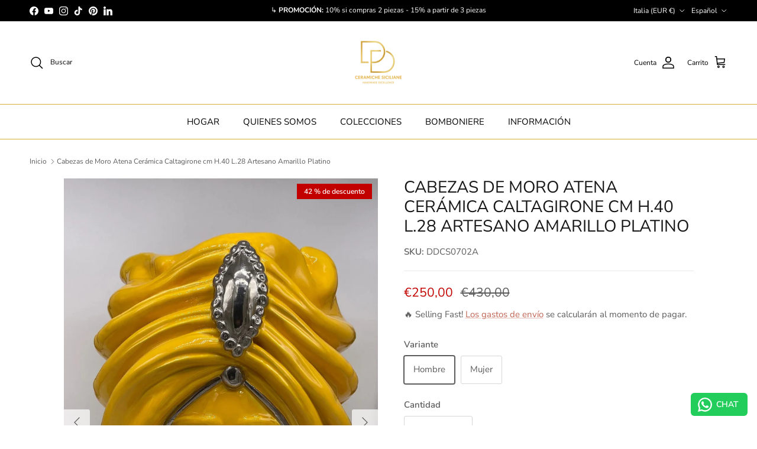

--- FILE ---
content_type: text/html; charset=utf-8
request_url: https://ddceramichesiciliane.com/es/products/teste-di-moro-atena-ceramica-caltagirone-cm-h-40-l-28-artigianale-giallo-platino
body_size: 49673
content:
<!doctype html>
<html class="no-js" lang="es" dir="ltr">
<head><meta charset="utf-8">
<meta name="viewport" content="width=device-width,initial-scale=1">
<title>Cabezas de Moro Athena Cerámica Caltagirone cm H.40 L.28 Artesanal &ndash; DD Ceramiche Siciliane</title><link rel="canonical" href="https://ddceramichesiciliane.com/es/products/teste-di-moro-atena-ceramica-caltagirone-cm-h-40-l-28-artigianale-giallo-platino"><link rel="icon" href="//ddceramichesiciliane.com/cdn/shop/files/FAVICON_NERO.png?crop=center&height=48&v=1746550910&width=48" type="image/png">
  <link rel="apple-touch-icon" href="//ddceramichesiciliane.com/cdn/shop/files/FAVICON_NERO.png?crop=center&height=180&v=1746550910&width=180"><meta name="description" content="Cabezas de moro &quot;Atena&quot; Cerámica Caltagirone hecha a mano Dimensiones (cm): H.40 L.28 Línea irónica y vivaz revisitada en una clave pop moderna Turbante amarillo Cara amarilla Detalles en platino real 12% NOTA: Se certifica que cada producto ha sido íntegramente hecho a mano y que cualquier &quot;imperfección menor&quot; es"><meta property="og:site_name" content="DD Ceramiche Siciliane">
<meta property="og:url" content="https://ddceramichesiciliane.com/es/products/teste-di-moro-atena-ceramica-caltagirone-cm-h-40-l-28-artigianale-giallo-platino">
<meta property="og:title" content="Cabezas de Moro Athena Cerámica Caltagirone cm H.40 L.28 Artesanal">
<meta property="og:type" content="product">
<meta property="og:description" content="Cabezas de moro &quot;Atena&quot; Cerámica Caltagirone hecha a mano Dimensiones (cm): H.40 L.28 Línea irónica y vivaz revisitada en una clave pop moderna Turbante amarillo Cara amarilla Detalles en platino real 12% NOTA: Se certifica que cada producto ha sido íntegramente hecho a mano y que cualquier &quot;imperfección menor&quot; es"><meta property="og:image" content="http://ddceramichesiciliane.com/cdn/shop/files/teste-di-moro-atena-ceramica-caltagirone-cm-h-40-l-28-artigianale-698.jpg?crop=center&height=1200&v=1758204692&width=1200">
  <meta property="og:image:secure_url" content="https://ddceramichesiciliane.com/cdn/shop/files/teste-di-moro-atena-ceramica-caltagirone-cm-h-40-l-28-artigianale-698.jpg?crop=center&height=1200&v=1758204692&width=1200">
  <meta property="og:image:width" content="1687">
  <meta property="og:image:height" content="2242"><meta property="og:price:amount" content="250,00">
  <meta property="og:price:currency" content="EUR"><meta name="twitter:card" content="summary_large_image">
<meta name="twitter:title" content="Cabezas de Moro Athena Cerámica Caltagirone cm H.40 L.28 Artesanal">
<meta name="twitter:description" content="Cabezas de moro &quot;Atena&quot; Cerámica Caltagirone hecha a mano Dimensiones (cm): H.40 L.28 Línea irónica y vivaz revisitada en una clave pop moderna Turbante amarillo Cara amarilla Detalles en platino real 12% NOTA: Se certifica que cada producto ha sido íntegramente hecho a mano y que cualquier &quot;imperfección menor&quot; es">
<style>@font-face {
  font-family: "Nunito Sans";
  font-weight: 400;
  font-style: normal;
  font-display: fallback;
  src: url("//ddceramichesiciliane.com/cdn/fonts/nunito_sans/nunitosans_n4.0276fe080df0ca4e6a22d9cb55aed3ed5ba6b1da.woff2") format("woff2"),
       url("//ddceramichesiciliane.com/cdn/fonts/nunito_sans/nunitosans_n4.b4964bee2f5e7fd9c3826447e73afe2baad607b7.woff") format("woff");
}
@font-face {
  font-family: "Nunito Sans";
  font-weight: 700;
  font-style: normal;
  font-display: fallback;
  src: url("//ddceramichesiciliane.com/cdn/fonts/nunito_sans/nunitosans_n7.25d963ed46da26098ebeab731e90d8802d989fa5.woff2") format("woff2"),
       url("//ddceramichesiciliane.com/cdn/fonts/nunito_sans/nunitosans_n7.d32e3219b3d2ec82285d3027bd673efc61a996c8.woff") format("woff");
}
@font-face {
  font-family: "Nunito Sans";
  font-weight: 500;
  font-style: normal;
  font-display: fallback;
  src: url("//ddceramichesiciliane.com/cdn/fonts/nunito_sans/nunitosans_n5.6fc0ed1feb3fc393c40619f180fc49c4d0aae0db.woff2") format("woff2"),
       url("//ddceramichesiciliane.com/cdn/fonts/nunito_sans/nunitosans_n5.2c84830b46099cbcc1095f30e0957b88b914e50a.woff") format("woff");
}
@font-face {
  font-family: "Nunito Sans";
  font-weight: 400;
  font-style: italic;
  font-display: fallback;
  src: url("//ddceramichesiciliane.com/cdn/fonts/nunito_sans/nunitosans_i4.6e408730afac1484cf297c30b0e67c86d17fc586.woff2") format("woff2"),
       url("//ddceramichesiciliane.com/cdn/fonts/nunito_sans/nunitosans_i4.c9b6dcbfa43622b39a5990002775a8381942ae38.woff") format("woff");
}
@font-face {
  font-family: "Nunito Sans";
  font-weight: 700;
  font-style: italic;
  font-display: fallback;
  src: url("//ddceramichesiciliane.com/cdn/fonts/nunito_sans/nunitosans_i7.8c1124729eec046a321e2424b2acf328c2c12139.woff2") format("woff2"),
       url("//ddceramichesiciliane.com/cdn/fonts/nunito_sans/nunitosans_i7.af4cda04357273e0996d21184432bcb14651a64d.woff") format("woff");
}
@font-face {
  font-family: "Nunito Sans";
  font-weight: 400;
  font-style: normal;
  font-display: fallback;
  src: url("//ddceramichesiciliane.com/cdn/fonts/nunito_sans/nunitosans_n4.0276fe080df0ca4e6a22d9cb55aed3ed5ba6b1da.woff2") format("woff2"),
       url("//ddceramichesiciliane.com/cdn/fonts/nunito_sans/nunitosans_n4.b4964bee2f5e7fd9c3826447e73afe2baad607b7.woff") format("woff");
}
@font-face {
  font-family: "Nunito Sans";
  font-weight: 400;
  font-style: normal;
  font-display: fallback;
  src: url("//ddceramichesiciliane.com/cdn/fonts/nunito_sans/nunitosans_n4.0276fe080df0ca4e6a22d9cb55aed3ed5ba6b1da.woff2") format("woff2"),
       url("//ddceramichesiciliane.com/cdn/fonts/nunito_sans/nunitosans_n4.b4964bee2f5e7fd9c3826447e73afe2baad607b7.woff") format("woff");
}
@font-face {
  font-family: "Nunito Sans";
  font-weight: 400;
  font-style: normal;
  font-display: fallback;
  src: url("//ddceramichesiciliane.com/cdn/fonts/nunito_sans/nunitosans_n4.0276fe080df0ca4e6a22d9cb55aed3ed5ba6b1da.woff2") format("woff2"),
       url("//ddceramichesiciliane.com/cdn/fonts/nunito_sans/nunitosans_n4.b4964bee2f5e7fd9c3826447e73afe2baad607b7.woff") format("woff");
}
@font-face {
  font-family: "Nunito Sans";
  font-weight: 600;
  font-style: normal;
  font-display: fallback;
  src: url("//ddceramichesiciliane.com/cdn/fonts/nunito_sans/nunitosans_n6.6e9464eba570101a53130c8130a9e17a8eb55c21.woff2") format("woff2"),
       url("//ddceramichesiciliane.com/cdn/fonts/nunito_sans/nunitosans_n6.25a0ac0c0a8a26038c7787054dd6058dfbc20fa8.woff") format("woff");
}
:root {
  --page-container-width:          1600px;
  --reading-container-width:       720px;
  --divider-opacity:               0.14;
  --gutter-large:                  30px;
  --gutter-desktop:                20px;
  --gutter-mobile:                 16px;
  --section-padding:               50px;
  --larger-section-padding:        80px;
  --larger-section-padding-mobile: 60px;
  --largest-section-padding:       110px;
  --aos-animate-duration:          0.6s;

  --base-font-family:              "Nunito Sans", sans-serif;
  --base-font-weight:              400;
  --base-font-style:               normal;
  --heading-font-family:           "Nunito Sans", sans-serif;
  --heading-font-weight:           400;
  --heading-font-style:            normal;
  --heading-font-letter-spacing:   normal;
  --logo-font-family:              "Nunito Sans", sans-serif;
  --logo-font-weight:              400;
  --logo-font-style:               normal;
  --nav-font-family:               "Nunito Sans", sans-serif;
  --nav-font-weight:               400;
  --nav-font-style:                normal;

  --base-text-size:15px;
  --base-line-height:              1.6;
  --input-text-size:16px;
  --smaller-text-size-1:12px;
  --smaller-text-size-2:14px;
  --smaller-text-size-3:12px;
  --smaller-text-size-4:11px;
  --larger-text-size:28px;
  --super-large-text-size:49px;
  --super-large-mobile-text-size:22px;
  --larger-mobile-text-size:22px;
  --logo-text-size:26px;--btn-letter-spacing: 0.08em;
    --btn-text-transform: uppercase;
    --button-text-size: 13px;
    --quickbuy-button-text-size: 13;
    --small-feature-link-font-size: 0.75em;
    --input-btn-padding-top: 1.2em;
    --input-btn-padding-bottom: 1.2em;--heading-text-transform:uppercase;
  --nav-text-size:                      15px;
  --mobile-menu-font-weight:            600;

  --body-bg-color:                      255 255 255;
  --bg-color:                           255 255 255;
  --body-text-color:                    92 92 92;
  --text-color:                         92 92 92;

  --header-text-col:                    #000000;--header-text-hover-col:             var(--main-nav-link-hover-col);--header-bg-col:                     #ffffff;
  --heading-color:                     23 23 23;
  --body-heading-color:                23 23 23;
  --heading-divider-col:               #d4af37;

  --logo-col:                          #171717;
  --main-nav-bg:                       #ffffff;
  --main-nav-link-col:                 #000000;
  --main-nav-link-hover-col:           #d4af37;
  --main-nav-link-featured-col:        #b61d0f;

  --link-color:                        193 100 82;
  --body-link-color:                   193 100 82;

  --btn-bg-color:                        23 23 23;
  --btn-bg-hover-color:                  212 175 55;
  --btn-border-color:                    23 23 23;
  --btn-border-hover-color:              212 175 55;
  --btn-text-color:                      255 255 255;
  --btn-text-hover-color:                255 255 255;--btn-alt-bg-color:                    242 242 242;
  --btn-alt-text-color:                  0 0 0;
  --btn-alt-border-color:                0 0 0;
  --btn-alt-border-hover-color:          0 0 0;--btn-ter-bg-color:                    235 235 235;
  --btn-ter-text-color:                  41 41 41;
  --btn-ter-bg-hover-color:              23 23 23;
  --btn-ter-text-hover-color:            255 255 255;--btn-border-radius: 3px;
    --btn-inspired-border-radius: 3px;--color-scheme-default:                             #ffffff;
  --color-scheme-default-color:                       255 255 255;
  --color-scheme-default-text-color:                  92 92 92;
  --color-scheme-default-head-color:                  23 23 23;
  --color-scheme-default-link-color:                  193 100 82;
  --color-scheme-default-btn-text-color:              255 255 255;
  --color-scheme-default-btn-text-hover-color:        255 255 255;
  --color-scheme-default-btn-bg-color:                23 23 23;
  --color-scheme-default-btn-bg-hover-color:          212 175 55;
  --color-scheme-default-btn-border-color:            23 23 23;
  --color-scheme-default-btn-border-hover-color:      212 175 55;
  --color-scheme-default-btn-alt-text-color:          0 0 0;
  --color-scheme-default-btn-alt-bg-color:            242 242 242;
  --color-scheme-default-btn-alt-border-color:        0 0 0;
  --color-scheme-default-btn-alt-border-hover-color:  0 0 0;

  --color-scheme-1:                             #000000;
  --color-scheme-1-color:                       0 0 0;
  --color-scheme-1-text-color:                  242 242 242;
  --color-scheme-1-head-color:                  242 242 242;
  --color-scheme-1-link-color:                  193 100 82;
  --color-scheme-1-btn-text-color:              23 23 23;
  --color-scheme-1-btn-text-hover-color:        23 23 23;
  --color-scheme-1-btn-bg-color:                242 242 242;
  --color-scheme-1-btn-bg-hover-color:          212 175 55;
  --color-scheme-1-btn-border-color:            242 242 242;
  --color-scheme-1-btn-border-hover-color:      212 175 55;
  --color-scheme-1-btn-alt-text-color:          35 35 35;
  --color-scheme-1-btn-alt-bg-color:            255 255 255;
  --color-scheme-1-btn-alt-border-color:        35 35 35;
  --color-scheme-1-btn-alt-border-hover-color:  35 35 35;

  --color-scheme-2:                             #f2f2f2;
  --color-scheme-2-color:                       242 242 242;
  --color-scheme-2-text-color:                  92 92 92;
  --color-scheme-2-head-color:                  23 23 23;
  --color-scheme-2-link-color:                  193 100 82;
  --color-scheme-2-btn-text-color:              242 242 242;
  --color-scheme-2-btn-text-hover-color:        242 242 242;
  --color-scheme-2-btn-bg-color:                0 0 0;
  --color-scheme-2-btn-bg-hover-color:          212 175 55;
  --color-scheme-2-btn-border-color:            0 0 0;
  --color-scheme-2-btn-border-hover-color:      212 175 55;
  --color-scheme-2-btn-alt-text-color:          0 0 0;
  --color-scheme-2-btn-alt-bg-color:            242 242 242;
  --color-scheme-2-btn-alt-border-color:        0 0 0;
  --color-scheme-2-btn-alt-border-hover-color:  0 0 0;

  /* Shop Pay payment terms */
  --payment-terms-background-color:    #ffffff;--quickbuy-bg: 255 255 255;--body-input-background-color:       rgb(var(--body-bg-color));
  --input-background-color:            rgb(var(--body-bg-color));
  --body-input-text-color:             var(--body-text-color);
  --input-text-color:                  var(--body-text-color);
  --body-input-border-color:           rgb(214, 214, 214);
  --input-border-color:                rgb(214, 214, 214);
  --input-border-color-hover:          rgb(165, 165, 165);
  --input-border-color-active:         rgb(92, 92, 92);

  --swatch-cross-svg:                  url("data:image/svg+xml,%3Csvg xmlns='http://www.w3.org/2000/svg' width='240' height='240' viewBox='0 0 24 24' fill='none' stroke='rgb(214, 214, 214)' stroke-width='0.09' preserveAspectRatio='none' %3E%3Cline x1='24' y1='0' x2='0' y2='24'%3E%3C/line%3E%3C/svg%3E");
  --swatch-cross-hover:                url("data:image/svg+xml,%3Csvg xmlns='http://www.w3.org/2000/svg' width='240' height='240' viewBox='0 0 24 24' fill='none' stroke='rgb(165, 165, 165)' stroke-width='0.09' preserveAspectRatio='none' %3E%3Cline x1='24' y1='0' x2='0' y2='24'%3E%3C/line%3E%3C/svg%3E");
  --swatch-cross-active:               url("data:image/svg+xml,%3Csvg xmlns='http://www.w3.org/2000/svg' width='240' height='240' viewBox='0 0 24 24' fill='none' stroke='rgb(92, 92, 92)' stroke-width='0.09' preserveAspectRatio='none' %3E%3Cline x1='24' y1='0' x2='0' y2='24'%3E%3C/line%3E%3C/svg%3E");

  --footer-divider-col:                #d4af37;
  --footer-text-col:                   0 0 0;
  --footer-heading-col:                212 175 55;
  --footer-bg-col:                     255 255 255;--product-label-overlay-justify: flex-start;--product-label-overlay-align: flex-start;--product-label-overlay-reduction-text:   #ffffff;
  --product-label-overlay-reduction-bg:     #c20000;
  --product-label-overlay-reduction-text-weight: 600;
  --product-label-overlay-stock-text:       #ffffff;
  --product-label-overlay-stock-bg:         #09728c;
  --product-label-overlay-new-text:         #ffffff;
  --product-label-overlay-new-bg:           #c16452;
  --product-label-overlay-meta-text:        #ffffff;
  --product-label-overlay-meta-bg:          #bd2585;
  --product-label-sale-text:                #c20000;
  --product-label-sold-text:                #171717;
  --product-label-preorder-text:            #3ea36a;

  --product-block-crop-align:               center;

  
  --product-block-price-align:              flex-start;
  --product-block-price-item-margin-start:  initial;
  --product-block-price-item-margin-end:    .5rem;
  

  

  --collection-block-image-position:   center center;

  --swatch-picker-image-size:          40px;
  --swatch-crop-align:                 center center;

  --image-overlay-text-color:          242 242 242;--image-overlay-bg:                  rgba(0, 0, 0, 0.3);
  --image-overlay-shadow-start:        rgb(0 0 0 / 0.45);
  --image-overlay-box-opacity:         0.7;--product-inventory-ok-box-color:            #f2faf0;
  --product-inventory-ok-text-color:           #108043;
  --product-inventory-ok-icon-box-fill-color:  #fff;
  --product-inventory-low-box-color:           #fcf1cd;
  --product-inventory-low-text-color:          #dd9a1a;
  --product-inventory-low-icon-box-fill-color: #fff;
  --product-inventory-low-text-color-channels: 16, 128, 67;
  --product-inventory-ok-text-color-channels:  221, 154, 26;

  --rating-star-color: 193 100 82;--overlay-align-left: start;
    --overlay-align-right: end;}html[dir=rtl] {
  --overlay-right-text-m-left: 0;
  --overlay-right-text-m-right: auto;
  --overlay-left-shadow-left-left: 15%;
  --overlay-left-shadow-left-right: -50%;
  --overlay-left-shadow-right-left: -85%;
  --overlay-left-shadow-right-right: 0;
}.image-overlay--bg-box .text-overlay .text-overlay__text {
    --image-overlay-box-bg: 255 255 255;
    --heading-color: var(--body-heading-color);
    --text-color: var(--body-text-color);
    --link-color: var(--body-link-color);
  }::selection {
    background: rgb(var(--body-heading-color));
    color: rgb(var(--body-bg-color));
  }
  ::-moz-selection {
    background: rgb(var(--body-heading-color));
    color: rgb(var(--body-bg-color));
  }.use-color-scheme--default {
  --product-label-sale-text:           #c20000;
  --product-label-sold-text:           #171717;
  --product-label-preorder-text:       #3ea36a;
  --input-background-color:            rgb(var(--body-bg-color));
  --input-text-color:                  var(--body-input-text-color);
  --input-border-color:                rgb(214, 214, 214);
  --input-border-color-hover:          rgb(165, 165, 165);
  --input-border-color-active:         rgb(92, 92, 92);
}</style>

  <link href="//ddceramichesiciliane.com/cdn/shop/t/37/assets/main.css?v=152486823601746559531763317575" rel="stylesheet" type="text/css" media="all" />
<link rel="preload" as="font" href="//ddceramichesiciliane.com/cdn/fonts/nunito_sans/nunitosans_n4.0276fe080df0ca4e6a22d9cb55aed3ed5ba6b1da.woff2" type="font/woff2" crossorigin><link rel="preload" as="font" href="//ddceramichesiciliane.com/cdn/fonts/nunito_sans/nunitosans_n4.0276fe080df0ca4e6a22d9cb55aed3ed5ba6b1da.woff2" type="font/woff2" crossorigin><script>
    document.documentElement.className = document.documentElement.className.replace('no-js', 'js');

    window.theme = {
      info: {
        name: 'Symmetry',
        version: '7.5.0'
      },
      device: {
        hasTouch: window.matchMedia('(any-pointer: coarse)').matches,
        hasHover: window.matchMedia('(hover: hover)').matches
      },
      mediaQueries: {
        md: '(min-width: 768px)',
        productMediaCarouselBreak: '(min-width: 1041px)'
      },
      routes: {
        base: 'https://ddceramichesiciliane.com',
        cart: '/es/cart',
        cartAdd: '/es/cart/add.js',
        cartUpdate: '/es/cart/update.js',
        predictiveSearch: '/es/search/suggest'
      },
      strings: {
        cartTermsConfirmation: "Tiene que aceptar los términos y condiciones antes de continuar.",
        cartItemsQuantityError: "Solo puede añadir [QUANTITY] unidades de este artículo al carrito.",
        generalSearchViewAll: "Ver todos los resultados de búsqueda",
        noStock: "Agotado",
        noVariant: "Agotado",
        productsProductChooseA: "Elige uno",
        generalSearchPages: "Páginas",
        generalSearchNoResultsWithoutTerms: "Lo sentimos, no encontramos ningún resultado.",
        shippingCalculator: {
          singleRate: "Hay una tarifa de envío para este destino:",
          multipleRates: "Hay varias tarifas de envío para este destino:",
          noRates: "No hacemos envíos a este destino."
        },
        regularPrice: "Precio normal",
        salePrice: "Precio de venta"
      },
      settings: {
        moneyWithCurrencyFormat: "€{{amount_with_comma_separator}} EUR",
        cartType: "drawer",
        afterAddToCart: "drawer",
        quickbuyStyle: "off",
        externalLinksNewTab: true,
        internalLinksSmoothScroll: true
      }
    }

    theme.inlineNavigationCheck = function() {
      var pageHeader = document.querySelector('.pageheader'),
          inlineNavContainer = pageHeader.querySelector('.logo-area__left__inner'),
          inlineNav = inlineNavContainer.querySelector('.navigation--left');
      if (inlineNav && getComputedStyle(inlineNav).display != 'none') {
        var inlineMenuCentered = document.querySelector('.pageheader--layout-inline-menu-center'),
            logoContainer = document.querySelector('.logo-area__middle__inner');
        if(inlineMenuCentered) {
          var rightWidth = document.querySelector('.logo-area__right__inner').clientWidth,
              middleWidth = logoContainer.clientWidth,
              logoArea = document.querySelector('.logo-area'),
              computedLogoAreaStyle = getComputedStyle(logoArea),
              logoAreaInnerWidth = logoArea.clientWidth - Math.ceil(parseFloat(computedLogoAreaStyle.paddingLeft)) - Math.ceil(parseFloat(computedLogoAreaStyle.paddingRight)),
              availableNavWidth = logoAreaInnerWidth - Math.max(rightWidth, middleWidth) * 2 - 40;
          inlineNavContainer.style.maxWidth = availableNavWidth + 'px';
        }

        var firstInlineNavLink = inlineNav.querySelector('.navigation__item:first-child'),
            lastInlineNavLink = inlineNav.querySelector('.navigation__item:last-child');
        if (lastInlineNavLink) {
          var inlineNavWidth = null;
          if(document.querySelector('html[dir=rtl]')) {
            inlineNavWidth = firstInlineNavLink.offsetLeft - lastInlineNavLink.offsetLeft + firstInlineNavLink.offsetWidth;
          } else {
            inlineNavWidth = lastInlineNavLink.offsetLeft - firstInlineNavLink.offsetLeft + lastInlineNavLink.offsetWidth;
          }
          if (inlineNavContainer.offsetWidth >= inlineNavWidth) {
            pageHeader.classList.add('pageheader--layout-inline-permitted');
            var tallLogo = logoContainer.clientHeight > lastInlineNavLink.clientHeight + 20;
            if (tallLogo) {
              inlineNav.classList.add('navigation--tight-underline');
            } else {
              inlineNav.classList.remove('navigation--tight-underline');
            }
          } else {
            pageHeader.classList.remove('pageheader--layout-inline-permitted');
          }
        }
      }
    };

    theme.setInitialHeaderHeightProperty = () => {
      const section = document.querySelector('.section-header');
      if (section) {
        document.documentElement.style.setProperty('--theme-header-height', Math.ceil(section.clientHeight) + 'px');
      }
    };
  </script>

  <script src="//ddceramichesiciliane.com/cdn/shop/t/37/assets/main.js?v=150891663519462644191763317576" defer></script>
    <script src="//ddceramichesiciliane.com/cdn/shop/t/37/assets/animate-on-scroll.js?v=15249566486942820451763317540" defer></script>
    <link href="//ddceramichesiciliane.com/cdn/shop/t/37/assets/animate-on-scroll.css?v=135962721104954213331763317538" rel="stylesheet" type="text/css" media="all" />
  

  <script>window.performance && window.performance.mark && window.performance.mark('shopify.content_for_header.start');</script><meta name="facebook-domain-verification" content="oj1qizxj9v2rl9ti3ydmgc04ey26em">
<meta id="shopify-digital-wallet" name="shopify-digital-wallet" content="/2444755043/digital_wallets/dialog">
<meta name="shopify-checkout-api-token" content="41745d77743ad135db5908e9b072f020">
<link rel="alternate" hreflang="x-default" href="https://ddceramichesiciliane.com/products/teste-di-moro-atena-ceramica-caltagirone-cm-h-40-l-28-artigianale-giallo-platino">
<link rel="alternate" hreflang="it" href="https://ddceramichesiciliane.com/products/teste-di-moro-atena-ceramica-caltagirone-cm-h-40-l-28-artigianale-giallo-platino">
<link rel="alternate" hreflang="en" href="https://ddceramichesiciliane.com/en/products/teste-di-moro-atena-ceramica-caltagirone-cm-h-40-l-28-artigianale-giallo-platino">
<link rel="alternate" hreflang="es" href="https://ddceramichesiciliane.com/es/products/teste-di-moro-atena-ceramica-caltagirone-cm-h-40-l-28-artigianale-giallo-platino">
<link rel="alternate" type="application/json+oembed" href="https://ddceramichesiciliane.com/es/products/teste-di-moro-atena-ceramica-caltagirone-cm-h-40-l-28-artigianale-giallo-platino.oembed">
<script async="async" src="/checkouts/internal/preloads.js?locale=es-IT"></script>
<link rel="preconnect" href="https://shop.app" crossorigin="anonymous">
<script async="async" src="https://shop.app/checkouts/internal/preloads.js?locale=es-IT&shop_id=2444755043" crossorigin="anonymous"></script>
<script id="apple-pay-shop-capabilities" type="application/json">{"shopId":2444755043,"countryCode":"US","currencyCode":"EUR","merchantCapabilities":["supports3DS"],"merchantId":"gid:\/\/shopify\/Shop\/2444755043","merchantName":"DD Ceramiche Siciliane","requiredBillingContactFields":["postalAddress","email","phone"],"requiredShippingContactFields":["postalAddress","email","phone"],"shippingType":"shipping","supportedNetworks":["visa","masterCard","amex","discover","elo","jcb"],"total":{"type":"pending","label":"DD Ceramiche Siciliane","amount":"1.00"},"shopifyPaymentsEnabled":true,"supportsSubscriptions":true}</script>
<script id="shopify-features" type="application/json">{"accessToken":"41745d77743ad135db5908e9b072f020","betas":["rich-media-storefront-analytics"],"domain":"ddceramichesiciliane.com","predictiveSearch":true,"shopId":2444755043,"locale":"es"}</script>
<script>var Shopify = Shopify || {};
Shopify.shop = "dd-ceramiche-siciliane.myshopify.com";
Shopify.locale = "es";
Shopify.currency = {"active":"EUR","rate":"1.0"};
Shopify.country = "IT";
Shopify.theme = {"name":"Symmetry Luxury Versione Nov 25","id":189697687899,"schema_name":"Symmetry","schema_version":"7.5.0","theme_store_id":568,"role":"main"};
Shopify.theme.handle = "null";
Shopify.theme.style = {"id":null,"handle":null};
Shopify.cdnHost = "ddceramichesiciliane.com/cdn";
Shopify.routes = Shopify.routes || {};
Shopify.routes.root = "/es/";</script>
<script type="module">!function(o){(o.Shopify=o.Shopify||{}).modules=!0}(window);</script>
<script>!function(o){function n(){var o=[];function n(){o.push(Array.prototype.slice.apply(arguments))}return n.q=o,n}var t=o.Shopify=o.Shopify||{};t.loadFeatures=n(),t.autoloadFeatures=n()}(window);</script>
<script>
  window.ShopifyPay = window.ShopifyPay || {};
  window.ShopifyPay.apiHost = "shop.app\/pay";
  window.ShopifyPay.redirectState = null;
</script>
<script id="shop-js-analytics" type="application/json">{"pageType":"product"}</script>
<script defer="defer" async type="module" src="//ddceramichesiciliane.com/cdn/shopifycloud/shop-js/modules/v2/client.init-shop-cart-sync_CvZOh8Af.es.esm.js"></script>
<script defer="defer" async type="module" src="//ddceramichesiciliane.com/cdn/shopifycloud/shop-js/modules/v2/chunk.common_3Rxs6Qxh.esm.js"></script>
<script type="module">
  await import("//ddceramichesiciliane.com/cdn/shopifycloud/shop-js/modules/v2/client.init-shop-cart-sync_CvZOh8Af.es.esm.js");
await import("//ddceramichesiciliane.com/cdn/shopifycloud/shop-js/modules/v2/chunk.common_3Rxs6Qxh.esm.js");

  window.Shopify.SignInWithShop?.initShopCartSync?.({"fedCMEnabled":true,"windoidEnabled":true});

</script>
<script>
  window.Shopify = window.Shopify || {};
  if (!window.Shopify.featureAssets) window.Shopify.featureAssets = {};
  window.Shopify.featureAssets['shop-js'] = {"shop-cart-sync":["modules/v2/client.shop-cart-sync_rmK0axmV.es.esm.js","modules/v2/chunk.common_3Rxs6Qxh.esm.js"],"init-fed-cm":["modules/v2/client.init-fed-cm_ZaR7zFve.es.esm.js","modules/v2/chunk.common_3Rxs6Qxh.esm.js"],"shop-button":["modules/v2/client.shop-button_DtKRgnFY.es.esm.js","modules/v2/chunk.common_3Rxs6Qxh.esm.js"],"shop-cash-offers":["modules/v2/client.shop-cash-offers_CD08217J.es.esm.js","modules/v2/chunk.common_3Rxs6Qxh.esm.js","modules/v2/chunk.modal_DPIzVVvN.esm.js"],"init-windoid":["modules/v2/client.init-windoid_B42Q2JHR.es.esm.js","modules/v2/chunk.common_3Rxs6Qxh.esm.js"],"shop-toast-manager":["modules/v2/client.shop-toast-manager_BhL87v9O.es.esm.js","modules/v2/chunk.common_3Rxs6Qxh.esm.js"],"init-shop-email-lookup-coordinator":["modules/v2/client.init-shop-email-lookup-coordinator_CFAE-OH8.es.esm.js","modules/v2/chunk.common_3Rxs6Qxh.esm.js"],"init-shop-cart-sync":["modules/v2/client.init-shop-cart-sync_CvZOh8Af.es.esm.js","modules/v2/chunk.common_3Rxs6Qxh.esm.js"],"avatar":["modules/v2/client.avatar_BTnouDA3.es.esm.js"],"pay-button":["modules/v2/client.pay-button_x3Sl_UWF.es.esm.js","modules/v2/chunk.common_3Rxs6Qxh.esm.js"],"init-customer-accounts":["modules/v2/client.init-customer-accounts_DwzgN7WB.es.esm.js","modules/v2/client.shop-login-button_Bwv8tzNm.es.esm.js","modules/v2/chunk.common_3Rxs6Qxh.esm.js","modules/v2/chunk.modal_DPIzVVvN.esm.js"],"init-shop-for-new-customer-accounts":["modules/v2/client.init-shop-for-new-customer-accounts_l0dYgp_m.es.esm.js","modules/v2/client.shop-login-button_Bwv8tzNm.es.esm.js","modules/v2/chunk.common_3Rxs6Qxh.esm.js","modules/v2/chunk.modal_DPIzVVvN.esm.js"],"shop-login-button":["modules/v2/client.shop-login-button_Bwv8tzNm.es.esm.js","modules/v2/chunk.common_3Rxs6Qxh.esm.js","modules/v2/chunk.modal_DPIzVVvN.esm.js"],"init-customer-accounts-sign-up":["modules/v2/client.init-customer-accounts-sign-up_CqSuJy7r.es.esm.js","modules/v2/client.shop-login-button_Bwv8tzNm.es.esm.js","modules/v2/chunk.common_3Rxs6Qxh.esm.js","modules/v2/chunk.modal_DPIzVVvN.esm.js"],"shop-follow-button":["modules/v2/client.shop-follow-button_sMoqSZtr.es.esm.js","modules/v2/chunk.common_3Rxs6Qxh.esm.js","modules/v2/chunk.modal_DPIzVVvN.esm.js"],"checkout-modal":["modules/v2/client.checkout-modal_CwKmoEcx.es.esm.js","modules/v2/chunk.common_3Rxs6Qxh.esm.js","modules/v2/chunk.modal_DPIzVVvN.esm.js"],"lead-capture":["modules/v2/client.lead-capture_De9xQpTV.es.esm.js","modules/v2/chunk.common_3Rxs6Qxh.esm.js","modules/v2/chunk.modal_DPIzVVvN.esm.js"],"shop-login":["modules/v2/client.shop-login_DZKlOsWP.es.esm.js","modules/v2/chunk.common_3Rxs6Qxh.esm.js","modules/v2/chunk.modal_DPIzVVvN.esm.js"],"payment-terms":["modules/v2/client.payment-terms_WyOlUs-o.es.esm.js","modules/v2/chunk.common_3Rxs6Qxh.esm.js","modules/v2/chunk.modal_DPIzVVvN.esm.js"]};
</script>
<script>(function() {
  var isLoaded = false;
  function asyncLoad() {
    if (isLoaded) return;
    isLoaded = true;
    var urls = ["https:\/\/storage.googleapis.com\/adnabu-shopify\/online-store\/ae8bf1fc139a4b3aa323771f1621421938.min.js?shop=dd-ceramiche-siciliane.myshopify.com","https:\/\/egw-app.herokuapp.com\/get_script\/62ef985eff7911ebb027023756fda71c.js?v=717327\u0026shop=dd-ceramiche-siciliane.myshopify.com","https:\/\/configs.carthike.com\/carthike.js?shop=dd-ceramiche-siciliane.myshopify.com","https:\/\/s3.eu-west-1.amazonaws.com\/production-klarna-il-shopify-osm\/0b7fe7c4a98ef8166eeafee767bc667686567a25\/dd-ceramiche-siciliane.myshopify.com-1763322405331.js?shop=dd-ceramiche-siciliane.myshopify.com"];
    for (var i = 0; i < urls.length; i++) {
      var s = document.createElement('script');
      s.type = 'text/javascript';
      s.async = true;
      s.src = urls[i];
      var x = document.getElementsByTagName('script')[0];
      x.parentNode.insertBefore(s, x);
    }
  };
  if(window.attachEvent) {
    window.attachEvent('onload', asyncLoad);
  } else {
    window.addEventListener('load', asyncLoad, false);
  }
})();</script>
<script id="__st">var __st={"a":2444755043,"offset":3600,"reqid":"0d676677-8649-44ed-9e8b-baa3135b9039-1768746805","pageurl":"ddceramichesiciliane.com\/es\/products\/teste-di-moro-atena-ceramica-caltagirone-cm-h-40-l-28-artigianale-giallo-platino","u":"d8507a8a9766","p":"product","rtyp":"product","rid":6643851231331};</script>
<script>window.ShopifyPaypalV4VisibilityTracking = true;</script>
<script id="form-persister">!function(){'use strict';const t='contact',e='new_comment',n=[[t,t],['blogs',e],['comments',e],[t,'customer']],o='password',r='form_key',c=['recaptcha-v3-token','g-recaptcha-response','h-captcha-response',o],s=()=>{try{return window.sessionStorage}catch{return}},i='__shopify_v',u=t=>t.elements[r],a=function(){const t=[...n].map((([t,e])=>`form[action*='/${t}']:not([data-nocaptcha='true']) input[name='form_type'][value='${e}']`)).join(',');var e;return e=t,()=>e?[...document.querySelectorAll(e)].map((t=>t.form)):[]}();function m(t){const e=u(t);a().includes(t)&&(!e||!e.value)&&function(t){try{if(!s())return;!function(t){const e=s();if(!e)return;const n=u(t);if(!n)return;const o=n.value;o&&e.removeItem(o)}(t);const e=Array.from(Array(32),(()=>Math.random().toString(36)[2])).join('');!function(t,e){u(t)||t.append(Object.assign(document.createElement('input'),{type:'hidden',name:r})),t.elements[r].value=e}(t,e),function(t,e){const n=s();if(!n)return;const r=[...t.querySelectorAll(`input[type='${o}']`)].map((({name:t})=>t)),u=[...c,...r],a={};for(const[o,c]of new FormData(t).entries())u.includes(o)||(a[o]=c);n.setItem(e,JSON.stringify({[i]:1,action:t.action,data:a}))}(t,e)}catch(e){console.error('failed to persist form',e)}}(t)}const f=t=>{if('true'===t.dataset.persistBound)return;const e=function(t,e){const n=function(t){return'function'==typeof t.submit?t.submit:HTMLFormElement.prototype.submit}(t).bind(t);return function(){let t;return()=>{t||(t=!0,(()=>{try{e(),n()}catch(t){(t=>{console.error('form submit failed',t)})(t)}})(),setTimeout((()=>t=!1),250))}}()}(t,(()=>{m(t)}));!function(t,e){if('function'==typeof t.submit&&'function'==typeof e)try{t.submit=e}catch{}}(t,e),t.addEventListener('submit',(t=>{t.preventDefault(),e()})),t.dataset.persistBound='true'};!function(){function t(t){const e=(t=>{const e=t.target;return e instanceof HTMLFormElement?e:e&&e.form})(t);e&&m(e)}document.addEventListener('submit',t),document.addEventListener('DOMContentLoaded',(()=>{const e=a();for(const t of e)f(t);var n;n=document.body,new window.MutationObserver((t=>{for(const e of t)if('childList'===e.type&&e.addedNodes.length)for(const t of e.addedNodes)1===t.nodeType&&'FORM'===t.tagName&&a().includes(t)&&f(t)})).observe(n,{childList:!0,subtree:!0,attributes:!1}),document.removeEventListener('submit',t)}))}()}();</script>
<script integrity="sha256-4kQ18oKyAcykRKYeNunJcIwy7WH5gtpwJnB7kiuLZ1E=" data-source-attribution="shopify.loadfeatures" defer="defer" src="//ddceramichesiciliane.com/cdn/shopifycloud/storefront/assets/storefront/load_feature-a0a9edcb.js" crossorigin="anonymous"></script>
<script crossorigin="anonymous" defer="defer" src="//ddceramichesiciliane.com/cdn/shopifycloud/storefront/assets/shopify_pay/storefront-65b4c6d7.js?v=20250812"></script>
<script data-source-attribution="shopify.dynamic_checkout.dynamic.init">var Shopify=Shopify||{};Shopify.PaymentButton=Shopify.PaymentButton||{isStorefrontPortableWallets:!0,init:function(){window.Shopify.PaymentButton.init=function(){};var t=document.createElement("script");t.src="https://ddceramichesiciliane.com/cdn/shopifycloud/portable-wallets/latest/portable-wallets.es.js",t.type="module",document.head.appendChild(t)}};
</script>
<script data-source-attribution="shopify.dynamic_checkout.buyer_consent">
  function portableWalletsHideBuyerConsent(e){var t=document.getElementById("shopify-buyer-consent"),n=document.getElementById("shopify-subscription-policy-button");t&&n&&(t.classList.add("hidden"),t.setAttribute("aria-hidden","true"),n.removeEventListener("click",e))}function portableWalletsShowBuyerConsent(e){var t=document.getElementById("shopify-buyer-consent"),n=document.getElementById("shopify-subscription-policy-button");t&&n&&(t.classList.remove("hidden"),t.removeAttribute("aria-hidden"),n.addEventListener("click",e))}window.Shopify?.PaymentButton&&(window.Shopify.PaymentButton.hideBuyerConsent=portableWalletsHideBuyerConsent,window.Shopify.PaymentButton.showBuyerConsent=portableWalletsShowBuyerConsent);
</script>
<script>
  function portableWalletsCleanup(e){e&&e.src&&console.error("Failed to load portable wallets script "+e.src);var t=document.querySelectorAll("shopify-accelerated-checkout .shopify-payment-button__skeleton, shopify-accelerated-checkout-cart .wallet-cart-button__skeleton"),e=document.getElementById("shopify-buyer-consent");for(let e=0;e<t.length;e++)t[e].remove();e&&e.remove()}function portableWalletsNotLoadedAsModule(e){e instanceof ErrorEvent&&"string"==typeof e.message&&e.message.includes("import.meta")&&"string"==typeof e.filename&&e.filename.includes("portable-wallets")&&(window.removeEventListener("error",portableWalletsNotLoadedAsModule),window.Shopify.PaymentButton.failedToLoad=e,"loading"===document.readyState?document.addEventListener("DOMContentLoaded",window.Shopify.PaymentButton.init):window.Shopify.PaymentButton.init())}window.addEventListener("error",portableWalletsNotLoadedAsModule);
</script>

<script type="module" src="https://ddceramichesiciliane.com/cdn/shopifycloud/portable-wallets/latest/portable-wallets.es.js" onError="portableWalletsCleanup(this)" crossorigin="anonymous"></script>
<script nomodule>
  document.addEventListener("DOMContentLoaded", portableWalletsCleanup);
</script>

<script id='scb4127' type='text/javascript' async='' src='https://ddceramichesiciliane.com/cdn/shopifycloud/privacy-banner/storefront-banner.js'></script><link id="shopify-accelerated-checkout-styles" rel="stylesheet" media="screen" href="https://ddceramichesiciliane.com/cdn/shopifycloud/portable-wallets/latest/accelerated-checkout-backwards-compat.css" crossorigin="anonymous">
<style id="shopify-accelerated-checkout-cart">
        #shopify-buyer-consent {
  margin-top: 1em;
  display: inline-block;
  width: 100%;
}

#shopify-buyer-consent.hidden {
  display: none;
}

#shopify-subscription-policy-button {
  background: none;
  border: none;
  padding: 0;
  text-decoration: underline;
  font-size: inherit;
  cursor: pointer;
}

#shopify-subscription-policy-button::before {
  box-shadow: none;
}

      </style>
<script id="sections-script" data-sections="related-products,footer" defer="defer" src="//ddceramichesiciliane.com/cdn/shop/t/37/compiled_assets/scripts.js?v=7259"></script>
<script>window.performance && window.performance.mark && window.performance.mark('shopify.content_for_header.end');</script>
<!-- CC Custom Head Start --><meta name="google-site-verification" content="rneoXc6W69za2IFmdHZWm3foRTDpZw-Sg3yanWZL1F0"><!-- CC Custom Head End --><!-- BEGIN app block: shopify://apps/rt-page-speed-booster/blocks/app-embed/4a6fa896-93b0-4e15-9d32-c2311aca53bb --><script>
  window.roarJs = window.roarJs || {};
  roarJs.QuicklinkConfig = {
    metafields: {
      shop: "dd-ceramiche-siciliane.myshopify.com",
      settings: {"customized":{"enabled":"1","option":"intensity","intensity":"150"},"mobile":{"enabled":"1","option":"intensity","intensity":"150"}},
      moneyFormat: "€{{amount_with_comma_separator}}"
    }
  }
</script>
<script src='https://cdn.shopify.com/extensions/019b6b0f-4023-7492-aa67-5410b9565fa4/booster-2/assets/quicklink.js' defer></script>


<!-- END app block --><!-- BEGIN app block: shopify://apps/vitals/blocks/app-embed/aeb48102-2a5a-4f39-bdbd-d8d49f4e20b8 --><link rel="preconnect" href="https://appsolve.io/" /><link rel="preconnect" href="https://cdn-sf.vitals.app/" /><script data-ver="58" id="vtlsAebData" class="notranslate">window.vtlsLiquidData = window.vtlsLiquidData || {};window.vtlsLiquidData.buildId = 55904;

window.vtlsLiquidData.apiHosts = {
	...window.vtlsLiquidData.apiHosts,
	"1": "https://appsolve.io"
};
	window.vtlsLiquidData.moduleSettings = {"5":[],"9":[],"12":{"29":true,"30":true,"31":true,"32":true,"108":true},"14":{"45":6,"46":8,"47":10,"48":12,"49":8,"51":false,"52":true,"112":"dark","113":"bottom","198":"fafafa","199":"888888","200":"363636","201":"636363","202":"636363","203":14,"205":13,"206":460,"207":9,"222":true,"223":true,"353":"da","354":"acquistato","355":"Qualcuno","419":"secondo","420":"secondi","421":"minuto","422":"minuti","423":"ora","424":"ore","433":"fa","458":"","474":"standard","475":"rounded","490":false,"497":"aggiunto al carrello","498":true,"499":true,"500":1,"501":"Oggi ##count## persone hanno aggiunto questo prodotto al carrello:","515":"San Francisco, CA","557":true,"589":"00a332","799":60,"802":1,"807":"giorno","808":"giorni"},"15":{"37":"color","38":"","63":"2120bb","64":"american_express,apple_pay,klarna,mastercard,paypal,visa,google_pay,paypal2","65":"left","78":20,"79":20,"920":"{\"container\":{\"traits\":{\"margin\":{\"default\":\"20px 0px 20px 0px\"},\"textAlign\":{\"default\":\"center\"}}},\"logo\":{\"traits\":{\"color\":{\"default\":\"#000000\"}}}}"},"47":{"392":"SEGUICI SU INSTAGRAM","393":"@DDCERAMICHESICILIANE","394":"grid","396":1,"397":3,"399":"000000","400":"000000","401":"454545","402":"","403":3,"591":false,"861":"ffffff","862":"222222","918":false,"950":true,"961":1,"962":12,"963":5,"964":4,"965":2,"966":12,"967":6,"968":8,"969":4,"970":4,"971":1200,"972":false,"973":1,"974":1,"1000":"","1082":"{}"},"48":{"469":true,"491":true,"588":true,"595":false,"603":"","605":"","606":"","781":true,"783":1,"876":0,"1076":true,"1105":0,"1198":false}};

window.vtlsLiquidData.shopThemeName = "Symmetry";window.vtlsLiquidData.settingTranslation = {"15":{"38":{"en":"Checkout safely using your preferred payment method","es":"Realiza el pago de forma segura utilizando tu forma de pago preferida","it":""}},"14":{"353":{"en":"from","es":"desde","it":"da"},"354":{"en":"purchased","es":"comprado","it":"acquistato"},"355":{"en":"Someone","es":"Alguien","it":"Qualcuno"},"419":{"en":"second","es":"segundo","it":"secondo"},"420":{"en":"seconds","es":"segundos","it":"secondi"},"421":{"en":"minute","es":"minuto","it":"minuto"},"422":{"en":"minutes","es":"minutos","it":"minuti"},"423":{"en":"hour","es":"hora","it":"ora"},"424":{"en":"hours","es":"horas","it":"ore"},"433":{"en":"ago","es":"hace","it":"fa"},"497":{"en":"added to cart","es":"añadido a la cesta","it":"aggiunto al carrello"},"501":{"en":"##count## people added this product to cart today:","es":"##count## personas han añadido este producto al carrito hoy:","it":"Oggi ##count## persone hanno aggiunto questo prodotto al carrello:"},"515":{"en":"San Francisco, CA","es":"San Francisco, CA","it":"San Francisco, CA"},"808":{"en":"days","es":"días","it":"giorni"},"807":{"en":"day","es":"día","it":"giorno"}},"47":{"392":{"en":"Follow us on Instagram","es":"Mira nuestro Instagram","it":"SEGUICI SU INSTAGRAM"},"393":{"en":"Easily scroll through our multimedia content. Hundreds of photos and videos of our best products.","es":"","it":"@DDCERAMICHESICILIANE"},"402":{"en":"Follow","es":"Seguir","it":""}}};window.vtlsLiquidData.shopSettings={};window.vtlsLiquidData.shopSettings.cartType="drawer";window.vtlsLiquidData.spat="ea8f2f86ba05c1fae1a52980ce6b4829";window.vtlsLiquidData.shopInfo={id:2444755043,domain:"ddceramichesiciliane.com",shopifyDomain:"dd-ceramiche-siciliane.myshopify.com",primaryLocaleIsoCode: "it",defaultCurrency:"EUR",enabledCurrencies:["AED","CAD","CHF","CZK","DKK","EUR","GBP","HUF","PLN","SEK","USD","UYU"],moneyFormat:"€{{amount_with_comma_separator}}",moneyWithCurrencyFormat:"€{{amount_with_comma_separator}} EUR",appId:"1",appName:"Vitals",};window.vtlsLiquidData.acceptedScopes = {"1":[26,25,27,28,30,31,33,35,36,37,38,22,2,8,14,20,24,16,18,10,13,11,46,50,52,48,53,49,12,9,17,15,29,51,23,19,32,34,3,7,1,47,4,21]};window.vtlsLiquidData.product = {"id": 6643851231331,"available": true,"title": "Cabezas de Moro Atena Cerámica Caltagirone cm H.40 L.28 Artesano Amarillo Platino","handle": "teste-di-moro-atena-ceramica-caltagirone-cm-h-40-l-28-artigianale-giallo-platino","vendor": "DD CERAMICHE SICILIANE","type": "MARRÓN","tags": ["cabezas de moro","feed-customproduct","mori siciliani","sicilian heads","teste di moro","teste siciliane"],"description": "1","featured_image":{"src": "//ddceramichesiciliane.com/cdn/shop/files/teste-di-moro-atena-ceramica-caltagirone-cm-h-40-l-28-artigianale-698.jpg?v=1758204692","aspect_ratio": "0.7524531668153435"},"collectionIds": [62263754851,263875068003],"variants": [{"id": 39588429955171,"title": "Hombre","option1": "Hombre","option2": null,"option3": null,"price": 25000,"compare_at_price": 43000,"available": true,"image":{"src": "//ddceramichesiciliane.com/cdn/shop/files/teste-di-moro-atena-ceramica-caltagirone-cm-h-40-l-28-artigianale-778.jpg?v=1758204702","alt": "Teste di Moro Atena Ceramica Caltagirone cm H.40 L.28 Artigianale Giallo Platino DD CERAMICHE SICILIANE","aspect_ratio": 0.6576666666666666},"featured_media_id":54515776553307,"is_preorderable":0},{"id": 39588429987939,"title": "Mujer","option1": "Mujer","option2": null,"option3": null,"price": 25000,"compare_at_price": 43000,"available": true,"image":{"src": "//ddceramichesiciliane.com/cdn/shop/files/teste-di-moro-atena-ceramica-caltagirone-cm-h-40-l-28-artigianale-451.jpg?v=1758204739","alt": "Teste di Moro Atena Ceramica Caltagirone cm H.40 L.28 Artigianale Giallo Platino DD CERAMICHE SICILIANE","aspect_ratio": 0.654},"featured_media_id":54515785302363,"is_preorderable":0}],"options": [{"name": "Variante"}],"metafields": {"reviews": {}}};window.vtlsLiquidData.ubCacheKey = "1687221604";window.vtlsLiquidData.cacheKeys = [1687023742,1732621457,1768580262,1734657249,1687023742,1768740309,1712583033,0 ];</script><script id="vtlsAebDynamicFunctions" class="notranslate">window.vtlsLiquidData = window.vtlsLiquidData || {};window.vtlsLiquidData.dynamicFunctions = ({$,vitalsGet,vitalsSet,VITALS_GET_$_DESCRIPTION,VITALS_GET_$_END_SECTION,VITALS_GET_$_ATC_FORM,VITALS_GET_$_ATC_BUTTON,submit_button,form_add_to_cart,cartItemVariantId,VITALS_EVENT_CART_UPDATED,VITALS_EVENT_DISCOUNTS_LOADED,VITALS_EVENT_RENDER_CAROUSEL_STARS,VITALS_EVENT_RENDER_COLLECTION_STARS,VITALS_EVENT_SMART_BAR_RENDERED,VITALS_EVENT_SMART_BAR_CLOSED,VITALS_EVENT_TABS_RENDERED,VITALS_EVENT_VARIANT_CHANGED,VITALS_EVENT_ATC_BUTTON_FOUND,VITALS_IS_MOBILE,VITALS_PAGE_TYPE,VITALS_APPEND_CSS,VITALS_HOOK__CAN_EXECUTE_CHECKOUT,VITALS_HOOK__GET_CUSTOM_CHECKOUT_URL_PARAMETERS,VITALS_HOOK__GET_CUSTOM_VARIANT_SELECTOR,VITALS_HOOK__GET_IMAGES_DEFAULT_SIZE,VITALS_HOOK__ON_CLICK_CHECKOUT_BUTTON,VITALS_HOOK__DONT_ACCELERATE_CHECKOUT,VITALS_HOOK__ON_ATC_STAY_ON_THE_SAME_PAGE,VITALS_HOOK__CAN_EXECUTE_ATC,VITALS_FLAG__IGNORE_VARIANT_ID_FROM_URL,VITALS_FLAG__UPDATE_ATC_BUTTON_REFERENCE,VITALS_FLAG__UPDATE_CART_ON_CHECKOUT,VITALS_FLAG__USE_CAPTURE_FOR_ATC_BUTTON,VITALS_FLAG__USE_FIRST_ATC_SPAN_FOR_PRE_ORDER,VITALS_FLAG__USE_HTML_FOR_STICKY_ATC_BUTTON,VITALS_FLAG__STOP_EXECUTION,VITALS_FLAG__USE_CUSTOM_COLLECTION_FILTER_DROPDOWN,VITALS_FLAG__PRE_ORDER_START_WITH_OBSERVER,VITALS_FLAG__PRE_ORDER_OBSERVER_DELAY,VITALS_FLAG__ON_CHECKOUT_CLICK_USE_CAPTURE_EVENT,handle,}) => {return {"147": {"location":"form","locator":"after"},"149": {"location":"atc_button","locator":"after"},"376": {"location":"atc_button","locator":"after"},"398": {"location":"product_end","locator":"after"},"687": {"location":"atc_button","locator":"before"},"693": {"location":"atc_button","locator":"before"},};};</script><script id="vtlsAebDocumentInjectors" class="notranslate">window.vtlsLiquidData = window.vtlsLiquidData || {};window.vtlsLiquidData.documentInjectors = ({$,vitalsGet,vitalsSet,VITALS_IS_MOBILE,VITALS_APPEND_CSS}) => {const documentInjectors = {};documentInjectors["2"]={};documentInjectors["2"]["d"]=[];documentInjectors["2"]["d"]["0"]={};documentInjectors["2"]["d"]["0"]["a"]={"l":"after"};documentInjectors["2"]["d"]["0"]["s"]=".product-info";documentInjectors["2"]["d"]["1"]={};documentInjectors["2"]["d"]["1"]["a"]={"l":"before"};documentInjectors["2"]["d"]["1"]["s"]="div#shopify-section-footer";documentInjectors["2"]["d"]["2"]={};documentInjectors["2"]["d"]["2"]["a"]={"l":"after"};documentInjectors["2"]["d"]["2"]["s"]="#content[role=\"main\"]";documentInjectors["3"]={};documentInjectors["3"]["d"]=[];documentInjectors["3"]["d"]["0"]={};documentInjectors["3"]["d"]["0"]["a"]=null;documentInjectors["3"]["d"]["0"]["s"]=".subtotal.h2-style";documentInjectors["3"]["d"]["0"]["js"]=function(left_subtotal, right_subtotal, cart_html) { var vitalsDiscountsDiv = ".vitals-discounts";
if ($(vitalsDiscountsDiv).length === 0) {
$('.subtotal.h2-style').html(cart_html);
}

};documentInjectors["3"]["d"]["1"]={};documentInjectors["3"]["d"]["1"]["a"]=null;documentInjectors["3"]["d"]["1"]["s"]=".subtotal";documentInjectors["3"]["d"]["1"]["js"]=function(left_subtotal, right_subtotal, cart_html) { var vitalsDiscountsDiv = ".vitals-discounts";
if ($(vitalsDiscountsDiv).length === 0) {
$('.subtotal').html(cart_html);
}

};documentInjectors["1"]={};documentInjectors["1"]["d"]=[];documentInjectors["1"]["d"]["0"]={};documentInjectors["1"]["d"]["0"]["a"]=null;documentInjectors["1"]["d"]["0"]["s"]=".product-description.rte";documentInjectors["1"]["d"]["1"]={};documentInjectors["1"]["d"]["1"]["a"]=[];documentInjectors["1"]["d"]["1"]["s"]="details.cc-accordion-item:first-of-type";documentInjectors["5"]={};documentInjectors["5"]["d"]=[];documentInjectors["5"]["d"]["0"]={};documentInjectors["5"]["d"]["0"]["a"]={"l":"before"};documentInjectors["5"]["d"]["0"]["s"]=".logo-area__right__inner";documentInjectors["5"]["m"]=[];documentInjectors["5"]["m"]["0"]={};documentInjectors["5"]["m"]["0"]["a"]={"l":"before"};documentInjectors["5"]["m"]["0"]["s"]=".logo-area__right__inner";documentInjectors["9"]={};documentInjectors["9"]["d"]=[];documentInjectors["9"]["d"]["0"]={};documentInjectors["9"]["d"]["0"]["a"]=[];documentInjectors["9"]["d"]["0"]["s"]="div variant-picker";documentInjectors["12"]={};documentInjectors["12"]["d"]=[];documentInjectors["12"]["d"]["0"]={};documentInjectors["12"]["d"]["0"]["a"]=[];documentInjectors["12"]["d"]["0"]["s"]="form[action*=\"\/cart\/add\"]:visible:not([id*=\"product-form-installment\"]):not([id*=\"product-installment-form\"]):not(.vtls-exclude-atc-injector *)";documentInjectors["11"]={};documentInjectors["11"]["d"]=[];documentInjectors["11"]["d"]["0"]={};documentInjectors["11"]["d"]["0"]["a"]={"ctx":"inside","last":false};documentInjectors["11"]["d"]["0"]["s"]="[type=\"submit\"]:not(.swym-button)";documentInjectors["11"]["d"]["1"]={};documentInjectors["11"]["d"]["1"]["a"]={"ctx":"inside","last":false};documentInjectors["11"]["d"]["1"]["s"]="[name=\"add\"]:not(.swym-button)";documentInjectors["10"]={};documentInjectors["10"]["d"]=[];documentInjectors["10"]["d"]["0"]={};documentInjectors["10"]["d"]["0"]["a"]=[];documentInjectors["10"]["d"]["0"]["s"]=".quantity-wrapper";return documentInjectors;};</script><script id="vtlsAebBundle" src="https://cdn-sf.vitals.app/assets/js/bundle-2accf5e7445544a4aa2f848959882696.js" async></script>

<!-- END app block --><!-- BEGIN app block: shopify://apps/ck-whatsapp/blocks/app-embed-block/ce4c5d89-06d5-4502-b18d-35d424a3f693 --><!-- END app block --><link href="https://cdn.shopify.com/extensions/019b6b0f-4023-7492-aa67-5410b9565fa4/booster-2/assets/quicklink.css" rel="stylesheet" type="text/css" media="all">
<script src="https://cdn.shopify.com/extensions/6da6ffdd-cf2b-4a18-80e5-578ff81399ca/klarna-on-site-messaging-33/assets/index.js" type="text/javascript" defer="defer"></script>
<script src="https://cdn.shopify.com/extensions/019a80f9-1625-72ae-acb4-a68f4f57da5e/whatsapp-crm-dev-15/assets/carthike.js" type="text/javascript" defer="defer"></script>
<link href="https://monorail-edge.shopifysvc.com" rel="dns-prefetch">
<script>(function(){if ("sendBeacon" in navigator && "performance" in window) {try {var session_token_from_headers = performance.getEntriesByType('navigation')[0].serverTiming.find(x => x.name == '_s').description;} catch {var session_token_from_headers = undefined;}var session_cookie_matches = document.cookie.match(/_shopify_s=([^;]*)/);var session_token_from_cookie = session_cookie_matches && session_cookie_matches.length === 2 ? session_cookie_matches[1] : "";var session_token = session_token_from_headers || session_token_from_cookie || "";function handle_abandonment_event(e) {var entries = performance.getEntries().filter(function(entry) {return /monorail-edge.shopifysvc.com/.test(entry.name);});if (!window.abandonment_tracked && entries.length === 0) {window.abandonment_tracked = true;var currentMs = Date.now();var navigation_start = performance.timing.navigationStart;var payload = {shop_id: 2444755043,url: window.location.href,navigation_start,duration: currentMs - navigation_start,session_token,page_type: "product"};window.navigator.sendBeacon("https://monorail-edge.shopifysvc.com/v1/produce", JSON.stringify({schema_id: "online_store_buyer_site_abandonment/1.1",payload: payload,metadata: {event_created_at_ms: currentMs,event_sent_at_ms: currentMs}}));}}window.addEventListener('pagehide', handle_abandonment_event);}}());</script>
<script id="web-pixels-manager-setup">(function e(e,d,r,n,o){if(void 0===o&&(o={}),!Boolean(null===(a=null===(i=window.Shopify)||void 0===i?void 0:i.analytics)||void 0===a?void 0:a.replayQueue)){var i,a;window.Shopify=window.Shopify||{};var t=window.Shopify;t.analytics=t.analytics||{};var s=t.analytics;s.replayQueue=[],s.publish=function(e,d,r){return s.replayQueue.push([e,d,r]),!0};try{self.performance.mark("wpm:start")}catch(e){}var l=function(){var e={modern:/Edge?\/(1{2}[4-9]|1[2-9]\d|[2-9]\d{2}|\d{4,})\.\d+(\.\d+|)|Firefox\/(1{2}[4-9]|1[2-9]\d|[2-9]\d{2}|\d{4,})\.\d+(\.\d+|)|Chrom(ium|e)\/(9{2}|\d{3,})\.\d+(\.\d+|)|(Maci|X1{2}).+ Version\/(15\.\d+|(1[6-9]|[2-9]\d|\d{3,})\.\d+)([,.]\d+|)( \(\w+\)|)( Mobile\/\w+|) Safari\/|Chrome.+OPR\/(9{2}|\d{3,})\.\d+\.\d+|(CPU[ +]OS|iPhone[ +]OS|CPU[ +]iPhone|CPU IPhone OS|CPU iPad OS)[ +]+(15[._]\d+|(1[6-9]|[2-9]\d|\d{3,})[._]\d+)([._]\d+|)|Android:?[ /-](13[3-9]|1[4-9]\d|[2-9]\d{2}|\d{4,})(\.\d+|)(\.\d+|)|Android.+Firefox\/(13[5-9]|1[4-9]\d|[2-9]\d{2}|\d{4,})\.\d+(\.\d+|)|Android.+Chrom(ium|e)\/(13[3-9]|1[4-9]\d|[2-9]\d{2}|\d{4,})\.\d+(\.\d+|)|SamsungBrowser\/([2-9]\d|\d{3,})\.\d+/,legacy:/Edge?\/(1[6-9]|[2-9]\d|\d{3,})\.\d+(\.\d+|)|Firefox\/(5[4-9]|[6-9]\d|\d{3,})\.\d+(\.\d+|)|Chrom(ium|e)\/(5[1-9]|[6-9]\d|\d{3,})\.\d+(\.\d+|)([\d.]+$|.*Safari\/(?![\d.]+ Edge\/[\d.]+$))|(Maci|X1{2}).+ Version\/(10\.\d+|(1[1-9]|[2-9]\d|\d{3,})\.\d+)([,.]\d+|)( \(\w+\)|)( Mobile\/\w+|) Safari\/|Chrome.+OPR\/(3[89]|[4-9]\d|\d{3,})\.\d+\.\d+|(CPU[ +]OS|iPhone[ +]OS|CPU[ +]iPhone|CPU IPhone OS|CPU iPad OS)[ +]+(10[._]\d+|(1[1-9]|[2-9]\d|\d{3,})[._]\d+)([._]\d+|)|Android:?[ /-](13[3-9]|1[4-9]\d|[2-9]\d{2}|\d{4,})(\.\d+|)(\.\d+|)|Mobile Safari.+OPR\/([89]\d|\d{3,})\.\d+\.\d+|Android.+Firefox\/(13[5-9]|1[4-9]\d|[2-9]\d{2}|\d{4,})\.\d+(\.\d+|)|Android.+Chrom(ium|e)\/(13[3-9]|1[4-9]\d|[2-9]\d{2}|\d{4,})\.\d+(\.\d+|)|Android.+(UC? ?Browser|UCWEB|U3)[ /]?(15\.([5-9]|\d{2,})|(1[6-9]|[2-9]\d|\d{3,})\.\d+)\.\d+|SamsungBrowser\/(5\.\d+|([6-9]|\d{2,})\.\d+)|Android.+MQ{2}Browser\/(14(\.(9|\d{2,})|)|(1[5-9]|[2-9]\d|\d{3,})(\.\d+|))(\.\d+|)|K[Aa][Ii]OS\/(3\.\d+|([4-9]|\d{2,})\.\d+)(\.\d+|)/},d=e.modern,r=e.legacy,n=navigator.userAgent;return n.match(d)?"modern":n.match(r)?"legacy":"unknown"}(),u="modern"===l?"modern":"legacy",c=(null!=n?n:{modern:"",legacy:""})[u],f=function(e){return[e.baseUrl,"/wpm","/b",e.hashVersion,"modern"===e.buildTarget?"m":"l",".js"].join("")}({baseUrl:d,hashVersion:r,buildTarget:u}),m=function(e){var d=e.version,r=e.bundleTarget,n=e.surface,o=e.pageUrl,i=e.monorailEndpoint;return{emit:function(e){var a=e.status,t=e.errorMsg,s=(new Date).getTime(),l=JSON.stringify({metadata:{event_sent_at_ms:s},events:[{schema_id:"web_pixels_manager_load/3.1",payload:{version:d,bundle_target:r,page_url:o,status:a,surface:n,error_msg:t},metadata:{event_created_at_ms:s}}]});if(!i)return console&&console.warn&&console.warn("[Web Pixels Manager] No Monorail endpoint provided, skipping logging."),!1;try{return self.navigator.sendBeacon.bind(self.navigator)(i,l)}catch(e){}var u=new XMLHttpRequest;try{return u.open("POST",i,!0),u.setRequestHeader("Content-Type","text/plain"),u.send(l),!0}catch(e){return console&&console.warn&&console.warn("[Web Pixels Manager] Got an unhandled error while logging to Monorail."),!1}}}}({version:r,bundleTarget:l,surface:e.surface,pageUrl:self.location.href,monorailEndpoint:e.monorailEndpoint});try{o.browserTarget=l,function(e){var d=e.src,r=e.async,n=void 0===r||r,o=e.onload,i=e.onerror,a=e.sri,t=e.scriptDataAttributes,s=void 0===t?{}:t,l=document.createElement("script"),u=document.querySelector("head"),c=document.querySelector("body");if(l.async=n,l.src=d,a&&(l.integrity=a,l.crossOrigin="anonymous"),s)for(var f in s)if(Object.prototype.hasOwnProperty.call(s,f))try{l.dataset[f]=s[f]}catch(e){}if(o&&l.addEventListener("load",o),i&&l.addEventListener("error",i),u)u.appendChild(l);else{if(!c)throw new Error("Did not find a head or body element to append the script");c.appendChild(l)}}({src:f,async:!0,onload:function(){if(!function(){var e,d;return Boolean(null===(d=null===(e=window.Shopify)||void 0===e?void 0:e.analytics)||void 0===d?void 0:d.initialized)}()){var d=window.webPixelsManager.init(e)||void 0;if(d){var r=window.Shopify.analytics;r.replayQueue.forEach((function(e){var r=e[0],n=e[1],o=e[2];d.publishCustomEvent(r,n,o)})),r.replayQueue=[],r.publish=d.publishCustomEvent,r.visitor=d.visitor,r.initialized=!0}}},onerror:function(){return m.emit({status:"failed",errorMsg:"".concat(f," has failed to load")})},sri:function(e){var d=/^sha384-[A-Za-z0-9+/=]+$/;return"string"==typeof e&&d.test(e)}(c)?c:"",scriptDataAttributes:o}),m.emit({status:"loading"})}catch(e){m.emit({status:"failed",errorMsg:(null==e?void 0:e.message)||"Unknown error"})}}})({shopId: 2444755043,storefrontBaseUrl: "https://ddceramichesiciliane.com",extensionsBaseUrl: "https://extensions.shopifycdn.com/cdn/shopifycloud/web-pixels-manager",monorailEndpoint: "https://monorail-edge.shopifysvc.com/unstable/produce_batch",surface: "storefront-renderer",enabledBetaFlags: ["2dca8a86"],webPixelsConfigList: [{"id":"3710517595","configuration":"{\"pixelCode\":\"D5GOFR3C77U6I4BD43H0\"}","eventPayloadVersion":"v1","runtimeContext":"STRICT","scriptVersion":"22e92c2ad45662f435e4801458fb78cc","type":"APP","apiClientId":4383523,"privacyPurposes":["ANALYTICS","MARKETING","SALE_OF_DATA"],"dataSharingAdjustments":{"protectedCustomerApprovalScopes":["read_customer_address","read_customer_email","read_customer_name","read_customer_personal_data","read_customer_phone"]}},{"id":"2737799515","configuration":"{\"tagID\":\"2612698186834\"}","eventPayloadVersion":"v1","runtimeContext":"STRICT","scriptVersion":"18031546ee651571ed29edbe71a3550b","type":"APP","apiClientId":3009811,"privacyPurposes":["ANALYTICS","MARKETING","SALE_OF_DATA"],"dataSharingAdjustments":{"protectedCustomerApprovalScopes":["read_customer_address","read_customer_email","read_customer_name","read_customer_personal_data","read_customer_phone"]}},{"id":"1878589787","configuration":"{\"config\":\"{\\\"google_tag_ids\\\":[\\\"G-GRVKSMQ27N\\\",\\\"G-3D5FYJ15M5\\\",\\\"GT-MJSXWC22\\\"],\\\"target_country\\\":\\\"IT\\\",\\\"gtag_events\\\":[{\\\"type\\\":\\\"begin_checkout\\\",\\\"action_label\\\":[\\\"G-GRVKSMQ27N\\\",\\\"AW-825067285\\\/FqqnCJeS-Z0BEJWOtokD\\\"]},{\\\"type\\\":\\\"search\\\",\\\"action_label\\\":[\\\"G-GRVKSMQ27N\\\",\\\"AW-825067285\\\/osiCCJqS-Z0BEJWOtokD\\\"]},{\\\"type\\\":\\\"view_item\\\",\\\"action_label\\\":[\\\"G-GRVKSMQ27N\\\",\\\"AW-825067285\\\/bmhCCJGS-Z0BEJWOtokD\\\",\\\"MC-JL0T3Y5X2H\\\"]},{\\\"type\\\":\\\"purchase\\\",\\\"action_label\\\":[\\\"G-GRVKSMQ27N\\\",\\\"AW-825067285\\\/2PoSCI6S-Z0BEJWOtokD\\\",\\\"MC-JL0T3Y5X2H\\\"]},{\\\"type\\\":\\\"page_view\\\",\\\"action_label\\\":[\\\"G-GRVKSMQ27N\\\",\\\"AW-825067285\\\/CDAiCIuS-Z0BEJWOtokD\\\",\\\"MC-JL0T3Y5X2H\\\"]},{\\\"type\\\":\\\"add_payment_info\\\",\\\"action_label\\\":[\\\"G-GRVKSMQ27N\\\",\\\"AW-825067285\\\/fNNfCJ2S-Z0BEJWOtokD\\\"]},{\\\"type\\\":\\\"add_to_cart\\\",\\\"action_label\\\":[\\\"G-GRVKSMQ27N\\\",\\\"AW-825067285\\\/D6zTCJSS-Z0BEJWOtokD\\\"]}],\\\"enable_monitoring_mode\\\":false}\"}","eventPayloadVersion":"v1","runtimeContext":"OPEN","scriptVersion":"b2a88bafab3e21179ed38636efcd8a93","type":"APP","apiClientId":1780363,"privacyPurposes":[],"dataSharingAdjustments":{"protectedCustomerApprovalScopes":["read_customer_address","read_customer_email","read_customer_name","read_customer_personal_data","read_customer_phone"]}},{"id":"1806598491","configuration":"{\"pixel_id\":\"1135858714623292\",\"pixel_type\":\"facebook_pixel\"}","eventPayloadVersion":"v1","runtimeContext":"OPEN","scriptVersion":"ca16bc87fe92b6042fbaa3acc2fbdaa6","type":"APP","apiClientId":2329312,"privacyPurposes":["ANALYTICS","MARKETING","SALE_OF_DATA"],"dataSharingAdjustments":{"protectedCustomerApprovalScopes":["read_customer_address","read_customer_email","read_customer_name","read_customer_personal_data","read_customer_phone"]}},{"id":"178028891","eventPayloadVersion":"1","runtimeContext":"LAX","scriptVersion":"1","type":"CUSTOM","privacyPurposes":["ANALYTICS","MARKETING","SALE_OF_DATA"],"name":"Acquisto (manuale) DD"},{"id":"shopify-app-pixel","configuration":"{}","eventPayloadVersion":"v1","runtimeContext":"STRICT","scriptVersion":"0450","apiClientId":"shopify-pixel","type":"APP","privacyPurposes":["ANALYTICS","MARKETING"]},{"id":"shopify-custom-pixel","eventPayloadVersion":"v1","runtimeContext":"LAX","scriptVersion":"0450","apiClientId":"shopify-pixel","type":"CUSTOM","privacyPurposes":["ANALYTICS","MARKETING"]}],isMerchantRequest: false,initData: {"shop":{"name":"DD Ceramiche Siciliane","paymentSettings":{"currencyCode":"EUR"},"myshopifyDomain":"dd-ceramiche-siciliane.myshopify.com","countryCode":"US","storefrontUrl":"https:\/\/ddceramichesiciliane.com\/es"},"customer":null,"cart":null,"checkout":null,"productVariants":[{"price":{"amount":250.0,"currencyCode":"EUR"},"product":{"title":"Cabezas de Moro Atena Cerámica Caltagirone cm H.40 L.28 Artesano Amarillo Platino","vendor":"DD CERAMICHE SICILIANE","id":"6643851231331","untranslatedTitle":"Cabezas de Moro Atena Cerámica Caltagirone cm H.40 L.28 Artesano Amarillo Platino","url":"\/es\/products\/teste-di-moro-atena-ceramica-caltagirone-cm-h-40-l-28-artigianale-giallo-platino","type":"MARRÓN"},"id":"39588429955171","image":{"src":"\/\/ddceramichesiciliane.com\/cdn\/shop\/files\/teste-di-moro-atena-ceramica-caltagirone-cm-h-40-l-28-artigianale-778.jpg?v=1758204702"},"sku":"DDCS0702A","title":"Hombre","untranslatedTitle":"Uomo"},{"price":{"amount":250.0,"currencyCode":"EUR"},"product":{"title":"Cabezas de Moro Atena Cerámica Caltagirone cm H.40 L.28 Artesano Amarillo Platino","vendor":"DD CERAMICHE SICILIANE","id":"6643851231331","untranslatedTitle":"Cabezas de Moro Atena Cerámica Caltagirone cm H.40 L.28 Artesano Amarillo Platino","url":"\/es\/products\/teste-di-moro-atena-ceramica-caltagirone-cm-h-40-l-28-artigianale-giallo-platino","type":"MARRÓN"},"id":"39588429987939","image":{"src":"\/\/ddceramichesiciliane.com\/cdn\/shop\/files\/teste-di-moro-atena-ceramica-caltagirone-cm-h-40-l-28-artigianale-451.jpg?v=1758204739"},"sku":"DDCS0703A","title":"Mujer","untranslatedTitle":"Donna"}],"purchasingCompany":null},},"https://ddceramichesiciliane.com/cdn","fcfee988w5aeb613cpc8e4bc33m6693e112",{"modern":"","legacy":""},{"shopId":"2444755043","storefrontBaseUrl":"https:\/\/ddceramichesiciliane.com","extensionBaseUrl":"https:\/\/extensions.shopifycdn.com\/cdn\/shopifycloud\/web-pixels-manager","surface":"storefront-renderer","enabledBetaFlags":"[\"2dca8a86\"]","isMerchantRequest":"false","hashVersion":"fcfee988w5aeb613cpc8e4bc33m6693e112","publish":"custom","events":"[[\"page_viewed\",{}],[\"product_viewed\",{\"productVariant\":{\"price\":{\"amount\":250.0,\"currencyCode\":\"EUR\"},\"product\":{\"title\":\"Cabezas de Moro Atena Cerámica Caltagirone cm H.40 L.28 Artesano Amarillo Platino\",\"vendor\":\"DD CERAMICHE SICILIANE\",\"id\":\"6643851231331\",\"untranslatedTitle\":\"Cabezas de Moro Atena Cerámica Caltagirone cm H.40 L.28 Artesano Amarillo Platino\",\"url\":\"\/es\/products\/teste-di-moro-atena-ceramica-caltagirone-cm-h-40-l-28-artigianale-giallo-platino\",\"type\":\"MARRÓN\"},\"id\":\"39588429955171\",\"image\":{\"src\":\"\/\/ddceramichesiciliane.com\/cdn\/shop\/files\/teste-di-moro-atena-ceramica-caltagirone-cm-h-40-l-28-artigianale-778.jpg?v=1758204702\"},\"sku\":\"DDCS0702A\",\"title\":\"Hombre\",\"untranslatedTitle\":\"Uomo\"}}]]"});</script><script>
  window.ShopifyAnalytics = window.ShopifyAnalytics || {};
  window.ShopifyAnalytics.meta = window.ShopifyAnalytics.meta || {};
  window.ShopifyAnalytics.meta.currency = 'EUR';
  var meta = {"product":{"id":6643851231331,"gid":"gid:\/\/shopify\/Product\/6643851231331","vendor":"DD CERAMICHE SICILIANE","type":"MARRÓN","handle":"teste-di-moro-atena-ceramica-caltagirone-cm-h-40-l-28-artigianale-giallo-platino","variants":[{"id":39588429955171,"price":25000,"name":"Cabezas de Moro Atena Cerámica Caltagirone cm H.40 L.28 Artesano Amarillo Platino - Hombre","public_title":"Hombre","sku":"DDCS0702A"},{"id":39588429987939,"price":25000,"name":"Cabezas de Moro Atena Cerámica Caltagirone cm H.40 L.28 Artesano Amarillo Platino - Mujer","public_title":"Mujer","sku":"DDCS0703A"}],"remote":false},"page":{"pageType":"product","resourceType":"product","resourceId":6643851231331,"requestId":"0d676677-8649-44ed-9e8b-baa3135b9039-1768746805"}};
  for (var attr in meta) {
    window.ShopifyAnalytics.meta[attr] = meta[attr];
  }
</script>
<script class="analytics">
  (function () {
    var customDocumentWrite = function(content) {
      var jquery = null;

      if (window.jQuery) {
        jquery = window.jQuery;
      } else if (window.Checkout && window.Checkout.$) {
        jquery = window.Checkout.$;
      }

      if (jquery) {
        jquery('body').append(content);
      }
    };

    var hasLoggedConversion = function(token) {
      if (token) {
        return document.cookie.indexOf('loggedConversion=' + token) !== -1;
      }
      return false;
    }

    var setCookieIfConversion = function(token) {
      if (token) {
        var twoMonthsFromNow = new Date(Date.now());
        twoMonthsFromNow.setMonth(twoMonthsFromNow.getMonth() + 2);

        document.cookie = 'loggedConversion=' + token + '; expires=' + twoMonthsFromNow;
      }
    }

    var trekkie = window.ShopifyAnalytics.lib = window.trekkie = window.trekkie || [];
    if (trekkie.integrations) {
      return;
    }
    trekkie.methods = [
      'identify',
      'page',
      'ready',
      'track',
      'trackForm',
      'trackLink'
    ];
    trekkie.factory = function(method) {
      return function() {
        var args = Array.prototype.slice.call(arguments);
        args.unshift(method);
        trekkie.push(args);
        return trekkie;
      };
    };
    for (var i = 0; i < trekkie.methods.length; i++) {
      var key = trekkie.methods[i];
      trekkie[key] = trekkie.factory(key);
    }
    trekkie.load = function(config) {
      trekkie.config = config || {};
      trekkie.config.initialDocumentCookie = document.cookie;
      var first = document.getElementsByTagName('script')[0];
      var script = document.createElement('script');
      script.type = 'text/javascript';
      script.onerror = function(e) {
        var scriptFallback = document.createElement('script');
        scriptFallback.type = 'text/javascript';
        scriptFallback.onerror = function(error) {
                var Monorail = {
      produce: function produce(monorailDomain, schemaId, payload) {
        var currentMs = new Date().getTime();
        var event = {
          schema_id: schemaId,
          payload: payload,
          metadata: {
            event_created_at_ms: currentMs,
            event_sent_at_ms: currentMs
          }
        };
        return Monorail.sendRequest("https://" + monorailDomain + "/v1/produce", JSON.stringify(event));
      },
      sendRequest: function sendRequest(endpointUrl, payload) {
        // Try the sendBeacon API
        if (window && window.navigator && typeof window.navigator.sendBeacon === 'function' && typeof window.Blob === 'function' && !Monorail.isIos12()) {
          var blobData = new window.Blob([payload], {
            type: 'text/plain'
          });

          if (window.navigator.sendBeacon(endpointUrl, blobData)) {
            return true;
          } // sendBeacon was not successful

        } // XHR beacon

        var xhr = new XMLHttpRequest();

        try {
          xhr.open('POST', endpointUrl);
          xhr.setRequestHeader('Content-Type', 'text/plain');
          xhr.send(payload);
        } catch (e) {
          console.log(e);
        }

        return false;
      },
      isIos12: function isIos12() {
        return window.navigator.userAgent.lastIndexOf('iPhone; CPU iPhone OS 12_') !== -1 || window.navigator.userAgent.lastIndexOf('iPad; CPU OS 12_') !== -1;
      }
    };
    Monorail.produce('monorail-edge.shopifysvc.com',
      'trekkie_storefront_load_errors/1.1',
      {shop_id: 2444755043,
      theme_id: 189697687899,
      app_name: "storefront",
      context_url: window.location.href,
      source_url: "//ddceramichesiciliane.com/cdn/s/trekkie.storefront.cd680fe47e6c39ca5d5df5f0a32d569bc48c0f27.min.js"});

        };
        scriptFallback.async = true;
        scriptFallback.src = '//ddceramichesiciliane.com/cdn/s/trekkie.storefront.cd680fe47e6c39ca5d5df5f0a32d569bc48c0f27.min.js';
        first.parentNode.insertBefore(scriptFallback, first);
      };
      script.async = true;
      script.src = '//ddceramichesiciliane.com/cdn/s/trekkie.storefront.cd680fe47e6c39ca5d5df5f0a32d569bc48c0f27.min.js';
      first.parentNode.insertBefore(script, first);
    };
    trekkie.load(
      {"Trekkie":{"appName":"storefront","development":false,"defaultAttributes":{"shopId":2444755043,"isMerchantRequest":null,"themeId":189697687899,"themeCityHash":"5261437750354660433","contentLanguage":"es","currency":"EUR","eventMetadataId":"18494b84-a9c5-4cad-a99f-fdb002e949e7"},"isServerSideCookieWritingEnabled":true,"monorailRegion":"shop_domain","enabledBetaFlags":["65f19447"]},"Session Attribution":{},"S2S":{"facebookCapiEnabled":true,"source":"trekkie-storefront-renderer","apiClientId":580111}}
    );

    var loaded = false;
    trekkie.ready(function() {
      if (loaded) return;
      loaded = true;

      window.ShopifyAnalytics.lib = window.trekkie;

      var originalDocumentWrite = document.write;
      document.write = customDocumentWrite;
      try { window.ShopifyAnalytics.merchantGoogleAnalytics.call(this); } catch(error) {};
      document.write = originalDocumentWrite;

      window.ShopifyAnalytics.lib.page(null,{"pageType":"product","resourceType":"product","resourceId":6643851231331,"requestId":"0d676677-8649-44ed-9e8b-baa3135b9039-1768746805","shopifyEmitted":true});

      var match = window.location.pathname.match(/checkouts\/(.+)\/(thank_you|post_purchase)/)
      var token = match? match[1]: undefined;
      if (!hasLoggedConversion(token)) {
        setCookieIfConversion(token);
        window.ShopifyAnalytics.lib.track("Viewed Product",{"currency":"EUR","variantId":39588429955171,"productId":6643851231331,"productGid":"gid:\/\/shopify\/Product\/6643851231331","name":"Cabezas de Moro Atena Cerámica Caltagirone cm H.40 L.28 Artesano Amarillo Platino - Hombre","price":"250.00","sku":"DDCS0702A","brand":"DD CERAMICHE SICILIANE","variant":"Hombre","category":"MARRÓN","nonInteraction":true,"remote":false},undefined,undefined,{"shopifyEmitted":true});
      window.ShopifyAnalytics.lib.track("monorail:\/\/trekkie_storefront_viewed_product\/1.1",{"currency":"EUR","variantId":39588429955171,"productId":6643851231331,"productGid":"gid:\/\/shopify\/Product\/6643851231331","name":"Cabezas de Moro Atena Cerámica Caltagirone cm H.40 L.28 Artesano Amarillo Platino - Hombre","price":"250.00","sku":"DDCS0702A","brand":"DD CERAMICHE SICILIANE","variant":"Hombre","category":"MARRÓN","nonInteraction":true,"remote":false,"referer":"https:\/\/ddceramichesiciliane.com\/es\/products\/teste-di-moro-atena-ceramica-caltagirone-cm-h-40-l-28-artigianale-giallo-platino"});
      }
    });


        var eventsListenerScript = document.createElement('script');
        eventsListenerScript.async = true;
        eventsListenerScript.src = "//ddceramichesiciliane.com/cdn/shopifycloud/storefront/assets/shop_events_listener-3da45d37.js";
        document.getElementsByTagName('head')[0].appendChild(eventsListenerScript);

})();</script>
<script
  defer
  src="https://ddceramichesiciliane.com/cdn/shopifycloud/perf-kit/shopify-perf-kit-3.0.4.min.js"
  data-application="storefront-renderer"
  data-shop-id="2444755043"
  data-render-region="gcp-us-east1"
  data-page-type="product"
  data-theme-instance-id="189697687899"
  data-theme-name="Symmetry"
  data-theme-version="7.5.0"
  data-monorail-region="shop_domain"
  data-resource-timing-sampling-rate="10"
  data-shs="true"
  data-shs-beacon="true"
  data-shs-export-with-fetch="true"
  data-shs-logs-sample-rate="1"
  data-shs-beacon-endpoint="https://ddceramichesiciliane.com/api/collect"
></script>
</head>

<body class="template-product
 swatch-source-native swatch-method-swatches swatch-style-icon_circle
 cc-animate-enabled">

  <a class="skip-link visually-hidden" href="#content" data-cs-role="skip">Ir al contenido</a><!-- BEGIN sections: header-group -->
<div id="shopify-section-sections--27106710323547__announcement-bar" class="shopify-section shopify-section-group-header-group section-announcement-bar">

<announcement-bar id="section-id-sections--27106710323547__announcement-bar" class="announcement-bar announcement-bar--with-announcement">
    <style data-shopify>
#section-id-sections--27106710323547__announcement-bar {
        --bg-color: #000000;
        --bg-gradient: ;
        --heading-color: 255 255 255;
        --text-color: 255 255 255;
        --link-color: 255 255 255;
        --announcement-font-size: 12px;
      }
    </style>
<div class="announcement-bg announcement-bg--inactive absolute inset-0"
          data-index="1"
          style="
            background:
#000000
"></div><div class="announcement-bg announcement-bg--inactive absolute inset-0"
          data-index="2"
          style="
            background:
#000000
"></div><div class="container container--no-max relative">
      <div class="announcement-bar__left desktop-only">
        
<ul class="social inline-flex flex-wrap"><li>
      <a class="social__link flex items-center justify-center" href="https://www.facebook.com/DDceramichesiciliane/" target="_blank" rel="noopener" title="DD Ceramiche Siciliane en Facebook"><svg aria-hidden="true" class="icon icon-facebook" viewBox="2 2 16 16" focusable="false" role="presentation"><path fill="currentColor" d="M18 10.049C18 5.603 14.419 2 10 2c-4.419 0-8 3.603-8 8.049C2 14.067 4.925 17.396 8.75 18v-5.624H6.719v-2.328h2.03V8.275c0-2.017 1.195-3.132 3.023-3.132.874 0 1.79.158 1.79.158v1.98h-1.009c-.994 0-1.303.621-1.303 1.258v1.51h2.219l-.355 2.326H11.25V18c3.825-.604 6.75-3.933 6.75-7.951Z"/></svg><span class="visually-hidden">Facebook</span>
      </a>
    </li><li>
      <a class="social__link flex items-center justify-center" href="https://www.youtube.com/channel/UCGZ92sE8gZzrP_C33IISqRw" target="_blank" rel="noopener" title="DD Ceramiche Siciliane en YouTube"><svg class="icon" width="48" height="34" viewBox="0 0 48 34" aria-hidden="true" focusable="false" role="presentation"><path d="m19.044 23.27-.001-13.582 12.968 6.814-12.967 6.768ZM47.52 7.334s-.47-3.33-1.908-4.798C43.787.61 41.74.601 40.803.49 34.086 0 24.01 0 24.01 0h-.02S13.914 0 7.197.49C6.258.6 4.213.61 2.387 2.535.947 4.003.48 7.334.48 7.334S0 11.247 0 15.158v3.668c0 3.912.48 7.823.48 7.823s.468 3.331 1.906 4.798c1.827 1.926 4.226 1.866 5.294 2.067C11.52 33.885 24 34 24 34s10.086-.015 16.803-.505c.938-.113 2.984-.122 4.809-2.048 1.439-1.467 1.908-4.798 1.908-4.798s.48-3.91.48-7.823v-3.668c0-3.911-.48-7.824-.48-7.824Z" fill="currentColor" fill-rule="evenodd"/></svg><span class="visually-hidden">YouTube</span>
      </a>
    </li><li>
      <a class="social__link flex items-center justify-center" href="https://www.instagram.com/ddceramichesiciliane/" target="_blank" rel="noopener" title="DD Ceramiche Siciliane en Instagram"><svg class="icon" width="48" height="48" viewBox="0 0 48 48" aria-hidden="true" focusable="false" role="presentation"><path d="M24 0c-6.518 0-7.335.028-9.895.144-2.555.117-4.3.523-5.826 1.116-1.578.613-2.917 1.434-4.25 2.768C2.693 5.362 1.872 6.701 1.26 8.28.667 9.806.26 11.55.144 14.105.028 16.665 0 17.482 0 24s.028 7.335.144 9.895c.117 2.555.523 4.3 1.116 5.826.613 1.578 1.434 2.917 2.768 4.25 1.334 1.335 2.673 2.156 4.251 2.77 1.527.592 3.271.998 5.826 1.115 2.56.116 3.377.144 9.895.144s7.335-.028 9.895-.144c2.555-.117 4.3-.523 5.826-1.116 1.578-.613 2.917-1.434 4.25-2.768 1.335-1.334 2.156-2.673 2.77-4.251.592-1.527.998-3.271 1.115-5.826.116-2.56.144-3.377.144-9.895s-.028-7.335-.144-9.895c-.117-2.555-.523-4.3-1.116-5.826-.613-1.578-1.434-2.917-2.768-4.25-1.334-1.335-2.673-2.156-4.251-2.769-1.527-.593-3.271-1-5.826-1.116C31.335.028 30.518 0 24 0Zm0 4.324c6.408 0 7.167.025 9.698.14 2.34.107 3.61.498 4.457.827 1.12.435 1.92.955 2.759 1.795.84.84 1.36 1.64 1.795 2.76.33.845.72 2.116.827 4.456.115 2.53.14 3.29.14 9.698s-.025 7.167-.14 9.698c-.107 2.34-.498 3.61-.827 4.457-.435 1.12-.955 1.92-1.795 2.759-.84.84-1.64 1.36-2.76 1.795-.845.33-2.116.72-4.456.827-2.53.115-3.29.14-9.698.14-6.409 0-7.168-.025-9.698-.14-2.34-.107-3.61-.498-4.457-.827-1.12-.435-1.92-.955-2.759-1.795-.84-.84-1.36-1.64-1.795-2.76-.33-.845-.72-2.116-.827-4.456-.115-2.53-.14-3.29-.14-9.698s.025-7.167.14-9.698c.107-2.34.498-3.61.827-4.457.435-1.12.955-1.92 1.795-2.759.84-.84 1.64-1.36 2.76-1.795.845-.33 2.116-.72 4.456-.827 2.53-.115 3.29-.14 9.698-.14Zm0 7.352c-6.807 0-12.324 5.517-12.324 12.324 0 6.807 5.517 12.324 12.324 12.324 6.807 0 12.324-5.517 12.324-12.324 0-6.807-5.517-12.324-12.324-12.324ZM24 32a8 8 0 1 1 0-16 8 8 0 0 1 0 16Zm15.691-20.811a2.88 2.88 0 1 1-5.76 0 2.88 2.88 0 0 1 5.76 0Z" fill="currentColor" fill-rule="evenodd"/></svg><span class="visually-hidden">Instagram</span>
      </a>
    </li><li>
      <a class="social__link flex items-center justify-center" href="https://www.tiktok.com/@ddceramichesiciliane" target="_blank" rel="noopener" title="DD Ceramiche Siciliane en TikTok"><svg class="icon svg-tiktok" width="15" height="16" viewBox="0 0 15 16" fill="none" aria-hidden="true" focusable="false" role="presentation"><path fill="currentColor" d="M7.638.013C8.512 0 9.378.007 10.245 0c.054 1.02.42 2.06 1.167 2.78.746.74 1.8 1.08 2.826 1.193V6.66c-.96-.033-1.926-.233-2.8-.647a8.238 8.238 0 0 1-1.08-.62c-.006 1.947.007 3.894-.013 5.834a5.092 5.092 0 0 1-.9 2.626c-.873 1.28-2.387 2.114-3.94 2.14-.953.054-1.907-.206-2.72-.686C1.438 14.513.492 13.06.352 11.5a12.36 12.36 0 0 1-.007-.993A5.003 5.003 0 0 1 2.065 7.2c1.107-.96 2.653-1.42 4.1-1.147.013.987-.027 1.974-.027 2.96-.66-.213-1.433-.153-2.013.247-.42.273-.74.693-.907 1.167-.14.34-.1.713-.093 1.073.16 1.093 1.213 2.013 2.333 1.913.747-.006 1.46-.44 1.847-1.073.127-.22.267-.447.273-.707.067-1.193.04-2.38.047-3.573.007-2.687-.007-5.367.013-8.047Z"/></svg><span class="visually-hidden">TikTok</span>
      </a>
    </li><li>
      <a class="social__link flex items-center justify-center" href="https://www.pinterest.it/ddceramichesiciliane/" target="_blank" rel="noopener" title="DD Ceramiche Siciliane en Pinterest"><svg class="icon" width="48" height="48" viewBox="0 0 48 48" aria-hidden="true" focusable="false" role="presentation"><path d="M24.001 0C10.748 0 0 10.745 0 24.001c0 9.825 5.91 18.27 14.369 21.981-.068-1.674-.012-3.689.415-5.512.462-1.948 3.087-13.076 3.087-13.076s-.765-1.533-.765-3.799c0-3.556 2.064-6.212 4.629-6.212 2.182 0 3.237 1.64 3.237 3.604 0 2.193-1.4 5.476-2.12 8.515-.6 2.549 1.276 4.623 3.788 4.623 4.547 0 7.61-5.84 7.61-12.76 0-5.258-3.543-9.195-9.986-9.195-7.279 0-11.815 5.427-11.815 11.49 0 2.094.616 3.567 1.581 4.708.446.527.505.736.344 1.34-.113.438-.378 1.505-.488 1.925-.16.607-.652.827-1.2.601-3.355-1.369-4.916-5.04-4.916-9.17 0-6.816 5.75-14.995 17.152-14.995 9.164 0 15.195 6.636 15.195 13.75 0 9.416-5.233 16.45-12.952 16.45-2.588 0-5.026-1.4-5.862-2.99 0 0-1.394 5.53-1.688 6.596-.508 1.85-1.504 3.7-2.415 5.14 2.159.638 4.44.985 6.801.985C37.255 48 48 37.255 48 24.001 48 10.745 37.255 0 24.001 0" fill="currentColor" fill-rule="evenodd"/></svg><span class="visually-hidden">Pinterest</span>
      </a>
    </li><li>
      <a class="social__link flex items-center justify-center" href="https://www.linkedin.com/in/domenico-donnarumma-b78a94268/" target="_blank" rel="noopener" title="DD Ceramiche Siciliane en LinkedIn"><svg aria-hidden="true" class="icon svg-linkedin" viewBox="0 0 310 310" fill="currentColor" focusable="false" role="presentation"><path d="M72.16 99.73H9.927a5 5 0 0 0-5 5v199.928a5 5 0 0 0 5 5H72.16a5 5 0 0 0 5-5V104.73a5 5 0 0 0-5-5zM41.066.341C18.422.341 0 18.743 0 41.362 0 63.991 18.422 82.4 41.066 82.4c22.626 0 41.033-18.41 41.033-41.038C82.1 18.743 63.692.341 41.066.341zM230.454 94.761c-24.995 0-43.472 10.745-54.679 22.954V104.73a5 5 0 0 0-5-5h-59.599a5 5 0 0 0-5 5v199.928a5 5 0 0 0 5 5h62.097a5 5 0 0 0 5-5V205.74c0-33.333 9.054-46.319 32.29-46.319 25.306 0 27.317 20.818 27.317 48.034v97.204a5 5 0 0 0 5 5H305a5 5 0 0 0 5-5V194.995c0-49.565-9.451-100.234-79.546-100.234z"/></svg><span class="visually-hidden">LinkedIn</span>
      </a>
    </li></ul>

      </div>

      <div class="announcement-bar__middle"><div class="announcement-bar__announcements"><div
                class="announcement"
                style="--heading-color: 255 255 255;
                    --text-color: 255 255 255;
                    --link-color: 255 255 255;
                " 
              ><div class="announcement__text">
                  ↳ <strong>PROMOCIÓN:</strong> 10% si compras 2 piezas - 15% a partir de 3 piezas

                  
                </div>
              </div><div
                class="announcement announcement--inactive"
                style="--heading-color: 255 255 255;
                    --text-color: 255 255 255;
                    --link-color: 255 255 255;
                " 
              ><div class="announcement__text">
                  ✓ Compra ahora, paga en cuotas <strong>sin intereses</strong>

                  
                </div>
              </div><div
                class="announcement announcement--inactive"
                style="--heading-color: 255 255 255;
                    --text-color: 255 255 255;
                    --link-color: 255 255 255;
                " 
              ><div class="announcement__text">
                  ✈︎ Envíos <strong>asegurados</strong> contra daños

                  
                </div>
              </div></div>
          <div class="announcement-bar__announcement-controller">
            <button class="announcement-button announcement-button--previous" aria-label="Anterior"><svg width="24" height="24" viewBox="0 0 24 24" fill="none" stroke="currentColor" stroke-width="1.5" stroke-linecap="round" stroke-linejoin="round" class="icon feather feather-chevron-left" aria-hidden="true" focusable="false" role="presentation"><path d="m15 18-6-6 6-6"/></svg></button><button class="announcement-button announcement-button--next" aria-label="Siguiente"><svg width="24" height="24" viewBox="0 0 24 24" fill="none" stroke="currentColor" stroke-width="1.5" stroke-linecap="round" stroke-linejoin="round" class="icon feather feather-chevron-right" aria-hidden="true" focusable="false" role="presentation"><path d="m9 18 6-6-6-6"/></svg></button>
          </div></div>

      <div class="announcement-bar__right desktop-only">
        
        
          <div class="header-localization">
            

<script src="//ddceramichesiciliane.com/cdn/shop/t/37/assets/custom-select.js?v=173148981874697908181763317552" defer="defer"></script><form method="post" action="/es/localization" id="annbar-localization" accept-charset="UTF-8" class="form localization no-js-hidden" enctype="multipart/form-data"><input type="hidden" name="form_type" value="localization" /><input type="hidden" name="utf8" value="✓" /><input type="hidden" name="_method" value="put" /><input type="hidden" name="return_to" value="/es/products/teste-di-moro-atena-ceramica-caltagirone-cm-h-40-l-28-artigianale-giallo-platino" /><div class="localization__grid"><div class="localization__selector">
        <input type="hidden" name="country_code" value="IT">
<country-selector><label class="label visually-hidden no-js-hidden" for="annbar-localization-country-button">País/Región</label><div class="custom-select relative w-full no-js-hidden"><button class="custom-select__btn input items-center" type="button"
            aria-expanded="false" aria-haspopup="listbox" id="annbar-localization-country-button">
      <span class="text-start">Italia (EUR&nbsp;€)</span>
      <svg width="20" height="20" viewBox="0 0 24 24" class="icon" role="presentation" focusable="false" aria-hidden="true">
        <path d="M20 8.5 12.5 16 5 8.5" stroke="currentColor" stroke-width="1.5" fill="none"/>
      </svg>
    </button>
    <ul class="custom-select__listbox absolute invisible" role="listbox" tabindex="-1"
        aria-hidden="true" hidden aria-activedescendant="annbar-localization-country-opt-0"><li class="custom-select__option flex items-center js-option" id="annbar-localization-country-opt-0" role="option"
            data-value="IT"
            data-value-id=""

 aria-selected="true">
          <span class="pointer-events-none">Italia (EUR&nbsp;€)</span>
        </li></ul>
  </div></country-selector></div><div class="localization__selector">
        <input type="hidden" name="locale_code" value="es">
<custom-select id="annbar-localization-language"><label class="label visually-hidden no-js-hidden" for="annbar-localization-language-button">Idioma</label><div class="custom-select relative w-full no-js-hidden"><button class="custom-select__btn input items-center" type="button"
            aria-expanded="false" aria-haspopup="listbox" id="annbar-localization-language-button">
      <span class="text-start">Español</span>
      <svg width="20" height="20" viewBox="0 0 24 24" class="icon" role="presentation" focusable="false" aria-hidden="true">
        <path d="M20 8.5 12.5 16 5 8.5" stroke="currentColor" stroke-width="1.5" fill="none"/>
      </svg>
    </button>
    <ul class="custom-select__listbox absolute invisible" role="listbox" tabindex="-1"
        aria-hidden="true" hidden aria-activedescendant="annbar-localization-language-opt-2"><li class="custom-select__option flex items-center js-option" id="annbar-localization-language-opt-0" role="option"
            data-value="it"
            data-value-id=""

>
          <span class="pointer-events-none">Italiano</span>
        </li><li class="custom-select__option flex items-center js-option" id="annbar-localization-language-opt-1" role="option"
            data-value="en"
            data-value-id=""

>
          <span class="pointer-events-none">English</span>
        </li><li class="custom-select__option flex items-center js-option" id="annbar-localization-language-opt-2" role="option"
            data-value="es"
            data-value-id=""

 aria-selected="true">
          <span class="pointer-events-none">Español</span>
        </li></ul>
  </div></custom-select></div></div><script>
      customElements.whenDefined('custom-select').then(() => {
        if (!customElements.get('country-selector')) {
          class CountrySelector extends customElements.get('custom-select') {
            constructor() {
              super();
              this.loaded = false;
            }

            async showListbox() {
              if (this.loaded) {
                super.showListbox();
                return;
              }

              this.button.classList.add('is-loading');
              this.button.setAttribute('aria-disabled', 'true');

              try {
                const response = await fetch('?section_id=country-selector');
                if (!response.ok) throw new Error(response.status);

                const tmpl = document.createElement('template');
                tmpl.innerHTML = await response.text();

                const el = tmpl.content.querySelector('.custom-select__listbox');
                this.listbox.innerHTML = el.innerHTML;

                this.options = this.querySelectorAll('.custom-select__option');

                this.popular = this.querySelectorAll('[data-popular]');
                if (this.popular.length) {
                  this.popular[this.popular.length - 1].closest('.custom-select__option')
                    .classList.add('custom-select__option--visual-group-end');
                }

                this.selectedOption = this.querySelector('[aria-selected="true"]');
                if (!this.selectedOption) {
                  this.selectedOption = this.listbox.firstElementChild;
                }

                this.loaded = true;
              } catch {
                this.listbox.innerHTML = '<li>Se ha producido un error al buscar los países. Inténtelo nuevamente.</li>';
              } finally {
                super.showListbox();
                this.button.classList.remove('is-loading');
                this.button.setAttribute('aria-disabled', 'false');
              }
            }

            setButtonWidth() {
              return;
            }
          }

          customElements.define('country-selector', CountrySelector);
        }
      });
    </script><script>
    document.getElementById('annbar-localization').addEventListener('change', (evt) => {
      const input = evt.target.closest('.localization__selector').firstElementChild;
      if (input && input.tagName === 'INPUT') {
        input.value = evt.detail ? evt.detail.selectedValue : evt.target.value;
        evt.currentTarget.submit();
      }
    });
  </script></form>
          </div>
        
      </div>
    </div>
  </announcement-bar>
</div><div id="shopify-section-sections--27106710323547__header" class="shopify-section shopify-section-group-header-group section-header"><style data-shopify>
  .logo img {
    width: 100px;
  }
  .logo-area__middle--logo-image {
    max-width: 100px;
  }
  @media (max-width: 767.98px) {
    .logo img {
      width: 80px;
    }
  }</style>
<page-header data-section-id="sections--27106710323547__header">
  <div id="pageheader" class="pageheader pageheader--layout-inline-menu-left">
    <div class="logo-area container container--no-max">
      <div class="logo-area__left">
        <div class="logo-area__left__inner">
          <button class="mobile-nav-toggle" aria-label="Menú" aria-controls="main-nav"><svg width="24" height="24" viewBox="0 0 24 24" fill="none" stroke="currentColor" stroke-width="1.5" stroke-linecap="round" stroke-linejoin="round" class="icon feather feather-menu" aria-hidden="true" focusable="false" role="presentation"><path d="M3 12h18M3 6h18M3 18h18"/></svg></button>
          
            <a class="show-search-link" href="/es/search" aria-label="Buscar">
              <span class="show-search-link__icon"><svg class="icon" width="24" height="24" viewBox="0 0 24 24" aria-hidden="true" focusable="false" role="presentation"><g transform="translate(3 3)" stroke="currentColor" stroke-width="1.5" fill="none" fill-rule="evenodd"><circle cx="7.824" cy="7.824" r="7.824"/><path stroke-linecap="square" d="m13.971 13.971 4.47 4.47"/></g></svg></span>
              <span class="show-search-link__text">Buscar</span>
            </a>
          
          
            <div id="proxy-nav" class="navigation navigation--left" role="navigation" aria-label="Principal">
              <div class="navigation__tier-1-container">
                <ul class="navigation__tier-1">
                  
<li class="navigation__item">
                      <a href="/es" class="navigation__link" >HOGAR</a>
                    </li>
                  
<li class="navigation__item">
                      <a href="/es/pages/chi-siamo" class="navigation__link" >QUIENES SOMOS</a>
                    </li>
                  
<li class="navigation__item navigation__item--with-children navigation__item--with-small-menu">
                      <a href="/es/collections" class="navigation__link" aria-haspopup="true" aria-expanded="false" aria-controls="NavigationTier2-3">COLECCIONES</a>
                    </li>
                  
<li class="navigation__item">
                      <a href="/es/collections/bomboniere" class="navigation__link" >BOMBONIERE</a>
                    </li>
                  
<li class="navigation__item navigation__item--with-children navigation__item--with-small-menu">
                      <a href="/es/pages/domande-e-risposte" class="navigation__link" aria-haspopup="true" aria-expanded="false" aria-controls="NavigationTier2-5">INFORMACIÓN</a>
                    </li>
                  
                </ul>
              </div>
            </div>
          
        </div>
      </div>

      <div class="logo-area__middle logo-area__middle--logo-image">
        <div class="logo-area__middle__inner">
          <div class="logo"><a class="logo__link" href="/es" title="DD Ceramiche Siciliane"><img class="logo__image" src="//ddceramichesiciliane.com/cdn/shop/files/LOGO_TRASP.png?v=1746550987&width=200" alt="DD Ceramiche Siciliane" itemprop="logo" width="1024" height="1024" loading="eager" /></a></div>
        </div>
      </div>

      <div class="logo-area__right">
        <div class="logo-area__right__inner">
          
            
              <a class="header-account-link" href="https://ddceramichesiciliane.com/customer_authentication/redirect?locale=es&region_country=IT" aria-label="Cuenta">
                <span class="header-account-link__text visually-hidden-mobile">Cuenta</span>
                <span class="header-account-link__icon"><svg class="icon" width="24" height="24" viewBox="0 0 24 24" aria-hidden="true" focusable="false" role="presentation"><g fill="none" fill-rule="evenodd"><path d="M12 2a5 5 0 1 1 0 10 5 5 0 0 1 0-10Zm0 1.429a3.571 3.571 0 1 0 0 7.142 3.571 3.571 0 0 0 0-7.142Z" fill="currentColor"/><path d="M3 18.25c0-2.486 4.542-4 9.028-4 4.486 0 8.972 1.514 8.972 4v3H3v-3Z" stroke="currentColor" stroke-width="1.5"/><circle stroke="currentColor" stroke-width="1.5" cx="12" cy="7" r="4.25"/></g></svg></span>
              </a>
            
          
          
            <a class="show-search-link" href="/es/search">
              <span class="show-search-link__text visually-hidden-mobile">Buscar</span>
              <span class="show-search-link__icon"><svg class="icon" width="24" height="24" viewBox="0 0 24 24" aria-hidden="true" focusable="false" role="presentation"><g transform="translate(3 3)" stroke="currentColor" stroke-width="1.5" fill="none" fill-rule="evenodd"><circle cx="7.824" cy="7.824" r="7.824"/><path stroke-linecap="square" d="m13.971 13.971 4.47 4.47"/></g></svg></span>
            </a>
          
<a href="/es/cart" class="cart-link" data-hash="e3b0c44298fc1c149afbf4c8996fb92427ae41e4649b934ca495991b7852b855">
            <span class="cart-link__label visually-hidden-mobile">Carrito</span>
            <span class="cart-link__icon"><svg class="icon" width="24" height="24" viewBox="0 0 24 24" aria-hidden="true" focusable="false" role="presentation"><g fill="none" fill-rule="evenodd" stroke="currentColor"><path d="M3.5 2.75h2.066l1.399 13.5H19.5" stroke-width="1.5" stroke-linecap="square"/><path d="M6.226 6.676h12.96l-.81 6.117L7.63 13.91" stroke-width="1.5" stroke-linecap="square"/><circle stroke-width="1.25" cx="8.875" cy="20.005" r="1.375"/><circle stroke-width="1.25" cx="17.375" cy="20.005" r="1.375"/></g></svg><span class="cart-link__count"></span>
            </span>
          </a>
        </div>
      </div>
    </div><script src="//ddceramichesiciliane.com/cdn/shop/t/37/assets/main-search.js?v=76809749390081725741763317573" defer></script>
      <main-search class="main-search "
          data-quick-search="true"
          data-quick-search-meta="false">

        <div class="main-search__container container">
          <button class="main-search__close" aria-label="Cerrar"><svg width="24" height="24" viewBox="0 0 24 24" fill="none" stroke="currentColor" stroke-width="1" stroke-linecap="round" stroke-linejoin="round" class="icon feather feather-x" aria-hidden="true" focusable="false" role="presentation"><path d="M18 6 6 18M6 6l12 12"/></svg></button>

          <form class="main-search__form" action="/es/search" method="get" autocomplete="off">
            <div class="main-search__input-container">
              <input class="main-search__input" type="text" name="q" autocomplete="off" placeholder="Buscar en nuestra tienda" aria-label="Buscar" />
              <button class="main-search__button" type="submit" aria-label="Buscar"><svg class="icon" width="24" height="24" viewBox="0 0 24 24" aria-hidden="true" focusable="false" role="presentation"><g transform="translate(3 3)" stroke="currentColor" stroke-width="1.5" fill="none" fill-rule="evenodd"><circle cx="7.824" cy="7.824" r="7.824"/><path stroke-linecap="square" d="m13.971 13.971 4.47 4.47"/></g></svg></button>
            </div><script src="//ddceramichesiciliane.com/cdn/shop/t/37/assets/search-suggestions.js?v=101886753114502501091763317592" defer></script>
              <search-suggestions></search-suggestions></form>

          <div class="main-search__results"></div>

          
        </div>
      </main-search></div>

  <main-navigation id="main-nav" class="desktop-only" data-proxy-nav="proxy-nav">
    <div class="navigation navigation--main" role="navigation" aria-label="Principal">
      <div class="navigation__tier-1-container">
        <ul class="navigation__tier-1">
  
<li class="navigation__item">
      <a href="/es" class="navigation__link" >HOGAR</a>

      
    </li>
  
<li class="navigation__item">
      <a href="/es/pages/chi-siamo" class="navigation__link" >QUIENES SOMOS</a>

      
    </li>
  
<li class="navigation__item navigation__item--with-children navigation__item--with-small-menu">
      <a href="/es/collections" class="navigation__link" aria-haspopup="true" aria-expanded="false" aria-controls="NavigationTier2-3">COLECCIONES</a>

      
        <a class="navigation__children-toggle" href="#" aria-label="Mostrar los enlaces"><svg width="24" height="24" viewBox="0 0 24 24" fill="none" stroke="currentColor" stroke-width="1.3" stroke-linecap="round" stroke-linejoin="round" class="icon feather feather-chevron-down" aria-hidden="true" focusable="false" role="presentation"><path d="m6 9 6 6 6-6"/></svg></a>

        <div id="NavigationTier2-3" class="navigation__tier-2-container navigation__child-tier"><div class="container">
              <ul class="navigation__tier-2">
                
                  
                    <li class="navigation__item">
                      <a href="/es/collections/teste-di-moro" class="navigation__link" >CABEZAS DE MORO</a>
                      

                      
                    </li>
                  
                    <li class="navigation__item">
                      <a href="/es/collections/pigne-ornamentali" class="navigation__link" >PIÑAS</a>
                      

                      
                    </li>
                  
                    <li class="navigation__item">
                      <a href="/es/collections/cachepot" class="navigation__link" >MEDIA CONOS DE PINO</a>
                      

                      
                    </li>
                  
                    <li class="navigation__item">
                      <a href="/es/collections/piatti-decorati" class="navigation__link" >PLATOS</a>
                      

                      
                    </li>
                  
                    <li class="navigation__item">
                      <a href="/es/collections/insalatiere" class="navigation__link" >ENSALADERAS</a>
                      

                      
                    </li>
                  
                    <li class="navigation__item">
                      <a href="/es/collections/ciotole" class="navigation__link" >BOCHAS</a>
                      

                      
                    </li>
                  
                    <li class="navigation__item">
                      <a href="/es/collections/biscottiere" class="navigation__link" >GALLETAS</a>
                      

                      
                    </li>
                  
                    <li class="navigation__item">
                      <a href="/es/collections/vasi" class="navigation__link" >JARRONES</a>
                      

                      
                    </li>
                  
                    <li class="navigation__item">
                      <a href="/es/collections/lampade" class="navigation__link" >LAMPARAS</a>
                      

                      
                    </li>
                  
                    <li class="navigation__item">
                      <a href="/es/collections/maioliche" class="navigation__link" >MAYÓLICA</a>
                      

                      
                    </li>
                  
                    <li class="navigation__item">
                      <a href="/es/collections/oggettistica-made-in-sicily" class="navigation__link" >OBJETOS</a>
                      

                      
                    </li>
                  
                    <li class="navigation__item">
                      <a href="/es/collections/pumi-pugliesi" class="navigation__link" >PUMAS DE APULIA</a>
                      

                      
                    </li>
                  
                    <li class="navigation__item">
                      <a href="/es/collections/tavoli-in-pietra-lavica" class="navigation__link" >MESAS DE PIEDRA DE LAVA</a>
                      

                      
                    </li>
                  
                    <li class="navigation__item">
                      <a href="/es/collections/articoli-in-ferro-battuto" class="navigation__link" >ARTÍCULOS DE HIERRO FORJADO</a>
                      

                      
                    </li>
                  
                    <li class="navigation__item">
                      <a href="/es/collections/orologi-da-parete" class="navigation__link" >RELOJES</a>
                      

                      
                    </li>
                  
                    <li class="navigation__item">
                      <a href="/es/collections/bijoux" class="navigation__link" >JOYAS</a>
                      

                      
                    </li>
                  
                    <li class="navigation__item">
                      <a href="/es/collections/prodotti-tipici" class="navigation__link" >PRODUCTOS TÍPICOS</a>
                      

                      
                    </li>
                  
                    <li class="navigation__item">
                      <a href="/es/collections/outlet-pezzi-a-prezzo-speciale" class="navigation__link" >SALIDA</a>
                      

                      
                    </li>
                  
                

                
</ul>
            </div></div>
      
    </li>
  
<li class="navigation__item">
      <a href="/es/collections/bomboniere" class="navigation__link" >BOMBONIERE</a>

      
    </li>
  
<li class="navigation__item navigation__item--with-children navigation__item--with-small-menu">
      <a href="/es/pages/domande-e-risposte" class="navigation__link" aria-haspopup="true" aria-expanded="false" aria-controls="NavigationTier2-5">INFORMACIÓN</a>

      
        <a class="navigation__children-toggle" href="#" aria-label="Mostrar los enlaces"><svg width="24" height="24" viewBox="0 0 24 24" fill="none" stroke="currentColor" stroke-width="1.3" stroke-linecap="round" stroke-linejoin="round" class="icon feather feather-chevron-down" aria-hidden="true" focusable="false" role="presentation"><path d="m6 9 6 6 6-6"/></svg></a>

        <div id="NavigationTier2-5" class="navigation__tier-2-container navigation__child-tier"><div class="container">
              <ul class="navigation__tier-2">
                
                  
                    <li class="navigation__item">
                      <a href="/es/pages/fasi-di-lavorazione" class="navigation__link" >FASES DE PRODUCCIÓN</a>
                      

                      
                    </li>
                  
                    <li class="navigation__item">
                      <a href="/es/pages/la-leggenda-delle-teste-di-moro" class="navigation__link" >CABEZAS DE LEYENDA MORO</a>
                      

                      
                    </li>
                  
                    <li class="navigation__item">
                      <a href="/es/pages/simbologia-e-significato-delle-pigne" class="navigation__link" >SIGNIFICADO DE LAS PIÑAS</a>
                      

                      
                    </li>
                  
                    <li class="navigation__item">
                      <a href="/es/pages/listino-rivenditori" class="navigation__link" >VENTA AL POR MAYOR</a>
                      

                      
                    </li>
                  
                    <li class="navigation__item">
                      <a href="/es/pages/domande-e-risposte" class="navigation__link" >preguntas frecuentes</a>
                      

                      
                    </li>
                  
                

                
</ul>
            </div></div>
      
    </li>
  
</ul>
      </div>
    </div><script class="mobile-navigation-drawer-template" type="text/template">
      <div class="mobile-navigation-drawer" data-mobile-expand-with-entire-link="false">
        <div class="navigation navigation--main" role="navigation" aria-label="Principal">
          <div class="navigation__tier-1-container">
            <div class="navigation__mobile-header">
              <a href="#" class="mobile-nav-back has-ltr-icon" aria-label="Anterior"><svg width="24" height="24" viewBox="0 0 24 24" fill="none" stroke="currentColor" stroke-width="1.3" stroke-linecap="round" stroke-linejoin="round" class="icon feather feather-chevron-left" aria-hidden="true" focusable="false" role="presentation"><path d="m15 18-6-6 6-6"/></svg></a>
              <span class="mobile-nav-title"></span>
              <a href="#" class="mobile-nav-toggle"  aria-label="Cerrar"><svg width="24" height="24" viewBox="0 0 24 24" fill="none" stroke="currentColor" stroke-width="1.3" stroke-linecap="round" stroke-linejoin="round" class="icon feather feather-x" aria-hidden="true" focusable="false" role="presentation"><path d="M18 6 6 18M6 6l12 12"/></svg></a>
            </div>
            <ul class="navigation__tier-1">
  
<li class="navigation__item">
      <a href="/es" class="navigation__link" >HOGAR</a>

      
    </li>
  
<li class="navigation__item">
      <a href="/es/pages/chi-siamo" class="navigation__link" >QUIENES SOMOS</a>

      
    </li>
  
<li class="navigation__item navigation__item--with-children navigation__item--with-small-menu">
      <a href="/es/collections" class="navigation__link" aria-haspopup="true" aria-expanded="false" aria-controls="NavigationTier2-3-mob">COLECCIONES</a>

      
        <a class="navigation__children-toggle" href="#" aria-label="Mostrar los enlaces"><svg width="24" height="24" viewBox="0 0 24 24" fill="none" stroke="currentColor" stroke-width="1.3" stroke-linecap="round" stroke-linejoin="round" class="icon feather feather-chevron-down" aria-hidden="true" focusable="false" role="presentation"><path d="m6 9 6 6 6-6"/></svg></a>

        <div id="NavigationTier2-3-mob" class="navigation__tier-2-container navigation__child-tier"><div class="container">
              <ul class="navigation__tier-2">
                
                  
                    <li class="navigation__item">
                      <a href="/es/collections/teste-di-moro" class="navigation__link" >CABEZAS DE MORO</a>
                      

                      
                    </li>
                  
                    <li class="navigation__item">
                      <a href="/es/collections/pigne-ornamentali" class="navigation__link" >PIÑAS</a>
                      

                      
                    </li>
                  
                    <li class="navigation__item">
                      <a href="/es/collections/cachepot" class="navigation__link" >MEDIA CONOS DE PINO</a>
                      

                      
                    </li>
                  
                    <li class="navigation__item">
                      <a href="/es/collections/piatti-decorati" class="navigation__link" >PLATOS</a>
                      

                      
                    </li>
                  
                    <li class="navigation__item">
                      <a href="/es/collections/insalatiere" class="navigation__link" >ENSALADERAS</a>
                      

                      
                    </li>
                  
                    <li class="navigation__item">
                      <a href="/es/collections/ciotole" class="navigation__link" >BOCHAS</a>
                      

                      
                    </li>
                  
                    <li class="navigation__item">
                      <a href="/es/collections/biscottiere" class="navigation__link" >GALLETAS</a>
                      

                      
                    </li>
                  
                    <li class="navigation__item">
                      <a href="/es/collections/vasi" class="navigation__link" >JARRONES</a>
                      

                      
                    </li>
                  
                    <li class="navigation__item">
                      <a href="/es/collections/lampade" class="navigation__link" >LAMPARAS</a>
                      

                      
                    </li>
                  
                    <li class="navigation__item">
                      <a href="/es/collections/maioliche" class="navigation__link" >MAYÓLICA</a>
                      

                      
                    </li>
                  
                    <li class="navigation__item">
                      <a href="/es/collections/oggettistica-made-in-sicily" class="navigation__link" >OBJETOS</a>
                      

                      
                    </li>
                  
                    <li class="navigation__item">
                      <a href="/es/collections/pumi-pugliesi" class="navigation__link" >PUMAS DE APULIA</a>
                      

                      
                    </li>
                  
                    <li class="navigation__item">
                      <a href="/es/collections/tavoli-in-pietra-lavica" class="navigation__link" >MESAS DE PIEDRA DE LAVA</a>
                      

                      
                    </li>
                  
                    <li class="navigation__item">
                      <a href="/es/collections/articoli-in-ferro-battuto" class="navigation__link" >ARTÍCULOS DE HIERRO FORJADO</a>
                      

                      
                    </li>
                  
                    <li class="navigation__item">
                      <a href="/es/collections/orologi-da-parete" class="navigation__link" >RELOJES</a>
                      

                      
                    </li>
                  
                    <li class="navigation__item">
                      <a href="/es/collections/bijoux" class="navigation__link" >JOYAS</a>
                      

                      
                    </li>
                  
                    <li class="navigation__item">
                      <a href="/es/collections/prodotti-tipici" class="navigation__link" >PRODUCTOS TÍPICOS</a>
                      

                      
                    </li>
                  
                    <li class="navigation__item">
                      <a href="/es/collections/outlet-pezzi-a-prezzo-speciale" class="navigation__link" >SALIDA</a>
                      

                      
                    </li>
                  
                

                
</ul>
            </div></div>
      
    </li>
  
<li class="navigation__item">
      <a href="/es/collections/bomboniere" class="navigation__link" >BOMBONIERE</a>

      
    </li>
  
<li class="navigation__item navigation__item--with-children navigation__item--with-small-menu">
      <a href="/es/pages/domande-e-risposte" class="navigation__link" aria-haspopup="true" aria-expanded="false" aria-controls="NavigationTier2-5-mob">INFORMACIÓN</a>

      
        <a class="navigation__children-toggle" href="#" aria-label="Mostrar los enlaces"><svg width="24" height="24" viewBox="0 0 24 24" fill="none" stroke="currentColor" stroke-width="1.3" stroke-linecap="round" stroke-linejoin="round" class="icon feather feather-chevron-down" aria-hidden="true" focusable="false" role="presentation"><path d="m6 9 6 6 6-6"/></svg></a>

        <div id="NavigationTier2-5-mob" class="navigation__tier-2-container navigation__child-tier"><div class="container">
              <ul class="navigation__tier-2">
                
                  
                    <li class="navigation__item">
                      <a href="/es/pages/fasi-di-lavorazione" class="navigation__link" >FASES DE PRODUCCIÓN</a>
                      

                      
                    </li>
                  
                    <li class="navigation__item">
                      <a href="/es/pages/la-leggenda-delle-teste-di-moro" class="navigation__link" >CABEZAS DE LEYENDA MORO</a>
                      

                      
                    </li>
                  
                    <li class="navigation__item">
                      <a href="/es/pages/simbologia-e-significato-delle-pigne" class="navigation__link" >SIGNIFICADO DE LAS PIÑAS</a>
                      

                      
                    </li>
                  
                    <li class="navigation__item">
                      <a href="/es/pages/listino-rivenditori" class="navigation__link" >VENTA AL POR MAYOR</a>
                      

                      
                    </li>
                  
                    <li class="navigation__item">
                      <a href="/es/pages/domande-e-risposte" class="navigation__link" >preguntas frecuentes</a>
                      

                      
                    </li>
                  
                

                
</ul>
            </div></div>
      
    </li>
  
</ul>
            
          </div>
        </div>
        <div class="mobile-navigation-drawer__footer"></div>
      </div>
    </script>
  </main-navigation>

  <a href="#" class="header-shade mobile-nav-toggle" aria-label="Cerrar"></a>
</page-header>

<script>
  const mainNav = document.getElementById('main-nav');
  if (mainNav) mainNav.style.opacity = 0;
  setTimeout(() => {
    theme.inlineNavigationCheck();
    if (mainNav) mainNav.style.opacity = null;
  }, 0);
  setTimeout(theme.setInitialHeaderHeightProperty, 0);
</script><script type="application/ld+json">
  {
    "@context": "http://schema.org",
    "@type": "Organization",
    "name": "DD Ceramiche Siciliane",
      "logo": "https:\/\/ddceramichesiciliane.com\/cdn\/shop\/files\/LOGO_TRASP.png?v=1746550987\u0026width=1024",
    
    "sameAs": [
      
"https:\/\/www.facebook.com\/DDceramichesiciliane\/","https:\/\/www.youtube.com\/channel\/UCGZ92sE8gZzrP_C33IISqRw","https:\/\/www.instagram.com\/ddceramichesiciliane\/","https:\/\/www.tiktok.com\/@ddceramichesiciliane","https:\/\/www.pinterest.it\/ddceramichesiciliane\/","https:\/\/www.linkedin.com\/in\/domenico-donnarumma-b78a94268\/"
    ],
    "url": "https:\/\/ddceramichesiciliane.com"
  }
</script>


</div>
<!-- END sections: header-group --><main id="content" role="main">
    <div class="container cf">

      <div id="shopify-section-template--27106710126939__main" class="shopify-section section-main-product page-section-spacing page-section-spacing--no-top-mobile"><script src="//ddceramichesiciliane.com/cdn/shop/t/37/assets/slideshow.js?v=180883487346732308881763317598" defer></script>
  <div class="container desktop-only not-in-quickbuy">
    <div class="page-header">
      <script type="application/ld+json">
  {
    "@context": "https://schema.org",
    "@type": "BreadcrumbList",
    "itemListElement": [
      {
        "@type": "ListItem",
        "position": 1,
        "name": "Inicio",
        "item": "https:\/\/ddceramichesiciliane.com\/es"
      },{
          "@type": "ListItem",
          "position": 2,
          "name": "Cabezas de Moro Atena Cerámica Caltagirone cm H.40 L.28 Artesano Amarillo Platino",
          "item": "https:\/\/ddceramichesiciliane.com\/es\/products\/teste-di-moro-atena-ceramica-caltagirone-cm-h-40-l-28-artigianale-giallo-platino"
        }]
  }
</script>
<nav class="breadcrumbs" aria-label="Migas de pan">
  <ol class="breadcrumbs-list">
    <li class="breadcrumbs-list__item">
      <a class="breadcrumbs-list__link" href="/es">Inicio</a> <span class="icon"><svg width="24" height="24" viewBox="0 0 24 24" fill="none" stroke="currentColor" stroke-width="1.5" stroke-linecap="round" stroke-linejoin="round" class="icon feather feather-chevron-right" aria-hidden="true" focusable="false" role="presentation"><path d="m9 18 6-6-6-6"/></svg></span>
    </li><li class="breadcrumbs-list__item">
        <a class="breadcrumbs-list__link" href="/es/products/teste-di-moro-atena-ceramica-caltagirone-cm-h-40-l-28-artigianale-giallo-platino" aria-current="page">Cabezas de Moro Atena Cerámica Caltagirone cm H.40 L.28 Artesano Amarillo Platino</a>
      </li></ol></nav>

    </div>
  </div>


<product-form class="js-product product-info quickbuy-content spaced-row container">
  <media-gallery class="media-gallery media-gallery--layout-carousel-under media-gallery-size-medium product-column-left has-thumbnails"

      data-zoom-enabled

      data-preload
>

    <a class="skip-link visually-hidden top-0 start-0" href="#ProductInfo-template--27106710126939__main">Ir directamente a la información del producto</a>

    <div class="media-gallery__inner">
      <div class="main-image"><carousel-slider class="" role="region" aria-roledescription="Carrusel" aria-label="" data-dynamic-height="true" data-dispatch-events="true" data-lazy="false">
          <div class="slider slider--no-scrollbar" id="slider-template--27106710126939__main" aria-live="polite" aria-atomic="true">
            <div class="slider__grid"><div class="slider__item"
                  role="group" aria-roledescription="Diapositiva"
                  aria-label="1 de 10" tabindex="-1"

                  data-media-id="54515774226779"><a class="block show-gallery" href="//ddceramichesiciliane.com/cdn/shop/files/teste-di-moro-atena-ceramica-caltagirone-cm-h-40-l-28-artigianale-698.jpg?v=1758204692&width=5000" aria-label="Cargar imagen 1 en la vista de galería"><div id="FeaturedMedia-template--27106710126939__main-54515774226779-wrapper"
    class="product-media-wrapper"
    data-media-id="template--27106710126939__main-54515774226779"
    tabindex="-1">
  
      <div class="product-media product-media--image"><div class="img-ar img-ar--contain" style="--aspect-ratio: 0.7524531668153435">
<img src="//ddceramichesiciliane.com/cdn/shop/files/teste-di-moro-atena-ceramica-caltagirone-cm-h-40-l-28-artigianale-698.jpg?v=1758204692&amp;width=1687" alt="Teste di Moro Atena Ceramica Caltagirone cm H.40 L.28 Artigianale Giallo Platino DD CERAMICHE SICILIANE" srcset="//ddceramichesiciliane.com/cdn/shop/files/teste-di-moro-atena-ceramica-caltagirone-cm-h-40-l-28-artigianale-698.jpg?v=1758204692&amp;width=340 340w, //ddceramichesiciliane.com/cdn/shop/files/teste-di-moro-atena-ceramica-caltagirone-cm-h-40-l-28-artigianale-698.jpg?v=1758204692&amp;width=480 480w, //ddceramichesiciliane.com/cdn/shop/files/teste-di-moro-atena-ceramica-caltagirone-cm-h-40-l-28-artigianale-698.jpg?v=1758204692&amp;width=740 740w, //ddceramichesiciliane.com/cdn/shop/files/teste-di-moro-atena-ceramica-caltagirone-cm-h-40-l-28-artigianale-698.jpg?v=1758204692&amp;width=980 980w, //ddceramichesiciliane.com/cdn/shop/files/teste-di-moro-atena-ceramica-caltagirone-cm-h-40-l-28-artigianale-698.jpg?v=1758204692&amp;width=1200 1200w, //ddceramichesiciliane.com/cdn/shop/files/teste-di-moro-atena-ceramica-caltagirone-cm-h-40-l-28-artigianale-698.jpg?v=1758204692&amp;width=1400 1400w, //ddceramichesiciliane.com/cdn/shop/files/teste-di-moro-atena-ceramica-caltagirone-cm-h-40-l-28-artigianale-698.jpg?v=1758204692&amp;width=1600 1600w, //ddceramichesiciliane.com/cdn/shop/files/teste-di-moro-atena-ceramica-caltagirone-cm-h-40-l-28-artigianale-698.jpg?v=1758204692&amp;width=1687 1687w" width="1687" height="2242" loading="lazy" sizes="(min-width: 1600px) 800px, (min-width: 768px) 50vw, 100vw" class="theme-img"></div>
</div>

    
</div>
</a></div><div class="slider__item"
                  role="group" aria-roledescription="Diapositiva"
                  aria-label="2 de 10" tabindex="-1"

                  data-media-id="54515775701339"><a class="block show-gallery" href="//ddceramichesiciliane.com/cdn/shop/files/teste-di-moro-atena-ceramica-caltagirone-cm-h-40-l-28-artigianale-109.jpg?v=1758204697&width=5000" aria-label="Cargar imagen 2 en la vista de galería"><div id="FeaturedMedia-template--27106710126939__main-54515775701339-wrapper"
    class="product-media-wrapper"
    data-media-id="template--27106710126939__main-54515775701339"
    tabindex="-1">
  
      <div class="product-media product-media--image"><div class="img-ar img-ar--contain" style="--aspect-ratio: 0.75">
<img src="//ddceramichesiciliane.com/cdn/shop/files/teste-di-moro-atena-ceramica-caltagirone-cm-h-40-l-28-artigianale-109.jpg?v=1758204697&amp;width=2250" alt="Teste di Moro Atena Ceramica Caltagirone cm H.40 L.28 Artigianale Giallo Platino DD CERAMICHE SICILIANE" srcset="//ddceramichesiciliane.com/cdn/shop/files/teste-di-moro-atena-ceramica-caltagirone-cm-h-40-l-28-artigianale-109.jpg?v=1758204697&amp;width=340 340w, //ddceramichesiciliane.com/cdn/shop/files/teste-di-moro-atena-ceramica-caltagirone-cm-h-40-l-28-artigianale-109.jpg?v=1758204697&amp;width=480 480w, //ddceramichesiciliane.com/cdn/shop/files/teste-di-moro-atena-ceramica-caltagirone-cm-h-40-l-28-artigianale-109.jpg?v=1758204697&amp;width=740 740w, //ddceramichesiciliane.com/cdn/shop/files/teste-di-moro-atena-ceramica-caltagirone-cm-h-40-l-28-artigianale-109.jpg?v=1758204697&amp;width=980 980w, //ddceramichesiciliane.com/cdn/shop/files/teste-di-moro-atena-ceramica-caltagirone-cm-h-40-l-28-artigianale-109.jpg?v=1758204697&amp;width=1200 1200w, //ddceramichesiciliane.com/cdn/shop/files/teste-di-moro-atena-ceramica-caltagirone-cm-h-40-l-28-artigianale-109.jpg?v=1758204697&amp;width=1400 1400w, //ddceramichesiciliane.com/cdn/shop/files/teste-di-moro-atena-ceramica-caltagirone-cm-h-40-l-28-artigianale-109.jpg?v=1758204697&amp;width=1600 1600w, //ddceramichesiciliane.com/cdn/shop/files/teste-di-moro-atena-ceramica-caltagirone-cm-h-40-l-28-artigianale-109.jpg?v=1758204697&amp;width=1920 1920w, //ddceramichesiciliane.com/cdn/shop/files/teste-di-moro-atena-ceramica-caltagirone-cm-h-40-l-28-artigianale-109.jpg?v=1758204697&amp;width=2250 2250w" width="2250" height="3000" loading="lazy" sizes="(min-width: 1600px) 800px, (min-width: 768px) 50vw, 100vw" class="theme-img"></div>
</div>

    
</div>
</a></div><div class="slider__item is-active"
                  role="group" aria-roledescription="Diapositiva"
                  aria-label="3 de 10"

                  data-media-id="54515776553307"><a class="block show-gallery" href="//ddceramichesiciliane.com/cdn/shop/files/teste-di-moro-atena-ceramica-caltagirone-cm-h-40-l-28-artigianale-778.jpg?v=1758204702&width=5000" aria-label="Cargar imagen 3 en la vista de galería"><div id="FeaturedMedia-template--27106710126939__main-54515776553307-wrapper"
    class="product-media-wrapper"
    data-media-id="template--27106710126939__main-54515776553307"
    tabindex="-1">
  
      <div class="product-media product-media--image"><div class="img-ar img-ar--contain" style="--aspect-ratio: 0.6576666666666666">
<img src="//ddceramichesiciliane.com/cdn/shop/files/teste-di-moro-atena-ceramica-caltagirone-cm-h-40-l-28-artigianale-778.jpg?v=1758204702&amp;width=1973" alt="Teste di Moro Atena Ceramica Caltagirone cm H.40 L.28 Artigianale Giallo Platino DD CERAMICHE SICILIANE" srcset="//ddceramichesiciliane.com/cdn/shop/files/teste-di-moro-atena-ceramica-caltagirone-cm-h-40-l-28-artigianale-778.jpg?v=1758204702&amp;width=340 340w, //ddceramichesiciliane.com/cdn/shop/files/teste-di-moro-atena-ceramica-caltagirone-cm-h-40-l-28-artigianale-778.jpg?v=1758204702&amp;width=480 480w, //ddceramichesiciliane.com/cdn/shop/files/teste-di-moro-atena-ceramica-caltagirone-cm-h-40-l-28-artigianale-778.jpg?v=1758204702&amp;width=740 740w, //ddceramichesiciliane.com/cdn/shop/files/teste-di-moro-atena-ceramica-caltagirone-cm-h-40-l-28-artigianale-778.jpg?v=1758204702&amp;width=980 980w, //ddceramichesiciliane.com/cdn/shop/files/teste-di-moro-atena-ceramica-caltagirone-cm-h-40-l-28-artigianale-778.jpg?v=1758204702&amp;width=1200 1200w, //ddceramichesiciliane.com/cdn/shop/files/teste-di-moro-atena-ceramica-caltagirone-cm-h-40-l-28-artigianale-778.jpg?v=1758204702&amp;width=1400 1400w, //ddceramichesiciliane.com/cdn/shop/files/teste-di-moro-atena-ceramica-caltagirone-cm-h-40-l-28-artigianale-778.jpg?v=1758204702&amp;width=1600 1600w, //ddceramichesiciliane.com/cdn/shop/files/teste-di-moro-atena-ceramica-caltagirone-cm-h-40-l-28-artigianale-778.jpg?v=1758204702&amp;width=1920 1920w, //ddceramichesiciliane.com/cdn/shop/files/teste-di-moro-atena-ceramica-caltagirone-cm-h-40-l-28-artigianale-778.jpg?v=1758204702&amp;width=1973 1973w" width="1973" height="3000" loading="eager" sizes="(min-width: 1600px) 800px, (min-width: 768px) 50vw, 100vw" class="theme-img"></div>
</div>

    
</div>
</a></div><div class="slider__item"
                  role="group" aria-roledescription="Diapositiva"
                  aria-label="4 de 10" tabindex="-1"

                  data-media-id="54515777634651"><a class="block show-gallery" href="//ddceramichesiciliane.com/cdn/shop/files/teste-di-moro-atena-ceramica-caltagirone-cm-h-40-l-28-artigianale-366.jpg?v=1758204707&width=5000" aria-label="Cargar imagen 4 en la vista de galería"><div id="FeaturedMedia-template--27106710126939__main-54515777634651-wrapper"
    class="product-media-wrapper"
    data-media-id="template--27106710126939__main-54515777634651"
    tabindex="-1">
  
      <div class="product-media product-media--image"><div class="img-ar img-ar--contain" style="--aspect-ratio: 0.6276666666666667">
<img src="//ddceramichesiciliane.com/cdn/shop/files/teste-di-moro-atena-ceramica-caltagirone-cm-h-40-l-28-artigianale-366.jpg?v=1758204707&amp;width=1883" alt="Teste di Moro Atena Ceramica Caltagirone cm H.40 L.28 Artigianale Giallo Platino DD CERAMICHE SICILIANE" srcset="//ddceramichesiciliane.com/cdn/shop/files/teste-di-moro-atena-ceramica-caltagirone-cm-h-40-l-28-artigianale-366.jpg?v=1758204707&amp;width=340 340w, //ddceramichesiciliane.com/cdn/shop/files/teste-di-moro-atena-ceramica-caltagirone-cm-h-40-l-28-artigianale-366.jpg?v=1758204707&amp;width=480 480w, //ddceramichesiciliane.com/cdn/shop/files/teste-di-moro-atena-ceramica-caltagirone-cm-h-40-l-28-artigianale-366.jpg?v=1758204707&amp;width=740 740w, //ddceramichesiciliane.com/cdn/shop/files/teste-di-moro-atena-ceramica-caltagirone-cm-h-40-l-28-artigianale-366.jpg?v=1758204707&amp;width=980 980w, //ddceramichesiciliane.com/cdn/shop/files/teste-di-moro-atena-ceramica-caltagirone-cm-h-40-l-28-artigianale-366.jpg?v=1758204707&amp;width=1200 1200w, //ddceramichesiciliane.com/cdn/shop/files/teste-di-moro-atena-ceramica-caltagirone-cm-h-40-l-28-artigianale-366.jpg?v=1758204707&amp;width=1400 1400w, //ddceramichesiciliane.com/cdn/shop/files/teste-di-moro-atena-ceramica-caltagirone-cm-h-40-l-28-artigianale-366.jpg?v=1758204707&amp;width=1600 1600w, //ddceramichesiciliane.com/cdn/shop/files/teste-di-moro-atena-ceramica-caltagirone-cm-h-40-l-28-artigianale-366.jpg?v=1758204707&amp;width=1883 1883w" width="1883" height="3000" loading="lazy" sizes="(min-width: 1600px) 800px, (min-width: 768px) 50vw, 100vw" class="theme-img"></div>
</div>

    
</div>
</a></div><div class="slider__item"
                  role="group" aria-roledescription="Diapositiva"
                  aria-label="5 de 10" tabindex="-1"

                  data-media-id="54515778715995"><a class="block show-gallery" href="//ddceramichesiciliane.com/cdn/shop/files/teste-di-moro-atena-ceramica-caltagirone-cm-h-40-l-28-artigianale-407.jpg?v=1758204712&width=5000" aria-label="Cargar imagen 5 en la vista de galería"><div id="FeaturedMedia-template--27106710126939__main-54515778715995-wrapper"
    class="product-media-wrapper"
    data-media-id="template--27106710126939__main-54515778715995"
    tabindex="-1">
  
      <div class="product-media product-media--image"><div class="img-ar img-ar--contain" style="--aspect-ratio: 0.75">
<img src="//ddceramichesiciliane.com/cdn/shop/files/teste-di-moro-atena-ceramica-caltagirone-cm-h-40-l-28-artigianale-407.jpg?v=1758204712&amp;width=2250" alt="Teste di Moro Atena Ceramica Caltagirone cm H.40 L.28 Artigianale Giallo Platino DD CERAMICHE SICILIANE" srcset="//ddceramichesiciliane.com/cdn/shop/files/teste-di-moro-atena-ceramica-caltagirone-cm-h-40-l-28-artigianale-407.jpg?v=1758204712&amp;width=340 340w, //ddceramichesiciliane.com/cdn/shop/files/teste-di-moro-atena-ceramica-caltagirone-cm-h-40-l-28-artigianale-407.jpg?v=1758204712&amp;width=480 480w, //ddceramichesiciliane.com/cdn/shop/files/teste-di-moro-atena-ceramica-caltagirone-cm-h-40-l-28-artigianale-407.jpg?v=1758204712&amp;width=740 740w, //ddceramichesiciliane.com/cdn/shop/files/teste-di-moro-atena-ceramica-caltagirone-cm-h-40-l-28-artigianale-407.jpg?v=1758204712&amp;width=980 980w, //ddceramichesiciliane.com/cdn/shop/files/teste-di-moro-atena-ceramica-caltagirone-cm-h-40-l-28-artigianale-407.jpg?v=1758204712&amp;width=1200 1200w, //ddceramichesiciliane.com/cdn/shop/files/teste-di-moro-atena-ceramica-caltagirone-cm-h-40-l-28-artigianale-407.jpg?v=1758204712&amp;width=1400 1400w, //ddceramichesiciliane.com/cdn/shop/files/teste-di-moro-atena-ceramica-caltagirone-cm-h-40-l-28-artigianale-407.jpg?v=1758204712&amp;width=1600 1600w, //ddceramichesiciliane.com/cdn/shop/files/teste-di-moro-atena-ceramica-caltagirone-cm-h-40-l-28-artigianale-407.jpg?v=1758204712&amp;width=1920 1920w, //ddceramichesiciliane.com/cdn/shop/files/teste-di-moro-atena-ceramica-caltagirone-cm-h-40-l-28-artigianale-407.jpg?v=1758204712&amp;width=2250 2250w" width="2250" height="3000" loading="lazy" sizes="(min-width: 1600px) 800px, (min-width: 768px) 50vw, 100vw" class="theme-img"></div>
</div>

    
</div>
</a></div><div class="slider__item"
                  role="group" aria-roledescription="Diapositiva"
                  aria-label="6 de 10" tabindex="-1"

                  data-media-id="54515779371355"><a class="block show-gallery" href="//ddceramichesiciliane.com/cdn/shop/files/teste-di-moro-atena-ceramica-caltagirone-cm-h-40-l-28-artigianale-817.jpg?v=1758204720&width=5000" aria-label="Cargar imagen 6 en la vista de galería"><div id="FeaturedMedia-template--27106710126939__main-54515779371355-wrapper"
    class="product-media-wrapper"
    data-media-id="template--27106710126939__main-54515779371355"
    tabindex="-1">
  
      <div class="product-media product-media--image"><div class="img-ar img-ar--contain" style="--aspect-ratio: 0.7015558698727016">
<img src="//ddceramichesiciliane.com/cdn/shop/files/teste-di-moro-atena-ceramica-caltagirone-cm-h-40-l-28-artigianale-817.jpg?v=1758204720&amp;width=992" alt="Teste di Moro Atena Ceramica Caltagirone cm H.40 L.28 Artigianale Giallo Platino DD CERAMICHE SICILIANE" srcset="//ddceramichesiciliane.com/cdn/shop/files/teste-di-moro-atena-ceramica-caltagirone-cm-h-40-l-28-artigianale-817.jpg?v=1758204720&amp;width=340 340w, //ddceramichesiciliane.com/cdn/shop/files/teste-di-moro-atena-ceramica-caltagirone-cm-h-40-l-28-artigianale-817.jpg?v=1758204720&amp;width=480 480w, //ddceramichesiciliane.com/cdn/shop/files/teste-di-moro-atena-ceramica-caltagirone-cm-h-40-l-28-artigianale-817.jpg?v=1758204720&amp;width=740 740w, //ddceramichesiciliane.com/cdn/shop/files/teste-di-moro-atena-ceramica-caltagirone-cm-h-40-l-28-artigianale-817.jpg?v=1758204720&amp;width=980 980w, //ddceramichesiciliane.com/cdn/shop/files/teste-di-moro-atena-ceramica-caltagirone-cm-h-40-l-28-artigianale-817.jpg?v=1758204720&amp;width=992 992w" width="992" height="1414" loading="lazy" sizes="(min-width: 1600px) 800px, (min-width: 768px) 50vw, 100vw" class="theme-img"></div>
</div>

    
</div>
</a></div><div class="slider__item"
                  role="group" aria-roledescription="Diapositiva"
                  aria-label="7 de 10" tabindex="-1"

                  data-media-id="54515780616539"><a class="block show-gallery" href="//ddceramichesiciliane.com/cdn/shop/files/teste-di-moro-atena-ceramica-caltagirone-cm-h-40-l-28-artigianale-318.jpg?v=1758204728&width=5000" aria-label="Cargar imagen 7 en la vista de galería"><div id="FeaturedMedia-template--27106710126939__main-54515780616539-wrapper"
    class="product-media-wrapper"
    data-media-id="template--27106710126939__main-54515780616539"
    tabindex="-1">
  
      <div class="product-media product-media--image"><div class="img-ar img-ar--contain" style="--aspect-ratio: 1.0347533632286996">
<img src="//ddceramichesiciliane.com/cdn/shop/files/teste-di-moro-atena-ceramica-caltagirone-cm-h-40-l-28-artigianale-318.jpg?v=1758204728&amp;width=1846" alt="Teste di Moro Atena Ceramica Caltagirone cm H.40 L.28 Artigianale Giallo Platino DD CERAMICHE SICILIANE" srcset="//ddceramichesiciliane.com/cdn/shop/files/teste-di-moro-atena-ceramica-caltagirone-cm-h-40-l-28-artigianale-318.jpg?v=1758204728&amp;width=340 340w, //ddceramichesiciliane.com/cdn/shop/files/teste-di-moro-atena-ceramica-caltagirone-cm-h-40-l-28-artigianale-318.jpg?v=1758204728&amp;width=480 480w, //ddceramichesiciliane.com/cdn/shop/files/teste-di-moro-atena-ceramica-caltagirone-cm-h-40-l-28-artigianale-318.jpg?v=1758204728&amp;width=740 740w, //ddceramichesiciliane.com/cdn/shop/files/teste-di-moro-atena-ceramica-caltagirone-cm-h-40-l-28-artigianale-318.jpg?v=1758204728&amp;width=980 980w, //ddceramichesiciliane.com/cdn/shop/files/teste-di-moro-atena-ceramica-caltagirone-cm-h-40-l-28-artigianale-318.jpg?v=1758204728&amp;width=1200 1200w, //ddceramichesiciliane.com/cdn/shop/files/teste-di-moro-atena-ceramica-caltagirone-cm-h-40-l-28-artigianale-318.jpg?v=1758204728&amp;width=1400 1400w, //ddceramichesiciliane.com/cdn/shop/files/teste-di-moro-atena-ceramica-caltagirone-cm-h-40-l-28-artigianale-318.jpg?v=1758204728&amp;width=1600 1600w, //ddceramichesiciliane.com/cdn/shop/files/teste-di-moro-atena-ceramica-caltagirone-cm-h-40-l-28-artigianale-318.jpg?v=1758204728&amp;width=1846 1846w" width="1846" height="1784" loading="lazy" sizes="(min-width: 1600px) 800px, (min-width: 768px) 50vw, 100vw" class="theme-img"></div>
</div>

    
</div>
</a></div><div class="slider__item"
                  role="group" aria-roledescription="Diapositiva"
                  aria-label="8 de 10" tabindex="-1"

                  data-media-id="54515785302363"><a class="block show-gallery" href="//ddceramichesiciliane.com/cdn/shop/files/teste-di-moro-atena-ceramica-caltagirone-cm-h-40-l-28-artigianale-451.jpg?v=1758204739&width=5000" aria-label="Cargar imagen 8 en la vista de galería"><div id="FeaturedMedia-template--27106710126939__main-54515785302363-wrapper"
    class="product-media-wrapper"
    data-media-id="template--27106710126939__main-54515785302363"
    tabindex="-1">
  
      <div class="product-media product-media--image"><div class="img-ar img-ar--contain" style="--aspect-ratio: 0.654">
<img src="//ddceramichesiciliane.com/cdn/shop/files/teste-di-moro-atena-ceramica-caltagirone-cm-h-40-l-28-artigianale-451.jpg?v=1758204739&amp;width=1962" alt="Teste di Moro Atena Ceramica Caltagirone cm H.40 L.28 Artigianale Giallo Platino DD CERAMICHE SICILIANE" srcset="//ddceramichesiciliane.com/cdn/shop/files/teste-di-moro-atena-ceramica-caltagirone-cm-h-40-l-28-artigianale-451.jpg?v=1758204739&amp;width=340 340w, //ddceramichesiciliane.com/cdn/shop/files/teste-di-moro-atena-ceramica-caltagirone-cm-h-40-l-28-artigianale-451.jpg?v=1758204739&amp;width=480 480w, //ddceramichesiciliane.com/cdn/shop/files/teste-di-moro-atena-ceramica-caltagirone-cm-h-40-l-28-artigianale-451.jpg?v=1758204739&amp;width=740 740w, //ddceramichesiciliane.com/cdn/shop/files/teste-di-moro-atena-ceramica-caltagirone-cm-h-40-l-28-artigianale-451.jpg?v=1758204739&amp;width=980 980w, //ddceramichesiciliane.com/cdn/shop/files/teste-di-moro-atena-ceramica-caltagirone-cm-h-40-l-28-artigianale-451.jpg?v=1758204739&amp;width=1200 1200w, //ddceramichesiciliane.com/cdn/shop/files/teste-di-moro-atena-ceramica-caltagirone-cm-h-40-l-28-artigianale-451.jpg?v=1758204739&amp;width=1400 1400w, //ddceramichesiciliane.com/cdn/shop/files/teste-di-moro-atena-ceramica-caltagirone-cm-h-40-l-28-artigianale-451.jpg?v=1758204739&amp;width=1600 1600w, //ddceramichesiciliane.com/cdn/shop/files/teste-di-moro-atena-ceramica-caltagirone-cm-h-40-l-28-artigianale-451.jpg?v=1758204739&amp;width=1920 1920w, //ddceramichesiciliane.com/cdn/shop/files/teste-di-moro-atena-ceramica-caltagirone-cm-h-40-l-28-artigianale-451.jpg?v=1758204739&amp;width=1962 1962w" width="1962" height="3000" loading="lazy" sizes="(min-width: 1600px) 800px, (min-width: 768px) 50vw, 100vw" class="theme-img"></div>
</div>

    
</div>
</a></div><div class="slider__item"
                  role="group" aria-roledescription="Diapositiva"
                  aria-label="9 de 10" tabindex="-1"

                  data-media-id="54515787563355"><a class="block show-gallery" href="//ddceramichesiciliane.com/cdn/shop/files/teste-di-moro-atena-ceramica-caltagirone-cm-h-40-l-28-artigianale-576.jpg?v=1758204746&width=5000" aria-label="Cargar imagen 9 en la vista de galería"><div id="FeaturedMedia-template--27106710126939__main-54515787563355-wrapper"
    class="product-media-wrapper"
    data-media-id="template--27106710126939__main-54515787563355"
    tabindex="-1">
  
      <div class="product-media product-media--image"><div class="img-ar img-ar--contain" style="--aspect-ratio: 0.6566666666666666">
<img src="//ddceramichesiciliane.com/cdn/shop/files/teste-di-moro-atena-ceramica-caltagirone-cm-h-40-l-28-artigianale-576.jpg?v=1758204746&amp;width=1970" alt="Teste di Moro Atena Ceramica Caltagirone cm H.40 L.28 Artigianale Giallo Platino DD CERAMICHE SICILIANE" srcset="//ddceramichesiciliane.com/cdn/shop/files/teste-di-moro-atena-ceramica-caltagirone-cm-h-40-l-28-artigianale-576.jpg?v=1758204746&amp;width=340 340w, //ddceramichesiciliane.com/cdn/shop/files/teste-di-moro-atena-ceramica-caltagirone-cm-h-40-l-28-artigianale-576.jpg?v=1758204746&amp;width=480 480w, //ddceramichesiciliane.com/cdn/shop/files/teste-di-moro-atena-ceramica-caltagirone-cm-h-40-l-28-artigianale-576.jpg?v=1758204746&amp;width=740 740w, //ddceramichesiciliane.com/cdn/shop/files/teste-di-moro-atena-ceramica-caltagirone-cm-h-40-l-28-artigianale-576.jpg?v=1758204746&amp;width=980 980w, //ddceramichesiciliane.com/cdn/shop/files/teste-di-moro-atena-ceramica-caltagirone-cm-h-40-l-28-artigianale-576.jpg?v=1758204746&amp;width=1200 1200w, //ddceramichesiciliane.com/cdn/shop/files/teste-di-moro-atena-ceramica-caltagirone-cm-h-40-l-28-artigianale-576.jpg?v=1758204746&amp;width=1400 1400w, //ddceramichesiciliane.com/cdn/shop/files/teste-di-moro-atena-ceramica-caltagirone-cm-h-40-l-28-artigianale-576.jpg?v=1758204746&amp;width=1600 1600w, //ddceramichesiciliane.com/cdn/shop/files/teste-di-moro-atena-ceramica-caltagirone-cm-h-40-l-28-artigianale-576.jpg?v=1758204746&amp;width=1920 1920w, //ddceramichesiciliane.com/cdn/shop/files/teste-di-moro-atena-ceramica-caltagirone-cm-h-40-l-28-artigianale-576.jpg?v=1758204746&amp;width=1970 1970w" width="1970" height="3000" loading="lazy" sizes="(min-width: 1600px) 800px, (min-width: 768px) 50vw, 100vw" class="theme-img"></div>
</div>

    
</div>
</a></div><div class="slider__item"
                  role="group" aria-roledescription="Diapositiva"
                  aria-label="10 de 10" tabindex="-1"

                  data-media-id="54515790250331"><a class="block show-gallery" href="//ddceramichesiciliane.com/cdn/shop/files/teste-di-moro-atena-ceramica-caltagirone-cm-h-40-l-28-artigianale-859.jpg?v=1758204754&width=5000" aria-label="Cargar imagen 10 en la vista de galería"><div id="FeaturedMedia-template--27106710126939__main-54515790250331-wrapper"
    class="product-media-wrapper"
    data-media-id="template--27106710126939__main-54515790250331"
    tabindex="-1">
  
      <div class="product-media product-media--image"><div class="img-ar img-ar--contain" style="--aspect-ratio: 1.1543778801843319">
<img src="//ddceramichesiciliane.com/cdn/shop/files/teste-di-moro-atena-ceramica-caltagirone-cm-h-40-l-28-artigianale-859.jpg?v=1758204754&amp;width=1002" alt="Teste di Moro Atena Ceramica Caltagirone cm H.40 L.28 Artigianale Giallo Platino DD CERAMICHE SICILIANE" srcset="//ddceramichesiciliane.com/cdn/shop/files/teste-di-moro-atena-ceramica-caltagirone-cm-h-40-l-28-artigianale-859.jpg?v=1758204754&amp;width=340 340w, //ddceramichesiciliane.com/cdn/shop/files/teste-di-moro-atena-ceramica-caltagirone-cm-h-40-l-28-artigianale-859.jpg?v=1758204754&amp;width=480 480w, //ddceramichesiciliane.com/cdn/shop/files/teste-di-moro-atena-ceramica-caltagirone-cm-h-40-l-28-artigianale-859.jpg?v=1758204754&amp;width=740 740w, //ddceramichesiciliane.com/cdn/shop/files/teste-di-moro-atena-ceramica-caltagirone-cm-h-40-l-28-artigianale-859.jpg?v=1758204754&amp;width=980 980w, //ddceramichesiciliane.com/cdn/shop/files/teste-di-moro-atena-ceramica-caltagirone-cm-h-40-l-28-artigianale-859.jpg?v=1758204754&amp;width=1002 1002w" width="1002" height="868" loading="lazy" sizes="(min-width: 1600px) 800px, (min-width: 768px) 50vw, 100vw" class="theme-img"></div>
</div>

    
</div>
</a></div></div>
          </div><div class="slider-nav slider-nav--floating desktop-only js-only">
              <button type="button" class="slider-nav__btn slider-nav__btn--style-2 has-ltr-icon" name="prev" aria-controls="slider-template--27106710126939__main">
                <span class="visually-hidden">Anterior</span>
                <svg width="24" height="24" viewBox="0 0 24 24" fill="none" stroke="currentColor" stroke-width="1.5" stroke-linecap="round" stroke-linejoin="round" class="icon feather feather-chevron-left" aria-hidden="true" focusable="false" role="presentation"><path d="m15 18-6-6 6-6"/></svg>
              </button>

              <button type="button" class="slider-nav__btn slider-nav__btn--style-2 has-ltr-icon" name="next" aria-controls="slider-template--27106710126939__main">
                <span class="visually-hidden">Siguiente</span>
                <svg width="24" height="24" viewBox="0 0 24 24" fill="none" stroke="currentColor" stroke-width="1.5" stroke-linecap="round" stroke-linejoin="round" class="icon feather feather-chevron-right" aria-hidden="true" focusable="false" role="presentation"><path d="m9 18 6-6-6-6"/></svg>
              </button>
            </div></carousel-slider>

        <variant-content class="product-label-list"><script type="text/template" data-variant="39588429955171"><div class="product-label-container"><span class="product-label product-label--sale">
            <span>42 % de descuento</span>
          </span></div></script><div class="product-label-container"><span class="product-label product-label--sale">
            <span>42 % de descuento</span>
          </span></div><script type="text/template" data-variant="39588429987939"><div class="product-label-container"><span class="product-label product-label--sale">
            <span>42 % de descuento</span>
          </span></div></script></variant-content>

      </div>

      
        <carousel-slider class="carousel block thumbnails">
          <div class="slider slider--no-scrollbar">
            <ul class="slider__grid">
              
                <li class="slider__item" data-media-id="54515774226779">
                  <a class="thumbnail thumbnail--media-image" href="//ddceramichesiciliane.com/cdn/shop/files/teste-di-moro-atena-ceramica-caltagirone-cm-h-40-l-28-artigianale-698.jpg?v=1758204692&width=5000"><div class="img-ar img-ar--contain" style="--aspect-ratio: 0.7524531668153435">
<img src="//ddceramichesiciliane.com/cdn/shop/files/teste-di-moro-atena-ceramica-caltagirone-cm-h-40-l-28-artigianale-698.jpg?v=1758204692&amp;width=1687" alt="Teste di Moro Atena Ceramica Caltagirone cm H.40 L.28 Artigianale Giallo Platino DD CERAMICHE SICILIANE" srcset="//ddceramichesiciliane.com/cdn/shop/files/teste-di-moro-atena-ceramica-caltagirone-cm-h-40-l-28-artigianale-698.jpg?v=1758204692&amp;width=65 65w, //ddceramichesiciliane.com/cdn/shop/files/teste-di-moro-atena-ceramica-caltagirone-cm-h-40-l-28-artigianale-698.jpg?v=1758204692&amp;width=130 130w" width="1687" height="2242" sizes="65px" class="theme-img"></div>
</a>
                </li>
              
                <li class="slider__item" data-media-id="54515775701339">
                  <a class="thumbnail thumbnail--media-image" href="//ddceramichesiciliane.com/cdn/shop/files/teste-di-moro-atena-ceramica-caltagirone-cm-h-40-l-28-artigianale-109.jpg?v=1758204697&width=5000"><div class="img-ar img-ar--contain" style="--aspect-ratio: 0.75">
<img src="//ddceramichesiciliane.com/cdn/shop/files/teste-di-moro-atena-ceramica-caltagirone-cm-h-40-l-28-artigianale-109.jpg?v=1758204697&amp;width=2250" alt="Teste di Moro Atena Ceramica Caltagirone cm H.40 L.28 Artigianale Giallo Platino DD CERAMICHE SICILIANE" srcset="//ddceramichesiciliane.com/cdn/shop/files/teste-di-moro-atena-ceramica-caltagirone-cm-h-40-l-28-artigianale-109.jpg?v=1758204697&amp;width=65 65w, //ddceramichesiciliane.com/cdn/shop/files/teste-di-moro-atena-ceramica-caltagirone-cm-h-40-l-28-artigianale-109.jpg?v=1758204697&amp;width=130 130w" width="2250" height="3000" sizes="65px" class="theme-img"></div>
</a>
                </li>
              
                <li class="slider__item is-active" data-media-id="54515776553307">
                  <a class="thumbnail thumbnail--media-image" href="//ddceramichesiciliane.com/cdn/shop/files/teste-di-moro-atena-ceramica-caltagirone-cm-h-40-l-28-artigianale-778.jpg?v=1758204702&width=5000"><div class="img-ar img-ar--contain" style="--aspect-ratio: 0.6576666666666666">
<img src="//ddceramichesiciliane.com/cdn/shop/files/teste-di-moro-atena-ceramica-caltagirone-cm-h-40-l-28-artigianale-778.jpg?v=1758204702&amp;width=1973" alt="Teste di Moro Atena Ceramica Caltagirone cm H.40 L.28 Artigianale Giallo Platino DD CERAMICHE SICILIANE" srcset="//ddceramichesiciliane.com/cdn/shop/files/teste-di-moro-atena-ceramica-caltagirone-cm-h-40-l-28-artigianale-778.jpg?v=1758204702&amp;width=65 65w, //ddceramichesiciliane.com/cdn/shop/files/teste-di-moro-atena-ceramica-caltagirone-cm-h-40-l-28-artigianale-778.jpg?v=1758204702&amp;width=130 130w" width="1973" height="3000" sizes="65px" class="theme-img"></div>
</a>
                </li>
              
                <li class="slider__item" data-media-id="54515777634651">
                  <a class="thumbnail thumbnail--media-image" href="//ddceramichesiciliane.com/cdn/shop/files/teste-di-moro-atena-ceramica-caltagirone-cm-h-40-l-28-artigianale-366.jpg?v=1758204707&width=5000"><div class="img-ar img-ar--contain" style="--aspect-ratio: 0.6276666666666667">
<img src="//ddceramichesiciliane.com/cdn/shop/files/teste-di-moro-atena-ceramica-caltagirone-cm-h-40-l-28-artigianale-366.jpg?v=1758204707&amp;width=1883" alt="Teste di Moro Atena Ceramica Caltagirone cm H.40 L.28 Artigianale Giallo Platino DD CERAMICHE SICILIANE" srcset="//ddceramichesiciliane.com/cdn/shop/files/teste-di-moro-atena-ceramica-caltagirone-cm-h-40-l-28-artigianale-366.jpg?v=1758204707&amp;width=65 65w, //ddceramichesiciliane.com/cdn/shop/files/teste-di-moro-atena-ceramica-caltagirone-cm-h-40-l-28-artigianale-366.jpg?v=1758204707&amp;width=130 130w" width="1883" height="3000" sizes="65px" class="theme-img"></div>
</a>
                </li>
              
                <li class="slider__item" data-media-id="54515778715995">
                  <a class="thumbnail thumbnail--media-image" href="//ddceramichesiciliane.com/cdn/shop/files/teste-di-moro-atena-ceramica-caltagirone-cm-h-40-l-28-artigianale-407.jpg?v=1758204712&width=5000"><div class="img-ar img-ar--contain" style="--aspect-ratio: 0.75">
<img src="//ddceramichesiciliane.com/cdn/shop/files/teste-di-moro-atena-ceramica-caltagirone-cm-h-40-l-28-artigianale-407.jpg?v=1758204712&amp;width=2250" alt="Teste di Moro Atena Ceramica Caltagirone cm H.40 L.28 Artigianale Giallo Platino DD CERAMICHE SICILIANE" srcset="//ddceramichesiciliane.com/cdn/shop/files/teste-di-moro-atena-ceramica-caltagirone-cm-h-40-l-28-artigianale-407.jpg?v=1758204712&amp;width=65 65w, //ddceramichesiciliane.com/cdn/shop/files/teste-di-moro-atena-ceramica-caltagirone-cm-h-40-l-28-artigianale-407.jpg?v=1758204712&amp;width=130 130w" width="2250" height="3000" sizes="65px" class="theme-img"></div>
</a>
                </li>
              
                <li class="slider__item" data-media-id="54515779371355">
                  <a class="thumbnail thumbnail--media-image" href="//ddceramichesiciliane.com/cdn/shop/files/teste-di-moro-atena-ceramica-caltagirone-cm-h-40-l-28-artigianale-817.jpg?v=1758204720&width=5000"><div class="img-ar img-ar--contain" style="--aspect-ratio: 0.7015558698727016">
<img src="//ddceramichesiciliane.com/cdn/shop/files/teste-di-moro-atena-ceramica-caltagirone-cm-h-40-l-28-artigianale-817.jpg?v=1758204720&amp;width=992" alt="Teste di Moro Atena Ceramica Caltagirone cm H.40 L.28 Artigianale Giallo Platino DD CERAMICHE SICILIANE" srcset="//ddceramichesiciliane.com/cdn/shop/files/teste-di-moro-atena-ceramica-caltagirone-cm-h-40-l-28-artigianale-817.jpg?v=1758204720&amp;width=65 65w, //ddceramichesiciliane.com/cdn/shop/files/teste-di-moro-atena-ceramica-caltagirone-cm-h-40-l-28-artigianale-817.jpg?v=1758204720&amp;width=130 130w" width="992" height="1414" sizes="65px" class="theme-img"></div>
</a>
                </li>
              
                <li class="slider__item" data-media-id="54515780616539">
                  <a class="thumbnail thumbnail--media-image" href="//ddceramichesiciliane.com/cdn/shop/files/teste-di-moro-atena-ceramica-caltagirone-cm-h-40-l-28-artigianale-318.jpg?v=1758204728&width=5000"><div class="img-ar img-ar--contain" style="--aspect-ratio: 1.0347533632286996">
<img src="//ddceramichesiciliane.com/cdn/shop/files/teste-di-moro-atena-ceramica-caltagirone-cm-h-40-l-28-artigianale-318.jpg?v=1758204728&amp;width=1846" alt="Teste di Moro Atena Ceramica Caltagirone cm H.40 L.28 Artigianale Giallo Platino DD CERAMICHE SICILIANE" srcset="//ddceramichesiciliane.com/cdn/shop/files/teste-di-moro-atena-ceramica-caltagirone-cm-h-40-l-28-artigianale-318.jpg?v=1758204728&amp;width=65 65w, //ddceramichesiciliane.com/cdn/shop/files/teste-di-moro-atena-ceramica-caltagirone-cm-h-40-l-28-artigianale-318.jpg?v=1758204728&amp;width=130 130w" width="1846" height="1784" sizes="65px" class="theme-img"></div>
</a>
                </li>
              
                <li class="slider__item" data-media-id="54515785302363">
                  <a class="thumbnail thumbnail--media-image" href="//ddceramichesiciliane.com/cdn/shop/files/teste-di-moro-atena-ceramica-caltagirone-cm-h-40-l-28-artigianale-451.jpg?v=1758204739&width=5000"><div class="img-ar img-ar--contain" style="--aspect-ratio: 0.654">
<img src="//ddceramichesiciliane.com/cdn/shop/files/teste-di-moro-atena-ceramica-caltagirone-cm-h-40-l-28-artigianale-451.jpg?v=1758204739&amp;width=1962" alt="Teste di Moro Atena Ceramica Caltagirone cm H.40 L.28 Artigianale Giallo Platino DD CERAMICHE SICILIANE" srcset="//ddceramichesiciliane.com/cdn/shop/files/teste-di-moro-atena-ceramica-caltagirone-cm-h-40-l-28-artigianale-451.jpg?v=1758204739&amp;width=65 65w, //ddceramichesiciliane.com/cdn/shop/files/teste-di-moro-atena-ceramica-caltagirone-cm-h-40-l-28-artigianale-451.jpg?v=1758204739&amp;width=130 130w" width="1962" height="3000" sizes="65px" class="theme-img"></div>
</a>
                </li>
              
                <li class="slider__item" data-media-id="54515787563355">
                  <a class="thumbnail thumbnail--media-image" href="//ddceramichesiciliane.com/cdn/shop/files/teste-di-moro-atena-ceramica-caltagirone-cm-h-40-l-28-artigianale-576.jpg?v=1758204746&width=5000"><div class="img-ar img-ar--contain" style="--aspect-ratio: 0.6566666666666666">
<img src="//ddceramichesiciliane.com/cdn/shop/files/teste-di-moro-atena-ceramica-caltagirone-cm-h-40-l-28-artigianale-576.jpg?v=1758204746&amp;width=1970" alt="Teste di Moro Atena Ceramica Caltagirone cm H.40 L.28 Artigianale Giallo Platino DD CERAMICHE SICILIANE" srcset="//ddceramichesiciliane.com/cdn/shop/files/teste-di-moro-atena-ceramica-caltagirone-cm-h-40-l-28-artigianale-576.jpg?v=1758204746&amp;width=65 65w, //ddceramichesiciliane.com/cdn/shop/files/teste-di-moro-atena-ceramica-caltagirone-cm-h-40-l-28-artigianale-576.jpg?v=1758204746&amp;width=130 130w" width="1970" height="3000" sizes="65px" class="theme-img"></div>
</a>
                </li>
              
                <li class="slider__item" data-media-id="54515790250331">
                  <a class="thumbnail thumbnail--media-image" href="//ddceramichesiciliane.com/cdn/shop/files/teste-di-moro-atena-ceramica-caltagirone-cm-h-40-l-28-artigianale-859.jpg?v=1758204754&width=5000"><div class="img-ar img-ar--contain" style="--aspect-ratio: 1.1543778801843319">
<img src="//ddceramichesiciliane.com/cdn/shop/files/teste-di-moro-atena-ceramica-caltagirone-cm-h-40-l-28-artigianale-859.jpg?v=1758204754&amp;width=1002" alt="Teste di Moro Atena Ceramica Caltagirone cm H.40 L.28 Artigianale Giallo Platino DD CERAMICHE SICILIANE" srcset="//ddceramichesiciliane.com/cdn/shop/files/teste-di-moro-atena-ceramica-caltagirone-cm-h-40-l-28-artigianale-859.jpg?v=1758204754&amp;width=65 65w, //ddceramichesiciliane.com/cdn/shop/files/teste-di-moro-atena-ceramica-caltagirone-cm-h-40-l-28-artigianale-859.jpg?v=1758204754&amp;width=130 130w" width="1002" height="868" sizes="65px" class="theme-img"></div>
</a>
                </li>
              
            </ul>
          </div>
        </carousel-slider>
      
    </div><template class="js-media-zoom-template">
  <modal-dialog class="modal gallery-viewer-modal invisible fixed top-0 left-0 w-full h-full flex items-center justify-center" role="dialog" aria-label="Visor de la galería" aria-modal="true" tabindex="-1">
    <div class="modal__window relative bg-theme-bg text-theme-text text-start overflow-hidden has-motion">
      <div class="modal__content flex-auto h-full rte">
        <gallery-viewer class="gallery-viewer" tabindex="-1">
          <div class="gallery-viewer__zoom-container"></div>
          <div class="gallery-viewer__thumbs"><a class="gallery-viewer__thumb" href="#" data-zoom-url="//ddceramichesiciliane.com/cdn/shop/files/teste-di-moro-atena-ceramica-caltagirone-cm-h-40-l-28-artigianale-698.jpg?v=1758204692&width=5000" data-media-id="54515774226779"><img src="//ddceramichesiciliane.com/cdn/shop/files/teste-di-moro-atena-ceramica-caltagirone-cm-h-40-l-28-artigianale-698.jpg?v=1758204692&amp;width=138" alt="Teste di Moro Atena Ceramica Caltagirone cm H.40 L.28 Artigianale Giallo Platino DD CERAMICHE SICILIANE" srcset="//ddceramichesiciliane.com/cdn/shop/files/teste-di-moro-atena-ceramica-caltagirone-cm-h-40-l-28-artigianale-698.jpg?v=1758204692&amp;width=138 138w" width="138" height="183" class="gallery-viewer__thumb-img"></a><a class="gallery-viewer__thumb" href="#" data-zoom-url="//ddceramichesiciliane.com/cdn/shop/files/teste-di-moro-atena-ceramica-caltagirone-cm-h-40-l-28-artigianale-109.jpg?v=1758204697&width=5000" data-media-id="54515775701339"><img src="//ddceramichesiciliane.com/cdn/shop/files/teste-di-moro-atena-ceramica-caltagirone-cm-h-40-l-28-artigianale-109.jpg?v=1758204697&amp;width=138" alt="Teste di Moro Atena Ceramica Caltagirone cm H.40 L.28 Artigianale Giallo Platino DD CERAMICHE SICILIANE" srcset="//ddceramichesiciliane.com/cdn/shop/files/teste-di-moro-atena-ceramica-caltagirone-cm-h-40-l-28-artigianale-109.jpg?v=1758204697&amp;width=138 138w" width="138" height="184" class="gallery-viewer__thumb-img"></a><a class="gallery-viewer__thumb" href="#" data-zoom-url="//ddceramichesiciliane.com/cdn/shop/files/teste-di-moro-atena-ceramica-caltagirone-cm-h-40-l-28-artigianale-778.jpg?v=1758204702&width=5000" data-media-id="54515776553307"><img src="//ddceramichesiciliane.com/cdn/shop/files/teste-di-moro-atena-ceramica-caltagirone-cm-h-40-l-28-artigianale-778.jpg?v=1758204702&amp;width=138" alt="Teste di Moro Atena Ceramica Caltagirone cm H.40 L.28 Artigianale Giallo Platino DD CERAMICHE SICILIANE" srcset="//ddceramichesiciliane.com/cdn/shop/files/teste-di-moro-atena-ceramica-caltagirone-cm-h-40-l-28-artigianale-778.jpg?v=1758204702&amp;width=138 138w" width="138" height="210" class="gallery-viewer__thumb-img"></a><a class="gallery-viewer__thumb" href="#" data-zoom-url="//ddceramichesiciliane.com/cdn/shop/files/teste-di-moro-atena-ceramica-caltagirone-cm-h-40-l-28-artigianale-366.jpg?v=1758204707&width=5000" data-media-id="54515777634651"><img src="//ddceramichesiciliane.com/cdn/shop/files/teste-di-moro-atena-ceramica-caltagirone-cm-h-40-l-28-artigianale-366.jpg?v=1758204707&amp;width=138" alt="Teste di Moro Atena Ceramica Caltagirone cm H.40 L.28 Artigianale Giallo Platino DD CERAMICHE SICILIANE" srcset="//ddceramichesiciliane.com/cdn/shop/files/teste-di-moro-atena-ceramica-caltagirone-cm-h-40-l-28-artigianale-366.jpg?v=1758204707&amp;width=138 138w" width="138" height="220" class="gallery-viewer__thumb-img"></a><a class="gallery-viewer__thumb" href="#" data-zoom-url="//ddceramichesiciliane.com/cdn/shop/files/teste-di-moro-atena-ceramica-caltagirone-cm-h-40-l-28-artigianale-407.jpg?v=1758204712&width=5000" data-media-id="54515778715995"><img src="//ddceramichesiciliane.com/cdn/shop/files/teste-di-moro-atena-ceramica-caltagirone-cm-h-40-l-28-artigianale-407.jpg?v=1758204712&amp;width=138" alt="Teste di Moro Atena Ceramica Caltagirone cm H.40 L.28 Artigianale Giallo Platino DD CERAMICHE SICILIANE" srcset="//ddceramichesiciliane.com/cdn/shop/files/teste-di-moro-atena-ceramica-caltagirone-cm-h-40-l-28-artigianale-407.jpg?v=1758204712&amp;width=138 138w" width="138" height="184" class="gallery-viewer__thumb-img"></a><a class="gallery-viewer__thumb" href="#" data-zoom-url="//ddceramichesiciliane.com/cdn/shop/files/teste-di-moro-atena-ceramica-caltagirone-cm-h-40-l-28-artigianale-817.jpg?v=1758204720&width=5000" data-media-id="54515779371355"><img src="//ddceramichesiciliane.com/cdn/shop/files/teste-di-moro-atena-ceramica-caltagirone-cm-h-40-l-28-artigianale-817.jpg?v=1758204720&amp;width=138" alt="Teste di Moro Atena Ceramica Caltagirone cm H.40 L.28 Artigianale Giallo Platino DD CERAMICHE SICILIANE" srcset="//ddceramichesiciliane.com/cdn/shop/files/teste-di-moro-atena-ceramica-caltagirone-cm-h-40-l-28-artigianale-817.jpg?v=1758204720&amp;width=138 138w" width="138" height="197" class="gallery-viewer__thumb-img"></a><a class="gallery-viewer__thumb" href="#" data-zoom-url="//ddceramichesiciliane.com/cdn/shop/files/teste-di-moro-atena-ceramica-caltagirone-cm-h-40-l-28-artigianale-318.jpg?v=1758204728&width=5000" data-media-id="54515780616539"><img src="//ddceramichesiciliane.com/cdn/shop/files/teste-di-moro-atena-ceramica-caltagirone-cm-h-40-l-28-artigianale-318.jpg?v=1758204728&amp;width=138" alt="Teste di Moro Atena Ceramica Caltagirone cm H.40 L.28 Artigianale Giallo Platino DD CERAMICHE SICILIANE" srcset="//ddceramichesiciliane.com/cdn/shop/files/teste-di-moro-atena-ceramica-caltagirone-cm-h-40-l-28-artigianale-318.jpg?v=1758204728&amp;width=138 138w" width="138" height="133" class="gallery-viewer__thumb-img"></a><a class="gallery-viewer__thumb" href="#" data-zoom-url="//ddceramichesiciliane.com/cdn/shop/files/teste-di-moro-atena-ceramica-caltagirone-cm-h-40-l-28-artigianale-451.jpg?v=1758204739&width=5000" data-media-id="54515785302363"><img src="//ddceramichesiciliane.com/cdn/shop/files/teste-di-moro-atena-ceramica-caltagirone-cm-h-40-l-28-artigianale-451.jpg?v=1758204739&amp;width=138" alt="Teste di Moro Atena Ceramica Caltagirone cm H.40 L.28 Artigianale Giallo Platino DD CERAMICHE SICILIANE" srcset="//ddceramichesiciliane.com/cdn/shop/files/teste-di-moro-atena-ceramica-caltagirone-cm-h-40-l-28-artigianale-451.jpg?v=1758204739&amp;width=138 138w" width="138" height="211" class="gallery-viewer__thumb-img"></a><a class="gallery-viewer__thumb" href="#" data-zoom-url="//ddceramichesiciliane.com/cdn/shop/files/teste-di-moro-atena-ceramica-caltagirone-cm-h-40-l-28-artigianale-576.jpg?v=1758204746&width=5000" data-media-id="54515787563355"><img src="//ddceramichesiciliane.com/cdn/shop/files/teste-di-moro-atena-ceramica-caltagirone-cm-h-40-l-28-artigianale-576.jpg?v=1758204746&amp;width=138" alt="Teste di Moro Atena Ceramica Caltagirone cm H.40 L.28 Artigianale Giallo Platino DD CERAMICHE SICILIANE" srcset="//ddceramichesiciliane.com/cdn/shop/files/teste-di-moro-atena-ceramica-caltagirone-cm-h-40-l-28-artigianale-576.jpg?v=1758204746&amp;width=138 138w" width="138" height="210" class="gallery-viewer__thumb-img"></a><a class="gallery-viewer__thumb" href="#" data-zoom-url="//ddceramichesiciliane.com/cdn/shop/files/teste-di-moro-atena-ceramica-caltagirone-cm-h-40-l-28-artigianale-859.jpg?v=1758204754&width=5000" data-media-id="54515790250331"><img src="//ddceramichesiciliane.com/cdn/shop/files/teste-di-moro-atena-ceramica-caltagirone-cm-h-40-l-28-artigianale-859.jpg?v=1758204754&amp;width=138" alt="Teste di Moro Atena Ceramica Caltagirone cm H.40 L.28 Artigianale Giallo Platino DD CERAMICHE SICILIANE" srcset="//ddceramichesiciliane.com/cdn/shop/files/teste-di-moro-atena-ceramica-caltagirone-cm-h-40-l-28-artigianale-859.jpg?v=1758204754&amp;width=138 138w" width="138" height="120" class="gallery-viewer__thumb-img"></a></div>
          <div class="gallery-viewer__controls">
            <a class="gallery-viewer__button gallery-viewer__prev has-ltr-icon" href="#">
              <span class="visually-hidden">Anterior</span>
              <svg width="24" height="24" viewBox="0 0 24 24" fill="none" stroke="currentColor" stroke-width="1.5" stroke-linecap="round" stroke-linejoin="round" class="icon feather feather-chevron-left" aria-hidden="true" focusable="false" role="presentation"><path d="m15 18-6-6 6-6"/></svg>
            </a>
            <a class="gallery-viewer__button gallery-viewer__next has-ltr-icon" href="#">
              <span class="visually-hidden">Siguiente</span>
              <svg width="24" height="24" viewBox="0 0 24 24" fill="none" stroke="currentColor" stroke-width="1.5" stroke-linecap="round" stroke-linejoin="round" class="icon feather feather-chevron-right" aria-hidden="true" focusable="false" role="presentation"><path d="m9 18 6-6-6-6"/></svg>
            </a>

            <button type="button" class="gallery-viewer__button gallery-viewer__close js-close-modal">
              <svg width="24" height="24" viewBox="0 0 24 24" fill="none" stroke="currentColor" stroke-width="1.5" stroke-linecap="round" stroke-linejoin="round" class="icon feather feather-x" aria-hidden="true" focusable="false" role="presentation"><path d="M18 6 6 18M6 6l12 12"/></svg>
              <span class="visually-hidden">Cerrar</span>
            </button>
          </div>
        </gallery-viewer>
      </div>
    </div>
  </modal-dialog>
</template>
</media-gallery>

  <div class="detail product-column-right">
    <div class="product-form" id="ProductInfo-template--27106710126939__main" data-ajax-add-to-cart="true" data-product-id="6643851231331"><a class="sticky-atc-anchor" id="product-info" rel="nofollow"></a>
        
            <div class="title-row" >
              <h1 class="product-title">Cabezas de Moro Atena Cerámica Caltagirone cm H.40 L.28 Artesano Amarillo Platino</h1>
            </div>

          
      
        
            <div class="product-sku" >
              <span class="product-info-label">SKU:</span> <span class="product-sku__value">DDCS0702A</span>
            </div>

          
      
        
            <hr class="not-in-quickbuy" >

          
      
        
            <div class="price-container" >
              <div class="product-info__price product-price product-price--large" role="status">
                
<div class="price price--on-sale">
  <div class="price__default">
    <span class="price__current">
      <span class="visually-hidden js-label">Precio de venta</span>
      <span class="js-value">€250,00
</span>
    </span>
    <span class="price__was">
        <span class="visually-hidden js-label">Precio normal</span>
        <span class="js-value">€430,00</span>
      </span></div>

  

  
    <div class="unit-price" hidden>
      <span class="visually-hidden">Precio unitario</span>
      <span class="unit-price__price"></span>
      <span class="unit-price__separator"> / </span>
      <span class="unit-price__unit">
      </span>
    </div>
  

  
    <div class="price__no-variant" hidden>
      <strong class="price__current">Agotado</strong>
    </div>
  
</div>

              </div>

              <div class="price-descriptors"><form method="post" action="/es/cart/add" id="product_form_6643851231331" accept-charset="UTF-8" class="js-instalments-form" enctype="multipart/form-data"><input type="hidden" name="form_type" value="product" /><input type="hidden" name="utf8" value="✓" /><input type="hidden" name="id" value="39588429955171">
                  
<input type="hidden" name="product-id" value="6643851231331" /><input type="hidden" name="section-id" value="template--27106710126939__main" /></form><div class="product-policies">🔥 Selling Fast!
<a href="/es/policies/shipping-policy">Los gastos de envío</a> se calcularán al momento de pagar.
</div>
                  <variant-content class="product-inventory-transfer"></variant-content>
                
              </div></div>

          
      
        
            <div class="not-in-quickbuy">
              <div id="shopify-block-AVWRPR3d0dC90eGsrS__klarna_on_site_messaging_app_block_8UKwHk" class="shopify-block shopify-app-block"><klarna-placement
    id="shopify-osm-AVWRPR3d0dC90eGsrS__klarna_on_site_messaging_app_block_8UKwHk"
    data-key="credit-promotion-badge"
    data-theme="light"
    data-message-prefix=""
    data-integration-style="app-block"
></klarna-placement>

<script type="application/javascript">
    window.appBlockPlacements ||= [];
    
    if (window.klarnaAppBlocksManager) {
      window.klarnaAppBlocksManager.push({
        productVariants: [{"id":39588429955171,"title":"Hombre","option1":"Hombre","option2":null,"option3":null,"sku":"DDCS0702A","requires_shipping":true,"taxable":true,"featured_image":{"id":66254148895067,"product_id":6643851231331,"position":3,"created_at":"2025-09-18T16:11:42+02:00","updated_at":"2025-09-18T16:11:42+02:00","alt":"Teste di Moro Atena Ceramica Caltagirone cm H.40 L.28 Artigianale Giallo Platino DD CERAMICHE SICILIANE","width":1973,"height":3000,"src":"\/\/ddceramichesiciliane.com\/cdn\/shop\/files\/teste-di-moro-atena-ceramica-caltagirone-cm-h-40-l-28-artigianale-778.jpg?v=1758204702","variant_ids":[39588429955171]},"available":true,"name":"Cabezas de Moro Atena Cerámica Caltagirone cm H.40 L.28 Artesano Amarillo Platino - Hombre","public_title":"Hombre","options":["Hombre"],"price":25000,"weight":19200,"compare_at_price":43000,"inventory_management":"shopify","barcode":"","featured_media":{"alt":"Teste di Moro Atena Ceramica Caltagirone cm H.40 L.28 Artigianale Giallo Platino DD CERAMICHE SICILIANE","id":54515776553307,"position":3,"preview_image":{"aspect_ratio":0.658,"height":3000,"width":1973,"src":"\/\/ddceramichesiciliane.com\/cdn\/shop\/files\/teste-di-moro-atena-ceramica-caltagirone-cm-h-40-l-28-artigianale-778.jpg?v=1758204702"}},"requires_selling_plan":false,"selling_plan_allocations":[]},{"id":39588429987939,"title":"Mujer","option1":"Mujer","option2":null,"option3":null,"sku":"DDCS0703A","requires_shipping":true,"taxable":true,"featured_image":{"id":66254186185051,"product_id":6643851231331,"position":8,"created_at":"2025-09-18T16:12:19+02:00","updated_at":"2025-09-18T16:12:19+02:00","alt":"Teste di Moro Atena Ceramica Caltagirone cm H.40 L.28 Artigianale Giallo Platino DD CERAMICHE SICILIANE","width":1962,"height":3000,"src":"\/\/ddceramichesiciliane.com\/cdn\/shop\/files\/teste-di-moro-atena-ceramica-caltagirone-cm-h-40-l-28-artigianale-451.jpg?v=1758204739","variant_ids":[39588429987939]},"available":true,"name":"Cabezas de Moro Atena Cerámica Caltagirone cm H.40 L.28 Artesano Amarillo Platino - Mujer","public_title":"Mujer","options":["Mujer"],"price":25000,"weight":19200,"compare_at_price":43000,"inventory_management":"shopify","barcode":"","featured_media":{"alt":"Teste di Moro Atena Ceramica Caltagirone cm H.40 L.28 Artigianale Giallo Platino DD CERAMICHE SICILIANE","id":54515785302363,"position":8,"preview_image":{"aspect_ratio":0.654,"height":3000,"width":1962,"src":"\/\/ddceramichesiciliane.com\/cdn\/shop\/files\/teste-di-moro-atena-ceramica-caltagirone-cm-h-40-l-28-artigianale-451.jpg?v=1758204739"}},"requires_selling_plan":false,"selling_plan_allocations":[]}],
        templateName: 'product',
        dataKey: 'credit-promotion-badge',
        storefrontCurrency: 'EUR',
        storefrontCountry: 'IT',
        storefrontLanguage: 'es',
        shopLocale: 'es',
        shopDomain: 'ddceramichesiciliane.com',
        variantPrice: '25000',
        cartPrice: '0',
        selector: 'shopify-osm-AVWRPR3d0dC90eGsrS__klarna_on_site_messaging_app_block_8UKwHk',
        topPadding: '0',
        bottomPadding: '0',
      });
    } else {
      window.appBlockPlacements.push({
        productVariants: [{"id":39588429955171,"title":"Hombre","option1":"Hombre","option2":null,"option3":null,"sku":"DDCS0702A","requires_shipping":true,"taxable":true,"featured_image":{"id":66254148895067,"product_id":6643851231331,"position":3,"created_at":"2025-09-18T16:11:42+02:00","updated_at":"2025-09-18T16:11:42+02:00","alt":"Teste di Moro Atena Ceramica Caltagirone cm H.40 L.28 Artigianale Giallo Platino DD CERAMICHE SICILIANE","width":1973,"height":3000,"src":"\/\/ddceramichesiciliane.com\/cdn\/shop\/files\/teste-di-moro-atena-ceramica-caltagirone-cm-h-40-l-28-artigianale-778.jpg?v=1758204702","variant_ids":[39588429955171]},"available":true,"name":"Cabezas de Moro Atena Cerámica Caltagirone cm H.40 L.28 Artesano Amarillo Platino - Hombre","public_title":"Hombre","options":["Hombre"],"price":25000,"weight":19200,"compare_at_price":43000,"inventory_management":"shopify","barcode":"","featured_media":{"alt":"Teste di Moro Atena Ceramica Caltagirone cm H.40 L.28 Artigianale Giallo Platino DD CERAMICHE SICILIANE","id":54515776553307,"position":3,"preview_image":{"aspect_ratio":0.658,"height":3000,"width":1973,"src":"\/\/ddceramichesiciliane.com\/cdn\/shop\/files\/teste-di-moro-atena-ceramica-caltagirone-cm-h-40-l-28-artigianale-778.jpg?v=1758204702"}},"requires_selling_plan":false,"selling_plan_allocations":[]},{"id":39588429987939,"title":"Mujer","option1":"Mujer","option2":null,"option3":null,"sku":"DDCS0703A","requires_shipping":true,"taxable":true,"featured_image":{"id":66254186185051,"product_id":6643851231331,"position":8,"created_at":"2025-09-18T16:12:19+02:00","updated_at":"2025-09-18T16:12:19+02:00","alt":"Teste di Moro Atena Ceramica Caltagirone cm H.40 L.28 Artigianale Giallo Platino DD CERAMICHE SICILIANE","width":1962,"height":3000,"src":"\/\/ddceramichesiciliane.com\/cdn\/shop\/files\/teste-di-moro-atena-ceramica-caltagirone-cm-h-40-l-28-artigianale-451.jpg?v=1758204739","variant_ids":[39588429987939]},"available":true,"name":"Cabezas de Moro Atena Cerámica Caltagirone cm H.40 L.28 Artesano Amarillo Platino - Mujer","public_title":"Mujer","options":["Mujer"],"price":25000,"weight":19200,"compare_at_price":43000,"inventory_management":"shopify","barcode":"","featured_media":{"alt":"Teste di Moro Atena Ceramica Caltagirone cm H.40 L.28 Artigianale Giallo Platino DD CERAMICHE SICILIANE","id":54515785302363,"position":8,"preview_image":{"aspect_ratio":0.654,"height":3000,"width":1962,"src":"\/\/ddceramichesiciliane.com\/cdn\/shop\/files\/teste-di-moro-atena-ceramica-caltagirone-cm-h-40-l-28-artigianale-451.jpg?v=1758204739"}},"requires_selling_plan":false,"selling_plan_allocations":[]}],
        templateName: 'product',
        shopLocale: 'es',
        dataKey: 'credit-promotion-badge',
        storefrontCurrency: 'EUR',
        storefrontCountry: 'IT',
        storefrontLanguage: 'es',
        shopDomain: 'ddceramichesiciliane.com',
        variantPrice: '25000',
        cartPrice: '0',
        selector: 'shopify-osm-AVWRPR3d0dC90eGsrS__klarna_on_site_messaging_app_block_8UKwHk',
        topPadding: '0',
        bottomPadding: '0',
      });
    }
</script>


</div>
            </div>

          
      
        
            <div class="input-row" >
<script src="//ddceramichesiciliane.com/cdn/shop/t/37/assets/variant-picker.js?v=111293517254337590171763317604" defer></script>

    <variant-picker
        class="no-js-hidden"
        data-url="/es/products/teste-di-moro-atena-ceramica-caltagirone-cm-h-40-l-28-artigianale-giallo-platino"
        data-update-url="true"
        data-availability="show"
        data-availability-mode="down"><fieldset class="option-selector" data-selector-type="listed" data-option="Variante"><legend class="label">Variante</legend><div class="option-selector__btns flex flex-wrap"><input type="radio"
                        class="opt-btn visually-hidden focus-label js-option
"
                        name="product-form-template--27106710126939__main-6643851231331-1-option" id="product-form-template--27106710126939__main-6643851231331-1-opt-0"
                        value="Hombre"
                        data-value-id="254034772315"
                        required
 checked
>
                <label for="product-form-template--27106710126939__main-6643851231331-1-opt-0" class="opt-label opt-label--btn btn relative text-center"
><span class="js-value">Hombre</span></label><input type="radio"
                        class="opt-btn visually-hidden focus-label js-option
"
                        name="product-form-template--27106710126939__main-6643851231331-1-option" id="product-form-template--27106710126939__main-6643851231331-1-opt-1"
                        value="Mujer"
                        data-value-id="254034805083"
                        required

>
                <label for="product-form-template--27106710126939__main-6643851231331-1-opt-1" class="opt-label opt-label--btn btn relative text-center"
><span class="js-value">Mujer</span></label></div>
          </fieldset><script type="application/json">
        {"variants":[{"id":39588429955171,"title":"Hombre","option1":"Hombre","option2":null,"option3":null,"sku":"DDCS0702A","requires_shipping":true,"taxable":true,"featured_image":{"id":66254148895067,"product_id":6643851231331,"position":3,"created_at":"2025-09-18T16:11:42+02:00","updated_at":"2025-09-18T16:11:42+02:00","alt":"Teste di Moro Atena Ceramica Caltagirone cm H.40 L.28 Artigianale Giallo Platino DD CERAMICHE SICILIANE","width":1973,"height":3000,"src":"\/\/ddceramichesiciliane.com\/cdn\/shop\/files\/teste-di-moro-atena-ceramica-caltagirone-cm-h-40-l-28-artigianale-778.jpg?v=1758204702","variant_ids":[39588429955171]},"available":true,"name":"Cabezas de Moro Atena Cerámica Caltagirone cm H.40 L.28 Artesano Amarillo Platino - Hombre","public_title":"Hombre","options":["Hombre"],"price":25000,"weight":19200,"compare_at_price":43000,"inventory_management":"shopify","barcode":"","featured_media":{"alt":"Teste di Moro Atena Ceramica Caltagirone cm H.40 L.28 Artigianale Giallo Platino DD CERAMICHE SICILIANE","id":54515776553307,"position":3,"preview_image":{"aspect_ratio":0.658,"height":3000,"width":1973,"src":"\/\/ddceramichesiciliane.com\/cdn\/shop\/files\/teste-di-moro-atena-ceramica-caltagirone-cm-h-40-l-28-artigianale-778.jpg?v=1758204702"}},"requires_selling_plan":false,"selling_plan_allocations":[]},{"id":39588429987939,"title":"Mujer","option1":"Mujer","option2":null,"option3":null,"sku":"DDCS0703A","requires_shipping":true,"taxable":true,"featured_image":{"id":66254186185051,"product_id":6643851231331,"position":8,"created_at":"2025-09-18T16:12:19+02:00","updated_at":"2025-09-18T16:12:19+02:00","alt":"Teste di Moro Atena Ceramica Caltagirone cm H.40 L.28 Artigianale Giallo Platino DD CERAMICHE SICILIANE","width":1962,"height":3000,"src":"\/\/ddceramichesiciliane.com\/cdn\/shop\/files\/teste-di-moro-atena-ceramica-caltagirone-cm-h-40-l-28-artigianale-451.jpg?v=1758204739","variant_ids":[39588429987939]},"available":true,"name":"Cabezas de Moro Atena Cerámica Caltagirone cm H.40 L.28 Artesano Amarillo Platino - Mujer","public_title":"Mujer","options":["Mujer"],"price":25000,"weight":19200,"compare_at_price":43000,"inventory_management":"shopify","barcode":"","featured_media":{"alt":"Teste di Moro Atena Ceramica Caltagirone cm H.40 L.28 Artigianale Giallo Platino DD CERAMICHE SICILIANE","id":54515785302363,"position":8,"preview_image":{"aspect_ratio":0.654,"height":3000,"width":1962,"src":"\/\/ddceramichesiciliane.com\/cdn\/shop\/files\/teste-di-moro-atena-ceramica-caltagirone-cm-h-40-l-28-artigianale-451.jpg?v=1758204739"}},"requires_selling_plan":false,"selling_plan_allocations":[]}],"formatted": {"39588429955171":{"price":"€250,00"
,"compareAtPrice":"€430,00"},"39588429987939":{"price":"€250,00"
,"compareAtPrice":"€430,00"}}}
      </script>
    </variant-picker>

    <noscript>
      <div class="product-info__select">
        <label class="label" for="variants-6643851231331-template--27106710126939__main">Variantes del producto</label>
        <div class="select relative">
          <select class="select w-full" id="variants-6643851231331-template--27106710126939__main" name="id" form="product-form-template--27106710126939__main-6643851231331"><option value="39588429955171"
                      
                      >Hombre
                - €250,00
              </option><option value="39588429987939"
                      
                      >Mujer
                - €250,00
              </option></select>
        </div>
      </div>
    </noscript>
            </div>

          
      
        
            <buy-buttons class="buy-buttons-row block" >
              <form method="post" action="/es/cart/add" id="product-form-template--27106710126939__main-6643851231331" accept-charset="UTF-8" class="form js-product-form" enctype="multipart/form-data" data-product-id="6643851231331"><input type="hidden" name="form_type" value="product" /><input type="hidden" name="utf8" value="✓" />
                <input type="hidden" name="id" value="39588429955171">

                


                  <div class="quantity-submit-row input-row has-spb">
                    
                      <label class="label" for="quantity">Cantidad</label>
                      <quantity-wrapper class="buttoned-input">
                        <a href="#" data-quantity="down" aria-label="Disminuir cantidad"><svg width="24" height="24" viewBox="0 0 24 24" fill="none" stroke="currentColor" stroke-linecap="round" stroke-linejoin="round" class="icon feather feather-minus" aria-hidden="true" focusable="false" role="presentation"><path d="M5 12h14"/></svg></a>
                        <input aria-label="Cantidad" id="quantity" type="number" name="quantity" value="1" />
                        <a href="#" data-quantity="up" aria-label="Aumentar la cantidad"><svg width="24" height="24" viewBox="0 0 24 24" fill="none" stroke="currentColor" stroke-linecap="round" stroke-linejoin="round" class="icon feather feather-plus" aria-hidden="true" focusable="false" role="presentation"><path d="M12 5v14M5 12h14"/></svg></a>
                      </quantity-wrapper>
                    

                    <div class="quantity-submit-row__submit input-row">
                      <div class="js-form-error lightly-spaced-row" role="alert" hidden></div><button class="btn btn--large add-to-cart" type="submit" name="add" data-add-to-cart-text="Añadir al carrito">Añadir al carrito</button>
                    </div>
                    
                      <div class="product-dynamic-payment-button">
                        <script class="dynamic-payment-button-template" type="text/template">
                          <div data-shopify="payment-button" class="shopify-payment-button"> <shopify-accelerated-checkout recommended="{&quot;supports_subs&quot;:true,&quot;supports_def_opts&quot;:false,&quot;name&quot;:&quot;shop_pay&quot;,&quot;wallet_params&quot;:{&quot;shopId&quot;:2444755043,&quot;merchantName&quot;:&quot;DD Ceramiche Siciliane&quot;,&quot;personalized&quot;:true}}" fallback="{&quot;supports_subs&quot;:true,&quot;supports_def_opts&quot;:true,&quot;name&quot;:&quot;buy_it_now&quot;,&quot;wallet_params&quot;:{}}" access-token="41745d77743ad135db5908e9b072f020" buyer-country="IT" buyer-locale="es" buyer-currency="EUR" variant-params="[{&quot;id&quot;:39588429955171,&quot;requiresShipping&quot;:true},{&quot;id&quot;:39588429987939,&quot;requiresShipping&quot;:true}]" shop-id="2444755043" enabled-flags="[&quot;ae0f5bf6&quot;]" > <div class="shopify-payment-button__button" role="button" disabled aria-hidden="true" style="background-color: transparent; border: none"> <div class="shopify-payment-button__skeleton">&nbsp;</div> </div> <div class="shopify-payment-button__more-options shopify-payment-button__skeleton" role="button" disabled aria-hidden="true">&nbsp;</div> </shopify-accelerated-checkout> <small id="shopify-buyer-consent" class="hidden" aria-hidden="true" data-consent-type="subscription"> Este artículo es una compra recurrente o diferida. Al continuar, acepto la <span id="shopify-subscription-policy-button">política de cancelación</span> y autorizo a realizar cargos en mi forma de pago según los precios, la frecuencia y las fechas indicadas en esta página hasta que se prepare mi pedido o yo lo cancele, si está permitido. </small> </div>
                        </script>
                      </div>
                    

                    
                  </div>

                
              <input type="hidden" name="product-id" value="6643851231331" /><input type="hidden" name="section-id" value="template--27106710126939__main" /></form>
<script src="//ddceramichesiciliane.com/cdn/shop/t/37/assets/pickup-availability.js?v=110729656532710618711763317581" defer="defer"></script><pickup-availability class="no-js-hidden" data-root-url="/es" data-variant-id="39588429955171">
  <template>
    <div class="pickup-status flex mt-8 mb-8">
      <div class="pickup-icon text-error-text">
        <svg class="icon" width="24" height="24" viewBox="0 0 24 24" stroke="currentColor" stroke-width="1.5" fill="none" fill-rule="evenodd" stroke-linejoin="round" aria-hidden="true" focusable="false" role="presentation"><path d="M5 19 19 5M5 5l14 14"/></svg>
      </div>
      <div>
        <p class="mb-0">No se ha podido cargar la disponibilidad de recogida</p>
        <button class="link mt-2 text-sm js-refresh">Actualizar</button>
      </div>
    </div>
  </template>
</pickup-availability>

</buy-buttons>

          
      
        
<div class="product-info-accordion not-in-quickbuy" >
                <details-disclosure>
                  <details class="disclosure">
                    <summary class="disclosure__title"><div class="with-icon">
                          <svg class="icon icon--small icon--type-chat_bubble" viewBox="0 0 24 24" fill="none"  stroke="currentColor" stroke-width="1.5" stroke-linecap="round"  stroke-linejoin="round" aria-hidden="true" focusable="false" role="presentation" xmlns="http://www.w3.org/2000/svg"><path stroke="none" d="M0 0h24v24H0z" fill="none"/><path d="M21 10.663c0 -4.224 -4.041 -7.663 -9 -7.663s-9 3.439 -9 7.663c0 3.783 3.201 6.958 7.527 7.56c1.053 .239 .932 .644 .696 2.133c-.039 .238 -.184 .932 .777 .512c.96 -.42 5.18 -3.201 7.073 -5.48c1.304 -1.504 1.927 -3.029 1.927 -4.715v-.01z" /></svg>
                          <span class="with-icon__beside">Asistencia 24/7</span>
                        </div></summary>
                    <div class="disclosure__panel has-motion">
                      <div class="disclosure__content rte cf"><p> <strong>¿Tienes alguna duda o problema?</strong></p>
<p> ¡Haga clic en la parte inferior derecha para recibir asistencia personalizada directamente de nuestros expertos!</p></div>
                    </div>
                  </details>
                </details-disclosure>
              </div>
      
        
<div class="product-info-accordion not-in-quickbuy" >
                <details-disclosure>
                  <details class="disclosure">
                    <summary class="disclosure__title"><div class="with-icon">
                          <svg class="icon icon--small icon--type-check_mark" viewBox="0 0 24 24" fill="none"  stroke="currentColor" stroke-width="1.5" stroke-linecap="round"  stroke-linejoin="round" aria-hidden="true" focusable="false" role="presentation" xmlns="http://www.w3.org/2000/svg"><path stroke="none" d="M0 0h24v24H0z" fill="none"/><path d="M5 12l5 5l10 -10" /></svg>
                          <span class="with-icon__beside">Personalización</span>
                        </div></summary>
                    <div class="disclosure__panel has-motion">
                      <div class="disclosure__content rte cf"><p> Contáctenos y solicite un cambio de color o la adición de escritura. Comprobaremos su viabilidad.</p></div>
                    </div>
                  </details>
                </details-disclosure>
              </div>
      
        
<div class="product-info-accordion not-in-quickbuy" >
                <details-disclosure>
                  <details class="disclosure">
                    <summary class="disclosure__title"><div class="with-icon">
                          <svg class="icon icon--small icon--type-credit_card" viewBox="0 0 24 24" fill="none"  stroke="currentColor" stroke-width="1.5" stroke-linecap="round"  stroke-linejoin="round" aria-hidden="true" focusable="false" role="presentation" xmlns="http://www.w3.org/2000/svg"><path stroke="none" d="M0 0h24v24H0z" fill="none"/><path d="M3 5m0 3a3 3 0 0 1 3 -3h12a3 3 0 0 1 3 3v8a3 3 0 0 1 -3 3h-12a3 3 0 0 1 -3 -3z" /><path d="M3 10l18 0" /><path d="M7 15l.01 0" /><path d="M11 15l2 0" /></svg>
                          <span class="with-icon__beside">Pagos seguros</span>
                        </div></summary>
                    <div class="disclosure__panel has-motion">
                      <div class="disclosure__content rte cf"><p> Aceptamos todos los métodos de pago:</p>
<p> – Pago directo, sin ingresar datos a través de Apple Pay y Google Pay;</p>
<p> – Transferencia bancaria, a nuestro IBAN desde tu Home Banking;</p>
<p> – Tarjetas de Crédito, de todos los circuitos, con total comodidad;</p> <p>– Klarna, paga en 3 meses en cómodas cuotas, sin intereses ni costes adicionales;</p>
<p> - También puede pagar contra reembolso para envíos a Italia, solo en efectivo por debajo del umbral de 1.000 € por ley. Es necesario un contacto previo vía email o whatsapp para solicitar este método de pago.</p>
<p> El coste adicional a pagar que cobra el mensajero por el servicio es de 5€ pero muchas veces nos lo regalamos.</p></div>
                    </div>
                  </details>
                </details-disclosure>
              </div>
      
        
<div class="product-info-accordion not-in-quickbuy" >
                <details-disclosure>
                  <details class="disclosure">
                    <summary class="disclosure__title"><div class="with-icon">
                          <svg class="icon icon--small icon--type-dollar_sign" viewBox="0 0 24 24" fill="none"  stroke="currentColor" stroke-width="1.5" stroke-linecap="round"  stroke-linejoin="round" aria-hidden="true" focusable="false" role="presentation" xmlns="http://www.w3.org/2000/svg"><path stroke="none" d="M0 0h24v24H0z" fill="none"/><path d="M16.7 8a3 3 0 0 0 -2.7 -2h-4a3 3 0 0 0 0 6h4a3 3 0 0 1 0 6h-4a3 3 0 0 1 -2.7 -2" /><path d="M12 3v3m0 12v3" /></svg>
                          <span class="with-icon__beside">Bienes Asegurados contra Daños</span>
                        </div></summary>
                    <div class="disclosure__panel has-motion">
                      <div class="disclosure__content rte cf"><p>Si recibe artículos dañados, contáctenos dentro de <strong>las 12 horas</strong> posteriores a la recepción enviando fotos a <strong>info@DDceramichesiciliane.com</strong> o WhatsApp. Si la pieza de repuesto está disponible se enviará por nuestra cuenta en un plazo de <strong>48 horas</strong> , en caso contrario será recreada y enviada en un máximo de <strong>8/15 días.</strong></p></div>
                    </div>
                  </details>
                </details-disclosure>
              </div>
      
        
<div class="not-in-quickbuy" >
                
                  <div class="product-description rte cf"><p> Cabezas de Moro "Atena" Cerámica Artesanal Caltagirone</p>

<p> <span>Dimensiones (cm): H.40</span> <span>L.28</span></p>

<p> Línea irónica y vivaz revisitada en clave Pop moderna</p>

<p> Turbante Amarillo</p>

<p> cara amarilla<br><br> Detalles en platino real 12% <br></p>









</div>
                
              </div>
      

      <div class="lightish-spaced-row-above only-in-quickbuy">
        <a class="more" href="/es/products/teste-di-moro-atena-ceramica-caltagirone-cm-h-40-l-28-artigianale-giallo-platino">
          <span class="beside-svg underline">Ver información</span>
          <span class="icon--small icon-natcol has-ltr-icon"><svg width="24" height="24" viewBox="0 0 24 24" fill="none" stroke="currentColor" stroke-width="1.5" stroke-linecap="round" stroke-linejoin="round" class="icon feather feather-chevron-right" aria-hidden="true" focusable="false" role="presentation"><path d="m9 18 6-6-6-6"/></svg></span>
        </a>
      </div>
    </div>
  </div><script type="application/ld+json">
  {"@context":"http:\/\/schema.org\/","@id":"\/es\/products\/teste-di-moro-atena-ceramica-caltagirone-cm-h-40-l-28-artigianale-giallo-platino#product","@type":"ProductGroup","brand":{"@type":"Brand","name":"DD CERAMICHE SICILIANE"},"category":"Floreros","description":" Cabezas de Moro \"Atena\" Cerámica Artesanal Caltagirone\n\n Dimensiones (cm): H.40 L.28\n\n Línea irónica y vivaz revisitada en clave Pop moderna\n\n Turbante Amarillo\n\n cara amarilla Detalles en platino real 12% \n\n\n\n\n\n\n\n\n\n","hasVariant":[{"@id":"\/es\/products\/teste-di-moro-atena-ceramica-caltagirone-cm-h-40-l-28-artigianale-giallo-platino?variant=39588429955171#variant","@type":"Product","image":"https:\/\/ddceramichesiciliane.com\/cdn\/shop\/files\/teste-di-moro-atena-ceramica-caltagirone-cm-h-40-l-28-artigianale-778.jpg?v=1758204702\u0026width=1920","name":"Cabezas de Moro Atena Cerámica Caltagirone cm H.40 L.28 Artesano Amarillo Platino - Hombre","offers":{"@id":"\/es\/products\/teste-di-moro-atena-ceramica-caltagirone-cm-h-40-l-28-artigianale-giallo-platino?variant=39588429955171#offer","@type":"Offer","availability":"http:\/\/schema.org\/InStock","price":"250.00","priceCurrency":"EUR","url":"https:\/\/ddceramichesiciliane.com\/es\/products\/teste-di-moro-atena-ceramica-caltagirone-cm-h-40-l-28-artigianale-giallo-platino?variant=39588429955171"},"sku":"DDCS0702A"},{"@id":"\/es\/products\/teste-di-moro-atena-ceramica-caltagirone-cm-h-40-l-28-artigianale-giallo-platino?variant=39588429987939#variant","@type":"Product","image":"https:\/\/ddceramichesiciliane.com\/cdn\/shop\/files\/teste-di-moro-atena-ceramica-caltagirone-cm-h-40-l-28-artigianale-451.jpg?v=1758204739\u0026width=1920","name":"Cabezas de Moro Atena Cerámica Caltagirone cm H.40 L.28 Artesano Amarillo Platino - Mujer","offers":{"@id":"\/es\/products\/teste-di-moro-atena-ceramica-caltagirone-cm-h-40-l-28-artigianale-giallo-platino?variant=39588429987939#offer","@type":"Offer","availability":"http:\/\/schema.org\/InStock","price":"250.00","priceCurrency":"EUR","url":"https:\/\/ddceramichesiciliane.com\/es\/products\/teste-di-moro-atena-ceramica-caltagirone-cm-h-40-l-28-artigianale-giallo-platino?variant=39588429987939"},"sku":"DDCS0703A"}],"name":"Cabezas de Moro Atena Cerámica Caltagirone cm H.40 L.28 Artesano Amarillo Platino","productGroupID":"6643851231331","url":"https:\/\/ddceramichesiciliane.com\/es\/products\/teste-di-moro-atena-ceramica-caltagirone-cm-h-40-l-28-artigianale-giallo-platino"}
</script>
</product-form><link rel="stylesheet" href="//ddceramichesiciliane.com/cdn/shop/t/37/assets/sticky-atc.css?v=68141451953208285131763317599" media="print" onload="this.media='all'">
<script src="//ddceramichesiciliane.com/cdn/shop/t/37/assets/sticky-atc.js?v=9607460787620206801763317600" defer="defer"></script>

<sticky-atc class="sticky-atc sticky-atc--out sticky-atc--end invisible" data-current-variant="39588429955171">
  <div class="sticky-atc__image img-ar img-ar--contain"></div>
  <div class="sticky-atc__details">
    <div class="sticky-atc__details__title">Cabezas de Moro Atena Cerámica Caltagirone cm H.40 L.28 Artesano Amarillo Platino</div>
    <div class="sticky-atc__details__variant small-text"><span class="sticky-atc__details__variant__title">Hombre</span><span class="sticky-atc__details__variant__sep">
            &ndash;
          </span>
          <a class="sticky-atc__details__variant__change underline" href="#product-info">Modificar</a></div>
  </div>
  <div class="sticky-atc__buttons"><form method="post" action="/es/cart/add" id="product-form-template--27106710126939__main-6643851231331-sticky" accept-charset="UTF-8" class="form js-product-form" enctype="multipart/form-data" data-product-id="6643851231331"><input type="hidden" name="form_type" value="product" /><input type="hidden" name="utf8" value="✓" />
        <input type="hidden" name="id" value="39588429955171">
        <button
            class="btn btn--secondary btn--compact add-to-cart"
            type="submit"
            name="add"
            data-unavailable-text="Ver información"
            data-add-to-cart-text="Añadir al carrito">Añadir al carrito</button>
      <input type="hidden" name="product-id" value="6643851231331" /><input type="hidden" name="section-id" value="template--27106710126939__main" /></form>
</div>
  <div class="sticky-atc__error js-form-error" role="alert" hidden></div>
</sticky-atc>

</div><div id="shopify-section-template--27106710126939__image_with_text_overlay_EBePah" class="shopify-section section-image-with-text-overlay"><image-with-text-overlay id="section-id-template--27106710126939__image_with_text_overlay_EBePah">
  <style data-shopify>
#section-id-template--27106710126939__image_with_text_overlay_EBePah .height--adapt {--aspect-ratio: 2.4;}@media (min-width: 768px) {
        #section-id-template--27106710126939__image_with_text_overlay_EBePah .height--adapt {
          --aspect-ratio: 2.4;
        }
      }</style>
<div class="height--adapt image-overlay image-overlay--bg-shadow " data-cc-animate><div class="height__image image-overlay__image"><style>
    @media (max-width: 767.98px) {
      #picture-template--27106710126939__image_with_text_overlay_EBePah img {
        object-position: 50.0% 50.0% !important;
      }
    }
  </style><picture id="picture-template--27106710126939__image_with_text_overlay_EBePah"><source media="(max-width: 767.98px)" og-src="//ddceramichesiciliane.com/cdn/shop/files/pubblicita-pagamento-servizio-senza-interessi-rate.webp?v=1757753200&amp;width=1200" alt="Annuncio di un servizio di pagamento che offre rate senza interessi." srcset="//ddceramichesiciliane.com/cdn/shop/files/pubblicita-pagamento-servizio-senza-interessi-rate.webp?v=1757753200&amp;width=340 340w, //ddceramichesiciliane.com/cdn/shop/files/pubblicita-pagamento-servizio-senza-interessi-rate.webp?v=1757753200&amp;width=480 480w, //ddceramichesiciliane.com/cdn/shop/files/pubblicita-pagamento-servizio-senza-interessi-rate.webp?v=1757753200&amp;width=740 740w, //ddceramichesiciliane.com/cdn/shop/files/pubblicita-pagamento-servizio-senza-interessi-rate.webp?v=1757753200&amp;width=980 980w, //ddceramichesiciliane.com/cdn/shop/files/pubblicita-pagamento-servizio-senza-interessi-rate.webp?v=1757753200&amp;width=1200 1200w, //ddceramichesiciliane.com/cdn/shop/files/pubblicita-pagamento-servizio-senza-interessi-rate.webp?v=1757753200&amp;width=1200 1200w" width="1200" height="500" loading="lazy" sizes="100vw" class="theme-img">
<img src="//ddceramichesiciliane.com/cdn/shop/files/pubblicita-pagamento-servizio-senza-interessi-rate.webp?v=1757753200&amp;width=1200" alt="Annuncio di un servizio di pagamento che offre rate senza interessi." srcset="//ddceramichesiciliane.com/cdn/shop/files/pubblicita-pagamento-servizio-senza-interessi-rate.webp?v=1757753200&amp;width=340 340w, //ddceramichesiciliane.com/cdn/shop/files/pubblicita-pagamento-servizio-senza-interessi-rate.webp?v=1757753200&amp;width=480 480w, //ddceramichesiciliane.com/cdn/shop/files/pubblicita-pagamento-servizio-senza-interessi-rate.webp?v=1757753200&amp;width=740 740w, //ddceramichesiciliane.com/cdn/shop/files/pubblicita-pagamento-servizio-senza-interessi-rate.webp?v=1757753200&amp;width=980 980w, //ddceramichesiciliane.com/cdn/shop/files/pubblicita-pagamento-servizio-senza-interessi-rate.webp?v=1757753200&amp;width=1200 1200w, //ddceramichesiciliane.com/cdn/shop/files/pubblicita-pagamento-servizio-senza-interessi-rate.webp?v=1757753200&amp;width=1200 1200w" width="1200" height="500" loading="lazy" sizes="100vw" class="theme-img">
</picture></div></div></image-with-text-overlay>



</div><div id="shopify-section-template--27106710126939__rich_text_YY3eyM" class="shopify-section section-rich-text"><div class="fully-spaced-row--small" data-cc-animate>
  <div class="container container--reading-width">
    <div class="align-ltr-center spaced-column">
      
      

            <div class="subheading subheading--over lightish-spaced-row-above" >100% HECHO A MANO</div>

          
      

            
              <h2 class="majortitle in-content h1" >LAS FASES DE PROCESAMIENTO</h2>
            

          
      

            <div class="rte lightly-spaced-row " ><p>Se certifica que cada producto está enteramente hecho a mano y que las "pequeñas imperfecciones" son propias de una artesanía más preciosa que la mano de obra industrial.</p><p> Nuestros artesanos trabajan con mimo en cada obra, respetando los tiempos de las distintas fases, por favor no nos apresures durante la creación. Cada creación es única para ti, de hecho, nunca encontrarás dos piezas idénticas.</p></div>

          
      
    </div>
  </div>
</div>



</div><section id="shopify-section-template--27106710126939__ss_feature_1_aqPeR7" class="shopify-section feature-type1"><style data-shopify>

  @font-face {
  font-family: "Josefin Sans";
  font-weight: 400;
  font-style: normal;
  font-display: swap;
  src: url("//ddceramichesiciliane.com/cdn/fonts/josefin_sans/josefinsans_n4.70f7efd699799949e6d9f99bc20843a2c86a2e0f.woff2") format("woff2"),
       url("//ddceramichesiciliane.com/cdn/fonts/josefin_sans/josefinsans_n4.35d308a1bdf56e5556bc2ac79702c721e4e2e983.woff") format("woff");
}

  @font-face {
  font-family: "Josefin Sans";
  font-weight: 400;
  font-style: normal;
  font-display: swap;
  src: url("//ddceramichesiciliane.com/cdn/fonts/josefin_sans/josefinsans_n4.70f7efd699799949e6d9f99bc20843a2c86a2e0f.woff2") format("woff2"),
       url("//ddceramichesiciliane.com/cdn/fonts/josefin_sans/josefinsans_n4.35d308a1bdf56e5556bc2ac79702c721e4e2e983.woff") format("woff");
}


  .section-template--27106710126939__ss_feature_1_aqPeR7 {
    border-top: solid #000000 0px;
    border-bottom: solid #000000 0px;
    margin-top: 0px;
    margin-bottom: 15px;
  }
  
  .section-template--27106710126939__ss_feature_1_aqPeR7-settings {
    margin: 0 auto;
    padding-top: 12px;
    padding-bottom: 12px;
    padding-left: 1.5rem;
    padding-right: 1.5rem;
  }

  .feature-template--27106710126939__ss_feature_1_aqPeR7 .box__title {
    margin: 0px;
    font-size: 12px;
    color: #000000;
    line-height: 130%;
    text-transform: unset;
    font-weight: bold;
    margin-top: 8px;
  }
  
  .feature-template--27106710126939__ss_feature_1_aqPeR7 .box__description {
    margin-top: 6px;
  }

  .feature-template--27106710126939__ss_feature_1_aqPeR7 .box__description * {
    margin: 0px;
    font-size: 12px;
    color: #000000;
    line-height: 130%;
    text-transform: unset;
  }

  .feature-template--27106710126939__ss_feature_1_aqPeR7 .wrapper-box {
    display: grid;
    grid-template-columns: repeat(3, 1fr);
    background-color: #ffffff; 
    border: 0px solid #000000;
    border-radius: 16px;
    padding: 0px 0px;
    gap: 20px;
  }
  
  .feature-template--27106710126939__ss_feature_1_aqPeR7 .box:not(:nth-child(2)) .box__content-wrapper {
    padding-right: 10px;
  }
  
  .feature-template--27106710126939__ss_feature_1_aqPeR7 .box {
    display: flex;
    align-items: center;
    flex-direction: column;
    position: relative;
    text-align: center;
    text-decoration: none;
    gap: 5px;
  }
  
  .feature-template--27106710126939__ss_feature_1_aqPeR7 .box__image {
    display:flex;
    margin-right: 10px;
    flex: 0 0 42px;
    height: 42px;
  }

  .feature-template--27106710126939__ss_feature_1_aqPeR7 .box__image img,
  .feature-template--27106710126939__ss_feature_1_aqPeR7 .box__image svg {
    height: 100%;
    display: block;
    object-fit: cover;
  }

  .feature-template--27106710126939__ss_feature_1_aqPeR7 .box__image svg path {
    fill: #000000;
  }

  @media(min-width: 768px) {

    .section-template--27106710126939__ss_feature_1_aqPeR7 {
      margin-top: 0px;
      margin-bottom: 20px;
    }
    
    .section-template--27106710126939__ss_feature_1_aqPeR7-settings {
      padding: 0 5rem;
      padding-top: 16px;
      padding-bottom: 16px;
      padding-left: 5rem;
      padding-right: 5rem;
    }

    .feature-template--27106710126939__ss_feature_1_aqPeR7 .wrapper-box {
      grid-template-columns: repeat(3, 1fr);
      padding: 0px 0px;
      gap: 20px;
    }

    .feature-template--27106710126939__ss_feature_1_aqPeR7 .box {
      flex: 1 0 auto;
    }
    
    .feature-template--27106710126939__ss_feature_1_aqPeR7 .box__title {
      font-size: 14px;
    }

    .feature-template--27106710126939__ss_feature_1_aqPeR7 .box__description {
      margin-top: 8px;
    }

    .feature-template--27106710126939__ss_feature_1_aqPeR7 .box__description * {
      font-size: 14px;
    }

    .section-template--27106710126939__ss_feature_1_aqPeR7-settings .box__image {
      flex: 0 0 42px;
      height: 42px;
    }
  }
</style>






  <style>
    .section-template--27106710126939__ss_feature_1_aqPeR7-settings {
      max-width: 120rem;
    }
  </style>









<div class="section-template--27106710126939__ss_feature_1_aqPeR7 feature-template--27106710126939__ss_feature_1_aqPeR7" style="background-color:#ffffff; background-image: ;">
    <div class="section-template--27106710126939__ss_feature_1_aqPeR7-settings ">
      <div class="wrapper-box"><div class="box">
                  
                  <div class="box__image"><img src="//ddceramichesiciliane.com/cdn/shop/files/scacchi-cavaliere-pezzo-disegnato-semplice-nero-bianco-linea-arte-stile.webp?v=1736008413" alt="feature-item-1" loading="lazy"></div>
                  
                  <div class="box__content-wrapper">
                      <div class="box__title">Modelado experto</div>
                      <div class="box__description"><p>La arcilla se trabaja con el torno manualmente dándole la forma deseada.</p></div>
                  </div>
              </div><div class="box">
                  
                  <div class="box__image"><img src="//ddceramichesiciliane.com/cdn/shop/files/semplice-nero-bianco-stile-cartone-animato-robot-testa-spirale-occhi-antenna.webp?v=1736008426" alt="feature-item-2" loading="lazy"></div>
                  
                  <div class="box__content-wrapper">
                      <div class="box__title">Secado del paciente</div>
                      <div class="box__description"><p>Un tiempo de secado que permite que se evapore el agua contenida en la arcilla.</p></div>
                  </div>
              </div><div class="box">
                  
                  <div class="box__image"><img src="//ddceramichesiciliane.com/cdn/shop/files/semplice-linea-testa-appuntito-capelli-viso-maschera-circondato-fiamme.webp?v=1736008439" alt="feature-item-3" loading="lazy"></div>
                  
                  <div class="box__content-wrapper">
                      <div class="box__title">Primera cocina</div>
                      <div class="box__description"><p>Durará aproximadamente 12 horas, llevando los objetos a una temperatura de entre 980/1000 C°.</p></div>
                  </div>
              </div><div class="box">
                  
                  <div class="box__image"><img src="//ddceramichesiciliane.com/cdn/shop/files/spruzzo-bottiglia-innesco-maniglia-meccanismo.webp?v=1736008451" alt="feature-item-4" loading="lazy"></div>
                  
                  <div class="box__content-wrapper">
                      <div class="box__title">Esmaltado y Decoración</div>
                      <div class="box__description"><p>Inmersión en una solución de esmalte en polvo y agua y luego decorada con maestría.</p></div>
                  </div>
              </div><div class="box">
                  
                  <div class="box__image"><img src="//ddceramichesiciliane.com/cdn/shop/files/semplice-nero-bianco-icona-film-striscia-mulinello.webp?v=1736008464" alt="feature-item-5" loading="lazy"></div>
                  
                  <div class="box__content-wrapper">
                      <div class="box__title">Segunda cocina</div>
                      <div class="box__description"><p>Durará 8/10 horas a una temperatura de 920/950 C° con un tiempo de enfriamiento de 18 horas.</p></div>
                  </div>
              </div><div class="box">
                  
                  <div class="box__image"><img src="//ddceramichesiciliane.com/cdn/shop/files/semplice-nero-circolare-logo-corona-fiamma-simbolo.webp?v=1736008477" alt="feature-item-6" loading="lazy"></div>
                  
                  <div class="box__content-wrapper">
                      <div class="box__title">Tercera cocina</div>
                      <div class="box__description"><p>En algunos casos especiales, para la aplicación de oro auténtico o platino al 12%, se requiere la "tercera cocción".</p></div>
                  </div>
              </div></div>
  </div>
</div>

</section><div id="shopify-section-template--27106710126939__image_with_text_overlay_BwF8Ua" class="shopify-section section-image-with-text-overlay"><image-with-text-overlay id="section-id-template--27106710126939__image_with_text_overlay_BwF8Ua">
  <style data-shopify>
#section-id-template--27106710126939__image_with_text_overlay_BwF8Ua .height--adapt {--aspect-ratio: 2.0;}@media (min-width: 768px) {
        #section-id-template--27106710126939__image_with_text_overlay_BwF8Ua .height--adapt {
          --aspect-ratio: 2.0;
        }
      }

</style>
<div class="height--adapt image-overlay image-overlay--bg-shadow " data-cc-animate><div class="height__image image-overlay__image"><style>
    @media (max-width: 767.98px) {
      #picture-template--27106710126939__image_with_text_overlay_BwF8Ua img {
        object-position: 50.0% 50.0% !important;
      }
    }
  </style><picture id="picture-template--27106710126939__image_with_text_overlay_BwF8Ua"><source media="(max-width: 767.98px)" og-src="//ddceramichesiciliane.com/cdn/shop/files/artigianale-ceramica-arte-pezzi.webp?v=1742054940&amp;width=2000" alt="Pezzi d&#39;arte in ceramica fatti a mano." srcset="//ddceramichesiciliane.com/cdn/shop/files/artigianale-ceramica-arte-pezzi.webp?v=1742054940&amp;width=340 340w, //ddceramichesiciliane.com/cdn/shop/files/artigianale-ceramica-arte-pezzi.webp?v=1742054940&amp;width=480 480w, //ddceramichesiciliane.com/cdn/shop/files/artigianale-ceramica-arte-pezzi.webp?v=1742054940&amp;width=740 740w, //ddceramichesiciliane.com/cdn/shop/files/artigianale-ceramica-arte-pezzi.webp?v=1742054940&amp;width=980 980w, //ddceramichesiciliane.com/cdn/shop/files/artigianale-ceramica-arte-pezzi.webp?v=1742054940&amp;width=1200 1200w, //ddceramichesiciliane.com/cdn/shop/files/artigianale-ceramica-arte-pezzi.webp?v=1742054940&amp;width=1400 1400w, //ddceramichesiciliane.com/cdn/shop/files/artigianale-ceramica-arte-pezzi.webp?v=1742054940&amp;width=1600 1600w, //ddceramichesiciliane.com/cdn/shop/files/artigianale-ceramica-arte-pezzi.webp?v=1742054940&amp;width=1920 1920w, //ddceramichesiciliane.com/cdn/shop/files/artigianale-ceramica-arte-pezzi.webp?v=1742054940&amp;width=2000 2000w" width="2000" height="1000" loading="lazy" sizes="100vw" class="theme-img">
<img src="//ddceramichesiciliane.com/cdn/shop/files/artigianale-ceramica-arte-pezzi.webp?v=1742054940&amp;width=2000" alt="Pezzi d&#39;arte in ceramica fatti a mano." srcset="//ddceramichesiciliane.com/cdn/shop/files/artigianale-ceramica-arte-pezzi.webp?v=1742054940&amp;width=340 340w, //ddceramichesiciliane.com/cdn/shop/files/artigianale-ceramica-arte-pezzi.webp?v=1742054940&amp;width=480 480w, //ddceramichesiciliane.com/cdn/shop/files/artigianale-ceramica-arte-pezzi.webp?v=1742054940&amp;width=740 740w, //ddceramichesiciliane.com/cdn/shop/files/artigianale-ceramica-arte-pezzi.webp?v=1742054940&amp;width=980 980w, //ddceramichesiciliane.com/cdn/shop/files/artigianale-ceramica-arte-pezzi.webp?v=1742054940&amp;width=1200 1200w, //ddceramichesiciliane.com/cdn/shop/files/artigianale-ceramica-arte-pezzi.webp?v=1742054940&amp;width=1400 1400w, //ddceramichesiciliane.com/cdn/shop/files/artigianale-ceramica-arte-pezzi.webp?v=1742054940&amp;width=1600 1600w, //ddceramichesiciliane.com/cdn/shop/files/artigianale-ceramica-arte-pezzi.webp?v=1742054940&amp;width=1920 1920w, //ddceramichesiciliane.com/cdn/shop/files/artigianale-ceramica-arte-pezzi.webp?v=1742054940&amp;width=2000 2000w" width="2000" height="1000" loading="lazy" sizes="100vw" class="theme-img">
</picture></div><div class="text-overlay text-overlay--for-banner text-overlay--v-center text-overlay--h-center image-overlay__over">
        <div class="text-overlay__inner" style="--heading-max-width: em">
          <div class="text-overlay__text">
            
            

                  <div class="text-overlay__subheading subheading subheading--over lightish-spaced-row-above" >EL VALOR DE LA ARTESANÍA</div>

                
            

                  <div class="text-overlay__rte rte lightly-spaced-row large-text" ><p><em>“Cuando eliges un objeto hecho a mano no estás comprando sólo un objeto, sino cientos de horas de experimentos y fracasos, una pasión, momentos de la vida de otra persona”</em></p></div>

                
            
          </div>
        </div>
      </div></div></image-with-text-overlay>



<style> #shopify-section-template--27106710126939__image_with_text_overlay_BwF8Ua {margin-block-end: 7px;} </style></div><div id="shopify-section-template--27106710126939__ss_testimonial_8_XqndNP" class="shopify-section">

<link rel="stylesheet" href="https://cdn.jsdelivr.net/npm/swiper@9/swiper-bundle.min.css"/><style data-shopify>@font-face {
  font-family: "Josefin Sans";
  font-weight: 400;
  font-style: normal;
  font-display: swap;
  src: url("//ddceramichesiciliane.com/cdn/fonts/josefin_sans/josefinsans_n4.70f7efd699799949e6d9f99bc20843a2c86a2e0f.woff2") format("woff2"),
       url("//ddceramichesiciliane.com/cdn/fonts/josefin_sans/josefinsans_n4.35d308a1bdf56e5556bc2ac79702c721e4e2e983.woff") format("woff");
}

  @font-face {
  font-family: "Josefin Sans";
  font-weight: 400;
  font-style: normal;
  font-display: swap;
  src: url("//ddceramichesiciliane.com/cdn/fonts/josefin_sans/josefinsans_n4.70f7efd699799949e6d9f99bc20843a2c86a2e0f.woff2") format("woff2"),
       url("//ddceramichesiciliane.com/cdn/fonts/josefin_sans/josefinsans_n4.35d308a1bdf56e5556bc2ac79702c721e4e2e983.woff") format("woff");
}

  @font-face {
  font-family: "Josefin Sans";
  font-weight: 400;
  font-style: normal;
  font-display: swap;
  src: url("//ddceramichesiciliane.com/cdn/fonts/josefin_sans/josefinsans_n4.70f7efd699799949e6d9f99bc20843a2c86a2e0f.woff2") format("woff2"),
       url("//ddceramichesiciliane.com/cdn/fonts/josefin_sans/josefinsans_n4.35d308a1bdf56e5556bc2ac79702c721e4e2e983.woff") format("woff");
}

  @font-face {
  font-family: "Josefin Sans";
  font-weight: 400;
  font-style: normal;
  font-display: swap;
  src: url("//ddceramichesiciliane.com/cdn/fonts/josefin_sans/josefinsans_n4.70f7efd699799949e6d9f99bc20843a2c86a2e0f.woff2") format("woff2"),
       url("//ddceramichesiciliane.com/cdn/fonts/josefin_sans/josefinsans_n4.35d308a1bdf56e5556bc2ac79702c721e4e2e983.woff") format("woff");
}

  @font-face {
  font-family: "Josefin Sans";
  font-weight: 400;
  font-style: normal;
  font-display: swap;
  src: url("//ddceramichesiciliane.com/cdn/fonts/josefin_sans/josefinsans_n4.70f7efd699799949e6d9f99bc20843a2c86a2e0f.woff2") format("woff2"),
       url("//ddceramichesiciliane.com/cdn/fonts/josefin_sans/josefinsans_n4.35d308a1bdf56e5556bc2ac79702c721e4e2e983.woff") format("woff");
}

  @font-face {
  font-family: "Josefin Sans";
  font-weight: 400;
  font-style: normal;
  font-display: swap;
  src: url("//ddceramichesiciliane.com/cdn/fonts/josefin_sans/josefinsans_n4.70f7efd699799949e6d9f99bc20843a2c86a2e0f.woff2") format("woff2"),
       url("//ddceramichesiciliane.com/cdn/fonts/josefin_sans/josefinsans_n4.35d308a1bdf56e5556bc2ac79702c721e4e2e983.woff") format("woff");
}

  @font-face {
  font-family: "Josefin Sans";
  font-weight: 400;
  font-style: normal;
  font-display: swap;
  src: url("//ddceramichesiciliane.com/cdn/fonts/josefin_sans/josefinsans_n4.70f7efd699799949e6d9f99bc20843a2c86a2e0f.woff2") format("woff2"),
       url("//ddceramichesiciliane.com/cdn/fonts/josefin_sans/josefinsans_n4.35d308a1bdf56e5556bc2ac79702c721e4e2e983.woff") format("woff");
}

  
  .section-template--27106710126939__ss_testimonial_8_XqndNP {
    border-top: solid #000000 0px;
    border-bottom: solid #000000 0px;
    margin-top: 0px;
    margin-bottom: 0px;
    overflow: hidden;
  }
  
  .section-template--27106710126939__ss_testimonial_8_XqndNP-settings {
    margin: 0 auto;
    padding-top: 45px;
    padding-bottom: 45px;
    padding-left: 1.5rem;
    padding-right: 1.5rem;
  }

  .testimonials-heading-template--27106710126939__ss_testimonial_8_XqndNP {
    margin: 0;
    font-size: 24px;
    color: #000000;
    line-height: 130%;
    text-align: center;
    text-transform: unset;
  }

  .testimonials-stars-template--27106710126939__ss_testimonial_8_XqndNP {
    display: flex;
    align-items: end;
    gap: 5px;
  }

  .testimonials-stars-template--27106710126939__ss_testimonial_8_XqndNP svg,
  .testimonials-stars-template--27106710126939__ss_testimonial_8_XqndNP img {
    display: block;
    width: 24px;
    height: 24px;
    object-fit: cover;
  }

  .testimonials-stars-template--27106710126939__ss_testimonial_8_XqndNP svg {
    background-color: #00b67a; 
  }

  .testimonials-rating-template--27106710126939__ss_testimonial_8_XqndNP {
    margin-top: 24px;
    display: flex;
    align-items: center;
    justify-content: center;
    gap: 5px;
    flex-wrap: wrap;
  }

  .testimonials-rating-text-template--27106710126939__ss_testimonial_8_XqndNP,
  .testimonials-rating-template--27106710126939__ss_testimonial_8_XqndNP span {
    margin: 0;
    font-size: 20px;
    color: #000000;
    line-height: 130%;
  }

  .testimonials-rating-template--27106710126939__ss_testimonial_8_XqndNP span {
    font-size: 25px;
    font-weight: 700;
  }

  .testimonials-rating-template--27106710126939__ss_testimonial_8_XqndNP .testimonials-stars-template--27106710126939__ss_testimonial_8_XqndNP {
    padding-left: 5px;
  }

  .testimonials-text-template--27106710126939__ss_testimonial_8_XqndNP {
    margin-top: 12px;
    display: flex;
    align-items: center;
    justify-content: center;
    gap: 10px;
    flex-wrap: wrap;
  }

  .testimonials-text-template--27106710126939__ss_testimonial_8_XqndNP * {
    margin: 0;
    font-size: 16px;
    color: #000000;
    line-height: 130%;
    text-transform: unset;
  }

  .testimonials-text-template--27106710126939__ss_testimonial_8_XqndNP strong {
    text-decoration: underline;
  }

  .testimonials-image-template--27106710126939__ss_testimonial_8_XqndNP {
    width: 100px;
    height: 32px;
  }

  .testimonials-image-template--27106710126939__ss_testimonial_8_XqndNP img {
    display: block;
    width: 100%;
    height: 100%;
    object-fit: contain;
  }

  .testimonials-slider-wrapper-template--27106710126939__ss_testimonial_8_XqndNP {
    margin-top: 27px;
  }

  .testimonials-slider-template--27106710126939__ss_testimonial_8_XqndNP {
    overflow: visible !important;
  }

  .testimonials-slide-template--27106710126939__ss_testimonial_8_XqndNP.swiper-slide {
    opacity: 0.5;
    transition-duration: 250ms;
    transition-property: transform, opacity;
  }

  .testimonials-slide-template--27106710126939__ss_testimonial_8_XqndNP.swiper-slide-active {
    opacity: 1;
    transition-duration: 250ms;
    transition-property: transform, opacity;
  }

  .testimonials-slide-template--27106710126939__ss_testimonial_8_XqndNP {
    display: flex !important;
    flex-direction: column;
    justify-content: space-between;
    gap: 12px;
    padding: 24px 24px;
    border-radius: 16px;
    border: 0px solid #000000;
    background-color: #ffffff;
    box-sizing: border-box !important; 
    height: auto !important;
  }

  .testimonials-slide-top-template--27106710126939__ss_testimonial_8_XqndNP .testimonials-stars-template--27106710126939__ss_testimonial_8_XqndNP {
    justify-content: center;
  }

  .testimonials-slide-heading-template--27106710126939__ss_testimonial_8_XqndNP {
    margin: 0;
    margin-top: 12px;
    font-size: 20px;
    color: #000000;
    line-height: 130%;
    text-align: center;
    font-weight: 700;
    text-transform: unset;
  }

  .testimonials-slide-text-template--27106710126939__ss_testimonial_8_XqndNP {
    margin: 0;
    margin-top: 12px;
    font-size: 14px;
    color: #000000;
    line-height: 150%;
    text-align: center;
    text-transform: unset;
  }

  .testimonials-slide-text-template--27106710126939__ss_testimonial_8_XqndNP span:first-child {
    display: none;
  }

  .testimonials-slide-text-small-template--27106710126939__ss_testimonial_8_XqndNP.active {
    display: none;
  }

  .testimonials-slide-text-big-template--27106710126939__ss_testimonial_8_XqndNP {
    display: none;
  }

  .testimonials-slide-text-big-template--27106710126939__ss_testimonial_8_XqndNP.active {
    display: inline;
  }

  .testimonials-slide-text-btn-template--27106710126939__ss_testimonial_8_XqndNP {
    display: block;
    max-width: fit-content;
    width: 100%;
    background-color: transparent;
    box-shadow: none;
    border: 0px;
    font-size: 14px;
    line-height: 150%;
    font-weight: 700;
    margin-top: 10px;
  }

  .testimonials-slide-author-date-template--27106710126939__ss_testimonial_8_XqndNP {
    margin: 0;
    font-size: 16px;
    color: #000000;
    line-height: 130%;
    text-align: center;
    text-transform: unset;
  }

  .testimonials-btn-prev-template--27106710126939__ss_testimonial_8_XqndNP,
  .testimonials-btn-next-template--27106710126939__ss_testimonial_8_XqndNP {
    position: absolute;
    z-index: 2;
    top: 50%;
    transform: translateY(-50%);
    width: 50px;
    height: 50px;
    border: 0px solid #ffffff;
    border-radius: 50%;
    background: #ffffff;
    align-items: center;
    justify-content: center;
    transition: all 0.3s ease 0s;
    cursor: pointer;
    -webkit-appearance: none;
    box-shadow: 0px 0px 10px 0px rgba(0,0,0,.15);
  }

  .testimonials-btn-prev-template--27106710126939__ss_testimonial_8_XqndNP {
    left: 0px !important;
  }

  .testimonials-btn-next-template--27106710126939__ss_testimonial_8_XqndNP {
    right: 0px !important;
  }

  .testimonials-btn-prev-template--27106710126939__ss_testimonial_8_XqndNP svg,
  .testimonials-btn-next-template--27106710126939__ss_testimonial_8_XqndNP svg {
    height: 28px;
    width: 28px;
  }

  .testimonials-btn-next-template--27106710126939__ss_testimonial_8_XqndNP svg {
    transform: rotate(180deg);
    margin-left: 2px;
  }

  .testimonials-btn-prev-template--27106710126939__ss_testimonial_8_XqndNP svg {
    margin-left: -2px;
  }

  .testimonials-btn-prev-template--27106710126939__ss_testimonial_8_XqndNP svg path,
  .testimonials-btn-next-template--27106710126939__ss_testimonial_8_XqndNP svg path {
    fill: #000000;
    transition: all 0.3s ease 0s;
  }

  .testimonials-btn-prev-template--27106710126939__ss_testimonial_8_XqndNP:hover ,
  .testimonials-btn-next-template--27106710126939__ss_testimonial_8_XqndNP:hover {
    transition: all 0.3s ease 0s;
    border: 0px solid #ffffff;
    background: #ffffff;
  }

  .testimonials-btn-prev-template--27106710126939__ss_testimonial_8_XqndNP:hover svg path,
  .testimonials-btn-next-template--27106710126939__ss_testimonial_8_XqndNP:hover svg path {
    fill: #000000;
    transition: all 0.3s ease 0s;
  }

  .testimonials-btn-prev-template--27106710126939__ss_testimonial_8_XqndNP.swiper-button-disabled,
  .testimonials-btn-next-template--27106710126939__ss_testimonial_8_XqndNP.swiper-button-disabled {
    opacity: 0.3;
  }

  .testimonials-pagination-template--27106710126939__ss_testimonial_8_XqndNP {
    margin-top: 20px;
    position: static !important;
    width: 100%;
    justify-content: center;
    align-items: center;
  }

  .testimonials-pagination-template--27106710126939__ss_testimonial_8_XqndNP .swiper-pagination-bullet {
    width: 12px;
    height: 12px;
    border: 2px solid #000000;
    background-color: transparent;
    opacity: 0.6;
  }

  .testimonials-pagination-template--27106710126939__ss_testimonial_8_XqndNP .swiper-pagination-bullet.swiper-pagination-bullet-active {
    opacity: 1;
    background-color: #000000
  }

  .testimonials-btn-template--27106710126939__ss_testimonial_8_XqndNP {
    display: flex;
    align-items: center;
    justify-content: center;
    max-width: fit-content;
    margin: 0;
    margin-top: 12px;
    font-size: 14px;
    font-weight: 700;
    color: #ffffff;
    line-height: 100%;
    text-align: center;
    text-transform: unset;
    text-decoration: none;
    padding: 15px 12px;
    border-radius: 8px;
    border: 0px solid #000000;
    background-color: #000000;
    transition: all 0.25s ease 0s;
  }

  .testimonials-btn-template--27106710126939__ss_testimonial_8_XqndNP:hover {
    color: #ffffff;
    border: 0px solid #000000;
    background-color: #000000;
    transition: all 0.25s ease 0s;
  }
  
  @media(min-width: 1024px) {

    .section-template--27106710126939__ss_testimonial_8_XqndNP {
      margin-top: 0px;
      margin-bottom: 0px;
    }
    
    .section-template--27106710126939__ss_testimonial_8_XqndNP-settings {
      padding: 0 5rem;
      padding-top: 60px;
      padding-bottom: 60px;
      padding-left: 5rem;
      padding-right: 5rem;
    }

    .testimonials-heading-template--27106710126939__ss_testimonial_8_XqndNP {
      font-size: 28px;
    }

    .testimonials-rating-text-template--27106710126939__ss_testimonial_8_XqndNP,
    .testimonials-rating-template--27106710126939__ss_testimonial_8_XqndNP span {
      font-size: 24px;
    }

    .testimonials-rating-template--27106710126939__ss_testimonial_8_XqndNP span {
      font-size: 30px;
    }

    .testimonials-stars-template--27106710126939__ss_testimonial_8_XqndNP svg,
    .testimonials-stars-template--27106710126939__ss_testimonial_8_XqndNP img {
      width: 28px;
      height: 28px;
    }

    .testimonials-text-template--27106710126939__ss_testimonial_8_XqndNP {
      margin-top: 16px;
    }
  
    .testimonials-text-template--27106710126939__ss_testimonial_8_XqndNP * {
      font-size: 20px;
    }

    .testimonials-slider-wrapper-template--27106710126939__ss_testimonial_8_XqndNP {
      margin-top: 36px;
      margin-left: auto;
      margin-right: auto;
      width: 100%;
      max-width: 80%;
    }
    
    .testimonials-slide-template--27106710126939__ss_testimonial_8_XqndNP {
      gap: 16px;
      padding: 32px 40px;
    }

    .testimonials-slide-heading-template--27106710126939__ss_testimonial_8_XqndNP {
      margin-top: 16px;
      font-size: 24px;
    }

    .testimonials-slide-text-template--27106710126939__ss_testimonial_8_XqndNP {
      margin-top: 16px;
      font-size: 14px;
    }

    .testimonials-slide-text-btn-template--27106710126939__ss_testimonial_8_XqndNP {
      font-size: 14px;
    }

    .testimonials-slide-text-template--27106710126939__ss_testimonial_8_XqndNP span:first-child {
      display: inline;
    }

    .testimonials-slide-text-template--27106710126939__ss_testimonial_8_XqndNP span:not(:first-child),
    .testimonials-slide-text-template--27106710126939__ss_testimonial_8_XqndNP button {
      display: none;
    }

    .testimonials-slide-author-date-template--27106710126939__ss_testimonial_8_XqndNP {
      font-size: 16px;
    }

    .testimonials-btn-prev-template--27106710126939__ss_testimonial_8_XqndNP,
    .testimonials-btn-next-template--27106710126939__ss_testimonial_8_XqndNP {
      width: 50px;
      height: 50px;
    }

    .testimonials-btn-prev-template--27106710126939__ss_testimonial_8_XqndNP {
      left: -25.0px !important;
    }
  
    .testimonials-btn-next-template--27106710126939__ss_testimonial_8_XqndNP {
      right: -25.0px !important;
    }

    .testimonials-btn-prev-template--27106710126939__ss_testimonial_8_XqndNP svg,
    .testimonials-btn-next-template--27106710126939__ss_testimonial_8_XqndNP svg {
      height: 28px;
      width: 28px;
    }

    .testimonials-pagination-template--27106710126939__ss_testimonial_8_XqndNP .swiper-pagination-bullet {
      width: 12px;
      height: 12px;
    }

    .testimonials-btn-template--27106710126939__ss_testimonial_8_XqndNP {
      margin-top: 16px;
      padding: 20px 16px;
      font-size: 16px;
    }
  }</style>
















  <style>
    .testimonials-btn-prev-template--27106710126939__ss_testimonial_8_XqndNP,
    .testimonials-btn-next-template--27106710126939__ss_testimonial_8_XqndNP {
      display: none;
    }
  </style>



  <style>
    @media(min-width: 1024px) {
      .testimonials-btn-prev-template--27106710126939__ss_testimonial_8_XqndNP,
      .testimonials-btn-next-template--27106710126939__ss_testimonial_8_XqndNP {
        display: flex;
      }
    }
  </style>



  <style>
    .testimonials-pagination-template--27106710126939__ss_testimonial_8_XqndNP {
      display: none !important;
    }
  </style>



  <style>
    @media(min-width: 1024px) {
      .testimonials-pagination-template--27106710126939__ss_testimonial_8_XqndNP {
        display: none !important;
      }
    }
  </style>



  <style>
    .testimonials-slide-template--27106710126939__ss_testimonial_8_XqndNP {
      box-shadow: 0px 0px 20px 0px rgba(0,182,122,0.2);
    }
  </style>



  <style>
    .testimonials-slide-text-btn-template--27106710126939__ss_testimonial_8_XqndNP {
      margin-left: auto;
      margin-right: auto;
    }
  </style>



  <style>
    @media(min-width: 768px) {
      .testimonials-slide-template--27106710126939__ss_testimonial_8_XqndNP.swiper-slide-visible {
        opacity: 1;
        transition-duration: 250ms;
        transition-property: transform, opacity;
      }

      .testimonials-slide-template--27106710126939__ss_testimonial_8_XqndNP.swiper-slide-visible.swiper-slide-prev {
        opacity: 0.5;
        transition-duration: 250ms;
        transition-property: transform, opacity;
      }
    }
  </style>



  <style>
    @media(min-width: 1024px) {
      .testimonials-slide-template--27106710126939__ss_testimonial_8_XqndNP.swiper-slide-visible.swiper-slide-prev,
      .testimonials-slide-template--27106710126939__ss_testimonial_8_XqndNP.swiper-slide-visible.swiper-slide-next {
        opacity: 1;
        transition-duration: 250ms;
        transition-property: transform, opacity;
      }
      
      .testimonials-slide-template--27106710126939__ss_testimonial_8_XqndNP.swiper-slide-visible.swiper-slide-prev {
        opacity: 1;
        transition-duration: 250ms;
        transition-property: transform, opacity;
      }
    }
  </style>



  <style>
   .testimonials-btn-template--27106710126939__ss_testimonial_8_XqndNP {
      margin-left: auto;
      margin-right: auto;
    } 
  </style>



<style>
  .testimonials-slider-template--27106710126939__ss_testimonial_8_XqndNP.preview {
    display: flex;
    align-items: center;
    justify-content: space-between;
    overflow: hidden;
    gap: 20px;
  }

  .testimonials-slider-template--27106710126939__ss_testimonial_8_XqndNP.preview .testimonials-slide-template--27106710126939__ss_testimonial_8_XqndNP {
    width: 100%;
  }

  .testimonials-slider-template--27106710126939__ss_testimonial_8_XqndNP.preview .testimonials-slide-template--27106710126939__ss_testimonial_8_XqndNP:not(:first-child) {
    margin-left: 20px;
  }
</style>

<div class="section-template--27106710126939__ss_testimonial_8_XqndNP testimonials-template--27106710126939__ss_testimonial_8_XqndNP" style="background-color:#ffffff; background-image: linear-gradient(180deg, rgba(206, 239, 199, 1), rgba(255, 255, 255, 1) 100%);">
    <div class="section-template--27106710126939__ss_testimonial_8_XqndNP-settings ">
      
        <h2 class="testimonials-heading-template--27106710126939__ss_testimonial_8_XqndNP">NUESTRAS OPINIONES</h2>
      
      
        <div class="testimonials-rating-template--27106710126939__ss_testimonial_8_XqndNP">
          
            <p class="testimonials-rating-text-template--27106710126939__ss_testimonial_8_XqndNP">Excelente</p>
          
          
            <span>4.9</span>
             <p class="testimonials-rating-text-template--27106710126939__ss_testimonial_8_XqndNP"><strong>/ 5</strong></p>
          
          
            <div class="testimonials-stars-template--27106710126939__ss_testimonial_8_XqndNP">
                
                  
                    <svg width="32" height="32" viewBox="0 0 32 32" fill="none" xmlns="http://www.w3.org/2000/svg">
                      
                      <rect width="32" height="32" fill="#00b67a"/>
                      <g clip-path="url(#clip0_25_4)">
                      <path d="M9.20283 27L16.001 21.807L22.7972 27L20.2018 18.596L27 13.403H18.5984L16.001 5L13.4037 13.403H5L11.7982 18.596L9.20283 27Z" fill="#ffffff"/>
                      </g>
                      <defs>
                      <clipPath id="clip0_25_4">
                      <rect width="22" height="22" fill="#ffffff" transform="translate(5 5)"/>
                      </clipPath>
                      </defs>
                    </svg>
                  
                  
                    <svg width="32" height="32" viewBox="0 0 32 32" fill="none" xmlns="http://www.w3.org/2000/svg">
                      
                      <rect width="32" height="32" fill="#00b67a"/>
                      <g clip-path="url(#clip0_25_4)">
                      <path d="M9.20283 27L16.001 21.807L22.7972 27L20.2018 18.596L27 13.403H18.5984L16.001 5L13.4037 13.403H5L11.7982 18.596L9.20283 27Z" fill="#ffffff"/>
                      </g>
                      <defs>
                      <clipPath id="clip0_25_4">
                      <rect width="22" height="22" fill="#ffffff" transform="translate(5 5)"/>
                      </clipPath>
                      </defs>
                    </svg>
                  
                  
                    <svg width="32" height="32" viewBox="0 0 32 32" fill="none" xmlns="http://www.w3.org/2000/svg">
                      
                      <rect width="32" height="32" fill="#00b67a"/>
                      <g clip-path="url(#clip0_25_4)">
                      <path d="M9.20283 27L16.001 21.807L22.7972 27L20.2018 18.596L27 13.403H18.5984L16.001 5L13.4037 13.403H5L11.7982 18.596L9.20283 27Z" fill="#ffffff"/>
                      </g>
                      <defs>
                      <clipPath id="clip0_25_4">
                      <rect width="22" height="22" fill="#ffffff" transform="translate(5 5)"/>
                      </clipPath>
                      </defs>
                    </svg>
                  
                  
                    <svg width="32" height="32" viewBox="0 0 32 32" fill="none" xmlns="http://www.w3.org/2000/svg">
                      
                      <rect width="32" height="32" fill="#00b67a"/>
                      <g clip-path="url(#clip0_25_4)">
                      <path d="M9.20283 27L16.001 21.807L22.7972 27L20.2018 18.596L27 13.403H18.5984L16.001 5L13.4037 13.403H5L11.7982 18.596L9.20283 27Z" fill="#ffffff"/>
                      </g>
                      <defs>
                      <clipPath id="clip0_25_4">
                      <rect width="22" height="22" fill="#ffffff" transform="translate(5 5)"/>
                      </clipPath>
                      </defs>
                    </svg>
                  
                  
                    <svg width="32" height="32" viewBox="0 0 32 32" fill="none" xmlns="http://www.w3.org/2000/svg">
                      
                      <rect width="32" height="32" fill="#00b67a"/>
                      <g clip-path="url(#clip0_25_4)">
                      <path d="M9.20283 27L16.001 21.807L22.7972 27L20.2018 18.596L27 13.403H18.5984L16.001 5L13.4037 13.403H5L11.7982 18.596L9.20283 27Z" fill="#ffffff"/>
                      </g>
                      <defs>
                      <clipPath id="clip0_25_4">
                      <rect width="22" height="22" fill="#ffffff" transform="translate(5 5)"/>
                      </clipPath>
                      </defs>
                    </svg>
                  
                
            </div>
          
        </div>
      
      
      <div class="testimonials-slider-wrapper-template--27106710126939__ss_testimonial_8_XqndNP">
        <div class="testimonials-slider-template--27106710126939__ss_testimonial_8_XqndNP swiper preview">
          <div class="swiper-wrapper">
            
              <div class="testimonials-slide-template--27106710126939__ss_testimonial_8_XqndNP swiper-slide">
                <div class="testimonials-slide-top-template--27106710126939__ss_testimonial_8_XqndNP">
                  
                    <div class="testimonials-stars-template--27106710126939__ss_testimonial_8_XqndNP">
                        
                          
                            <svg width="32" height="32" viewBox="0 0 32 32" fill="none" xmlns="http://www.w3.org/2000/svg">
                              
                              <rect width="32" height="32" fill="#00b67a"/>
                              <g clip-path="url(#clip0_25_4)">
                              <path d="M9.20283 27L16.001 21.807L22.7972 27L20.2018 18.596L27 13.403H18.5984L16.001 5L13.4037 13.403H5L11.7982 18.596L9.20283 27Z" fill="#ffffff"/>
                              </g>
                              <defs>
                              <clipPath id="clip0_25_4">
                              <rect width="22" height="22" fill="#ffffff" transform="translate(5 5)"/>
                              </clipPath>
                              </defs>
                            </svg>
                          
                          
                            <svg width="32" height="32" viewBox="0 0 32 32" fill="none" xmlns="http://www.w3.org/2000/svg">
                              
                              <rect width="32" height="32" fill="#00b67a"/>
                              <g clip-path="url(#clip0_25_4)">
                              <path d="M9.20283 27L16.001 21.807L22.7972 27L20.2018 18.596L27 13.403H18.5984L16.001 5L13.4037 13.403H5L11.7982 18.596L9.20283 27Z" fill="#ffffff"/>
                              </g>
                              <defs>
                              <clipPath id="clip0_25_4">
                              <rect width="22" height="22" fill="#ffffff" transform="translate(5 5)"/>
                              </clipPath>
                              </defs>
                            </svg>
                          
                          
                            <svg width="32" height="32" viewBox="0 0 32 32" fill="none" xmlns="http://www.w3.org/2000/svg">
                              
                              <rect width="32" height="32" fill="#00b67a"/>
                              <g clip-path="url(#clip0_25_4)">
                              <path d="M9.20283 27L16.001 21.807L22.7972 27L20.2018 18.596L27 13.403H18.5984L16.001 5L13.4037 13.403H5L11.7982 18.596L9.20283 27Z" fill="#ffffff"/>
                              </g>
                              <defs>
                              <clipPath id="clip0_25_4">
                              <rect width="22" height="22" fill="#ffffff" transform="translate(5 5)"/>
                              </clipPath>
                              </defs>
                            </svg>
                          
                          
                            <svg width="32" height="32" viewBox="0 0 32 32" fill="none" xmlns="http://www.w3.org/2000/svg">
                              
                              <rect width="32" height="32" fill="#00b67a"/>
                              <g clip-path="url(#clip0_25_4)">
                              <path d="M9.20283 27L16.001 21.807L22.7972 27L20.2018 18.596L27 13.403H18.5984L16.001 5L13.4037 13.403H5L11.7982 18.596L9.20283 27Z" fill="#ffffff"/>
                              </g>
                              <defs>
                              <clipPath id="clip0_25_4">
                              <rect width="22" height="22" fill="#ffffff" transform="translate(5 5)"/>
                              </clipPath>
                              </defs>
                            </svg>
                          
                          
                            <svg width="32" height="32" viewBox="0 0 32 32" fill="none" xmlns="http://www.w3.org/2000/svg">
                              
                              <rect width="32" height="32" fill="#00b67a"/>
                              <g clip-path="url(#clip0_25_4)">
                              <path d="M9.20283 27L16.001 21.807L22.7972 27L20.2018 18.596L27 13.403H18.5984L16.001 5L13.4037 13.403H5L11.7982 18.596L9.20283 27Z" fill="#ffffff"/>
                              </g>
                              <defs>
                              <clipPath id="clip0_25_4">
                              <rect width="22" height="22" fill="#ffffff" transform="translate(5 5)"/>
                              </clipPath>
                              </defs>
                            </svg>
                          
                              
                        
                    </div>
                  
                  
                    <p class="testimonials-slide-heading-template--27106710126939__ss_testimonial_8_XqndNP">Entrega perfecta</p>
                  
                  
                    <p class="testimonials-slide-text-template--27106710126939__ss_testimonial_8_XqndNP">
                      <span>Comprado de forma remota y enviado a Alemania perfectamente a tiempo, con asistencia educada y profesional. También agregaron una tarjeta a petición mía para que el regalo fuera personal. Por lo tanto llegó intacto y a tiempo, un objeto decorativo muy bonito que fue muy apreciado. mil gracias</span>
                      <span class="testimonials-slide-text-small-template--27106710126939__ss_testimonial_8_XqndNP testimonials-slide-text-small">Comprado de forma remota y enviado a Alemania perfectamente a tiempo, con asistencia educada y profesional. También agregaron una tarjeta...</span>
                      <span class="testimonials-slide-text-big-template--27106710126939__ss_testimonial_8_XqndNP testimonials-slide-text-big">Comprado de forma remota y enviado a Alemania perfectamente a tiempo, con asistencia educada y profesional. También agregaron una tarjeta a petición mía para que el regalo fuera personal. Por lo tanto llegó intacto y a tiempo, un objeto decorativo muy bonito que fue muy apreciado. mil gracias</span>
                      <button class="testimonials-slide-text-btn-template--27106710126939__ss_testimonial_8_XqndNP testimonials-slide-text-btn">Ver más</button>
                    </p>
                  
                </div>
                <div class="testimonials-slide-bottom-template--27106710126939__ss_testimonial_8_XqndNP">
                  
                    <p class="testimonials-slide-author-date-template--27106710126939__ss_testimonial_8_XqndNP">Judit</p>
                  
                </div>
              </div>
            
              <div class="testimonials-slide-template--27106710126939__ss_testimonial_8_XqndNP swiper-slide">
                <div class="testimonials-slide-top-template--27106710126939__ss_testimonial_8_XqndNP">
                  
                    <div class="testimonials-stars-template--27106710126939__ss_testimonial_8_XqndNP">
                        
                          
                            <svg width="32" height="32" viewBox="0 0 32 32" fill="none" xmlns="http://www.w3.org/2000/svg">
                              
                              <rect width="32" height="32" fill="#00b67a"/>
                              <g clip-path="url(#clip0_25_4)">
                              <path d="M9.20283 27L16.001 21.807L22.7972 27L20.2018 18.596L27 13.403H18.5984L16.001 5L13.4037 13.403H5L11.7982 18.596L9.20283 27Z" fill="#ffffff"/>
                              </g>
                              <defs>
                              <clipPath id="clip0_25_4">
                              <rect width="22" height="22" fill="#ffffff" transform="translate(5 5)"/>
                              </clipPath>
                              </defs>
                            </svg>
                          
                          
                            <svg width="32" height="32" viewBox="0 0 32 32" fill="none" xmlns="http://www.w3.org/2000/svg">
                              
                              <rect width="32" height="32" fill="#00b67a"/>
                              <g clip-path="url(#clip0_25_4)">
                              <path d="M9.20283 27L16.001 21.807L22.7972 27L20.2018 18.596L27 13.403H18.5984L16.001 5L13.4037 13.403H5L11.7982 18.596L9.20283 27Z" fill="#ffffff"/>
                              </g>
                              <defs>
                              <clipPath id="clip0_25_4">
                              <rect width="22" height="22" fill="#ffffff" transform="translate(5 5)"/>
                              </clipPath>
                              </defs>
                            </svg>
                          
                          
                            <svg width="32" height="32" viewBox="0 0 32 32" fill="none" xmlns="http://www.w3.org/2000/svg">
                              
                              <rect width="32" height="32" fill="#00b67a"/>
                              <g clip-path="url(#clip0_25_4)">
                              <path d="M9.20283 27L16.001 21.807L22.7972 27L20.2018 18.596L27 13.403H18.5984L16.001 5L13.4037 13.403H5L11.7982 18.596L9.20283 27Z" fill="#ffffff"/>
                              </g>
                              <defs>
                              <clipPath id="clip0_25_4">
                              <rect width="22" height="22" fill="#ffffff" transform="translate(5 5)"/>
                              </clipPath>
                              </defs>
                            </svg>
                          
                          
                            <svg width="32" height="32" viewBox="0 0 32 32" fill="none" xmlns="http://www.w3.org/2000/svg">
                              
                              <rect width="32" height="32" fill="#00b67a"/>
                              <g clip-path="url(#clip0_25_4)">
                              <path d="M9.20283 27L16.001 21.807L22.7972 27L20.2018 18.596L27 13.403H18.5984L16.001 5L13.4037 13.403H5L11.7982 18.596L9.20283 27Z" fill="#ffffff"/>
                              </g>
                              <defs>
                              <clipPath id="clip0_25_4">
                              <rect width="22" height="22" fill="#ffffff" transform="translate(5 5)"/>
                              </clipPath>
                              </defs>
                            </svg>
                          
                          
                            <svg width="32" height="32" viewBox="0 0 32 32" fill="none" xmlns="http://www.w3.org/2000/svg">
                              
                              <rect width="32" height="32" fill="#00b67a"/>
                              <g clip-path="url(#clip0_25_4)">
                              <path d="M9.20283 27L16.001 21.807L22.7972 27L20.2018 18.596L27 13.403H18.5984L16.001 5L13.4037 13.403H5L11.7982 18.596L9.20283 27Z" fill="#ffffff"/>
                              </g>
                              <defs>
                              <clipPath id="clip0_25_4">
                              <rect width="22" height="22" fill="#ffffff" transform="translate(5 5)"/>
                              </clipPath>
                              </defs>
                            </svg>
                          
                              
                        
                    </div>
                  
                  
                    <p class="testimonials-slide-heading-template--27106710126939__ss_testimonial_8_XqndNP">¡¡Fantástico!!</p>
                  
                  
                    <p class="testimonials-slide-text-template--27106710126939__ss_testimonial_8_XqndNP">
                      <span>Fantástico. Todo perfecto, desde la matrícula adquirida hasta el embalaje del objeto. Llegó en perfecto estado. gracias de nuevo</span>
                      <span class="testimonials-slide-text-small-template--27106710126939__ss_testimonial_8_XqndNP testimonials-slide-text-small">Fantástico. Todo perfecto, desde la matrícula adquirida hasta el embalaje del objeto. Llegó en perfecto estado. gracias de nuevo</span>
                      <span class="testimonials-slide-text-big-template--27106710126939__ss_testimonial_8_XqndNP testimonials-slide-text-big">Fantástico. Todo perfecto, desde la matrícula adquirida hasta el embalaje del objeto. Llegó en perfecto estado. gracias de nuevo</span>
                      <button class="testimonials-slide-text-btn-template--27106710126939__ss_testimonial_8_XqndNP testimonials-slide-text-btn">Ver más</button>
                    </p>
                  
                </div>
                <div class="testimonials-slide-bottom-template--27106710126939__ss_testimonial_8_XqndNP">
                  
                    <p class="testimonials-slide-author-date-template--27106710126939__ss_testimonial_8_XqndNP">Maura</p>
                  
                </div>
              </div>
            
              <div class="testimonials-slide-template--27106710126939__ss_testimonial_8_XqndNP swiper-slide">
                <div class="testimonials-slide-top-template--27106710126939__ss_testimonial_8_XqndNP">
                  
                    <div class="testimonials-stars-template--27106710126939__ss_testimonial_8_XqndNP">
                        
                          
                            <svg width="32" height="32" viewBox="0 0 32 32" fill="none" xmlns="http://www.w3.org/2000/svg">
                              
                              <rect width="32" height="32" fill="#00b67a"/>
                              <g clip-path="url(#clip0_25_4)">
                              <path d="M9.20283 27L16.001 21.807L22.7972 27L20.2018 18.596L27 13.403H18.5984L16.001 5L13.4037 13.403H5L11.7982 18.596L9.20283 27Z" fill="#ffffff"/>
                              </g>
                              <defs>
                              <clipPath id="clip0_25_4">
                              <rect width="22" height="22" fill="#ffffff" transform="translate(5 5)"/>
                              </clipPath>
                              </defs>
                            </svg>
                          
                          
                            <svg width="32" height="32" viewBox="0 0 32 32" fill="none" xmlns="http://www.w3.org/2000/svg">
                              
                              <rect width="32" height="32" fill="#00b67a"/>
                              <g clip-path="url(#clip0_25_4)">
                              <path d="M9.20283 27L16.001 21.807L22.7972 27L20.2018 18.596L27 13.403H18.5984L16.001 5L13.4037 13.403H5L11.7982 18.596L9.20283 27Z" fill="#ffffff"/>
                              </g>
                              <defs>
                              <clipPath id="clip0_25_4">
                              <rect width="22" height="22" fill="#ffffff" transform="translate(5 5)"/>
                              </clipPath>
                              </defs>
                            </svg>
                          
                          
                            <svg width="32" height="32" viewBox="0 0 32 32" fill="none" xmlns="http://www.w3.org/2000/svg">
                              
                              <rect width="32" height="32" fill="#00b67a"/>
                              <g clip-path="url(#clip0_25_4)">
                              <path d="M9.20283 27L16.001 21.807L22.7972 27L20.2018 18.596L27 13.403H18.5984L16.001 5L13.4037 13.403H5L11.7982 18.596L9.20283 27Z" fill="#ffffff"/>
                              </g>
                              <defs>
                              <clipPath id="clip0_25_4">
                              <rect width="22" height="22" fill="#ffffff" transform="translate(5 5)"/>
                              </clipPath>
                              </defs>
                            </svg>
                          
                          
                            <svg width="32" height="32" viewBox="0 0 32 32" fill="none" xmlns="http://www.w3.org/2000/svg">
                              
                              <rect width="32" height="32" fill="#00b67a"/>
                              <g clip-path="url(#clip0_25_4)">
                              <path d="M9.20283 27L16.001 21.807L22.7972 27L20.2018 18.596L27 13.403H18.5984L16.001 5L13.4037 13.403H5L11.7982 18.596L9.20283 27Z" fill="#ffffff"/>
                              </g>
                              <defs>
                              <clipPath id="clip0_25_4">
                              <rect width="22" height="22" fill="#ffffff" transform="translate(5 5)"/>
                              </clipPath>
                              </defs>
                            </svg>
                          
                          
                            <svg width="32" height="32" viewBox="0 0 32 32" fill="none" xmlns="http://www.w3.org/2000/svg">
                              
                              <rect width="32" height="32" fill="#00b67a"/>
                              <g clip-path="url(#clip0_25_4)">
                              <path d="M9.20283 27L16.001 21.807L22.7972 27L20.2018 18.596L27 13.403H18.5984L16.001 5L13.4037 13.403H5L11.7982 18.596L9.20283 27Z" fill="#ffffff"/>
                              </g>
                              <defs>
                              <clipPath id="clip0_25_4">
                              <rect width="22" height="22" fill="#ffffff" transform="translate(5 5)"/>
                              </clipPath>
                              </defs>
                            </svg>
                          
                              
                        
                    </div>
                  
                  
                    <p class="testimonials-slide-heading-template--27106710126939__ss_testimonial_8_XqndNP">Artículos únicos😍</p>
                  
                  
                    <p class="testimonials-slide-text-template--27106710126939__ss_testimonial_8_XqndNP">
                      <span>Hoy recibimos la decoración del carrito de color marrón oscuro y quedamos realmente sorprendidos por la belleza de la decoración y la expresión del aspecto que le da un toque aún más realista. Agradezco al Sr. Donnarumma por su disponibilidad, cortesía pero sobre todo por la profesionalidad que hace que esta empresa sea única. La cerámica DD siciliana es una garantía para quienes buscan un objeto único.</span>
                      <span class="testimonials-slide-text-small-template--27106710126939__ss_testimonial_8_XqndNP testimonials-slide-text-small">Hoy recibimos la decoración del carrito de color marrón oscuro y quedamos realmente sorprendidos por la belleza de la decoración...</span>
                      <span class="testimonials-slide-text-big-template--27106710126939__ss_testimonial_8_XqndNP testimonials-slide-text-big">Hoy recibimos la decoración del carrito de color marrón oscuro y quedamos realmente sorprendidos por la belleza de la decoración y la expresión del aspecto que le da un toque aún más realista. Agradezco al Sr. Donnarumma por su disponibilidad, cortesía pero sobre todo por la profesionalidad que hace que esta empresa sea única. La cerámica DD siciliana es una garantía para quienes buscan un objeto único.</span>
                      <button class="testimonials-slide-text-btn-template--27106710126939__ss_testimonial_8_XqndNP testimonials-slide-text-btn">Ver más</button>
                    </p>
                  
                </div>
                <div class="testimonials-slide-bottom-template--27106710126939__ss_testimonial_8_XqndNP">
                  
                    <p class="testimonials-slide-author-date-template--27106710126939__ss_testimonial_8_XqndNP">leonard</p>
                  
                </div>
              </div>
            
              <div class="testimonials-slide-template--27106710126939__ss_testimonial_8_XqndNP swiper-slide">
                <div class="testimonials-slide-top-template--27106710126939__ss_testimonial_8_XqndNP">
                  
                    <div class="testimonials-stars-template--27106710126939__ss_testimonial_8_XqndNP">
                        
                          
                            <svg width="32" height="32" viewBox="0 0 32 32" fill="none" xmlns="http://www.w3.org/2000/svg">
                              
                              <rect width="32" height="32" fill="#00b67a"/>
                              <g clip-path="url(#clip0_25_4)">
                              <path d="M9.20283 27L16.001 21.807L22.7972 27L20.2018 18.596L27 13.403H18.5984L16.001 5L13.4037 13.403H5L11.7982 18.596L9.20283 27Z" fill="#ffffff"/>
                              </g>
                              <defs>
                              <clipPath id="clip0_25_4">
                              <rect width="22" height="22" fill="#ffffff" transform="translate(5 5)"/>
                              </clipPath>
                              </defs>
                            </svg>
                          
                          
                            <svg width="32" height="32" viewBox="0 0 32 32" fill="none" xmlns="http://www.w3.org/2000/svg">
                              
                              <rect width="32" height="32" fill="#00b67a"/>
                              <g clip-path="url(#clip0_25_4)">
                              <path d="M9.20283 27L16.001 21.807L22.7972 27L20.2018 18.596L27 13.403H18.5984L16.001 5L13.4037 13.403H5L11.7982 18.596L9.20283 27Z" fill="#ffffff"/>
                              </g>
                              <defs>
                              <clipPath id="clip0_25_4">
                              <rect width="22" height="22" fill="#ffffff" transform="translate(5 5)"/>
                              </clipPath>
                              </defs>
                            </svg>
                          
                          
                            <svg width="32" height="32" viewBox="0 0 32 32" fill="none" xmlns="http://www.w3.org/2000/svg">
                              
                              <rect width="32" height="32" fill="#00b67a"/>
                              <g clip-path="url(#clip0_25_4)">
                              <path d="M9.20283 27L16.001 21.807L22.7972 27L20.2018 18.596L27 13.403H18.5984L16.001 5L13.4037 13.403H5L11.7982 18.596L9.20283 27Z" fill="#ffffff"/>
                              </g>
                              <defs>
                              <clipPath id="clip0_25_4">
                              <rect width="22" height="22" fill="#ffffff" transform="translate(5 5)"/>
                              </clipPath>
                              </defs>
                            </svg>
                          
                          
                            <svg width="32" height="32" viewBox="0 0 32 32" fill="none" xmlns="http://www.w3.org/2000/svg">
                              
                              <rect width="32" height="32" fill="#00b67a"/>
                              <g clip-path="url(#clip0_25_4)">
                              <path d="M9.20283 27L16.001 21.807L22.7972 27L20.2018 18.596L27 13.403H18.5984L16.001 5L13.4037 13.403H5L11.7982 18.596L9.20283 27Z" fill="#ffffff"/>
                              </g>
                              <defs>
                              <clipPath id="clip0_25_4">
                              <rect width="22" height="22" fill="#ffffff" transform="translate(5 5)"/>
                              </clipPath>
                              </defs>
                            </svg>
                          
                          
                            <svg width="32" height="32" viewBox="0 0 32 32" fill="none" xmlns="http://www.w3.org/2000/svg">
                              
                              <rect width="32" height="32" fill="#00b67a"/>
                              <g clip-path="url(#clip0_25_4)">
                              <path d="M9.20283 27L16.001 21.807L22.7972 27L20.2018 18.596L27 13.403H18.5984L16.001 5L13.4037 13.403H5L11.7982 18.596L9.20283 27Z" fill="#ffffff"/>
                              </g>
                              <defs>
                              <clipPath id="clip0_25_4">
                              <rect width="22" height="22" fill="#ffffff" transform="translate(5 5)"/>
                              </clipPath>
                              </defs>
                            </svg>
                          
                              
                        
                    </div>
                  
                  
                    <p class="testimonials-slide-heading-template--27106710126939__ss_testimonial_8_XqndNP">Cabezas de moro "Atenea"</p>
                  
                  
                    <p class="testimonials-slide-text-template--27106710126939__ss_testimonial_8_XqndNP">
                      <span>Compré el par de cabezas Atena marrón oscuro en color crudo y debo decir que su presencia supera todas las expectativas. Tuve que esperar un poco porque hice el pedido durante el período de vacaciones, pero el Sr. Domenico fue realmente muy amable al responder mis preguntas sobre los tiempos de entrega. El paquete llegó en un embalaje a prueba de bombas. Las cabezas de color marrón oscuro son realmente estupendas, con detalles muy detallados, por ejemplo los ojos que casi parecen darles "vida". Recomiendo ampliamente la empresa.</span>
                      <span class="testimonials-slide-text-small-template--27106710126939__ss_testimonial_8_XqndNP testimonials-slide-text-small">Compré el par de cabezas Atena marrón oscuro en color crudo y debo decir que su presencia supera todas las...</span>
                      <span class="testimonials-slide-text-big-template--27106710126939__ss_testimonial_8_XqndNP testimonials-slide-text-big">Compré el par de cabezas Atena marrón oscuro en color crudo y debo decir que su presencia supera todas las expectativas. Tuve que esperar un poco porque hice el pedido durante el período de vacaciones, pero el Sr. Domenico fue realmente muy amable al responder mis preguntas sobre los tiempos de entrega. El paquete llegó en un embalaje a prueba de bombas. Las cabezas de color marrón oscuro son realmente estupendas, con detalles muy detallados, por ejemplo los ojos que casi parecen darles "vida". Recomiendo ampliamente la empresa.</span>
                      <button class="testimonials-slide-text-btn-template--27106710126939__ss_testimonial_8_XqndNP testimonials-slide-text-btn">Ver más</button>
                    </p>
                  
                </div>
                <div class="testimonials-slide-bottom-template--27106710126939__ss_testimonial_8_XqndNP">
                  
                    <p class="testimonials-slide-author-date-template--27106710126939__ss_testimonial_8_XqndNP">Caniglia</p>
                  
                </div>
              </div>
            
              <div class="testimonials-slide-template--27106710126939__ss_testimonial_8_XqndNP swiper-slide">
                <div class="testimonials-slide-top-template--27106710126939__ss_testimonial_8_XqndNP">
                  
                    <div class="testimonials-stars-template--27106710126939__ss_testimonial_8_XqndNP">
                        
                          
                            <svg width="32" height="32" viewBox="0 0 32 32" fill="none" xmlns="http://www.w3.org/2000/svg">
                              
                              <rect width="32" height="32" fill="#00b67a"/>
                              <g clip-path="url(#clip0_25_4)">
                              <path d="M9.20283 27L16.001 21.807L22.7972 27L20.2018 18.596L27 13.403H18.5984L16.001 5L13.4037 13.403H5L11.7982 18.596L9.20283 27Z" fill="#ffffff"/>
                              </g>
                              <defs>
                              <clipPath id="clip0_25_4">
                              <rect width="22" height="22" fill="#ffffff" transform="translate(5 5)"/>
                              </clipPath>
                              </defs>
                            </svg>
                          
                          
                            <svg width="32" height="32" viewBox="0 0 32 32" fill="none" xmlns="http://www.w3.org/2000/svg">
                              
                              <rect width="32" height="32" fill="#00b67a"/>
                              <g clip-path="url(#clip0_25_4)">
                              <path d="M9.20283 27L16.001 21.807L22.7972 27L20.2018 18.596L27 13.403H18.5984L16.001 5L13.4037 13.403H5L11.7982 18.596L9.20283 27Z" fill="#ffffff"/>
                              </g>
                              <defs>
                              <clipPath id="clip0_25_4">
                              <rect width="22" height="22" fill="#ffffff" transform="translate(5 5)"/>
                              </clipPath>
                              </defs>
                            </svg>
                          
                          
                            <svg width="32" height="32" viewBox="0 0 32 32" fill="none" xmlns="http://www.w3.org/2000/svg">
                              
                              <rect width="32" height="32" fill="#00b67a"/>
                              <g clip-path="url(#clip0_25_4)">
                              <path d="M9.20283 27L16.001 21.807L22.7972 27L20.2018 18.596L27 13.403H18.5984L16.001 5L13.4037 13.403H5L11.7982 18.596L9.20283 27Z" fill="#ffffff"/>
                              </g>
                              <defs>
                              <clipPath id="clip0_25_4">
                              <rect width="22" height="22" fill="#ffffff" transform="translate(5 5)"/>
                              </clipPath>
                              </defs>
                            </svg>
                          
                          
                            <svg width="32" height="32" viewBox="0 0 32 32" fill="none" xmlns="http://www.w3.org/2000/svg">
                              
                              <rect width="32" height="32" fill="#00b67a"/>
                              <g clip-path="url(#clip0_25_4)">
                              <path d="M9.20283 27L16.001 21.807L22.7972 27L20.2018 18.596L27 13.403H18.5984L16.001 5L13.4037 13.403H5L11.7982 18.596L9.20283 27Z" fill="#ffffff"/>
                              </g>
                              <defs>
                              <clipPath id="clip0_25_4">
                              <rect width="22" height="22" fill="#ffffff" transform="translate(5 5)"/>
                              </clipPath>
                              </defs>
                            </svg>
                          
                          
                            <svg width="32" height="32" viewBox="0 0 32 32" fill="none" xmlns="http://www.w3.org/2000/svg">
                              
                              <rect width="32" height="32" fill="#00b67a"/>
                              <g clip-path="url(#clip0_25_4)">
                              <path d="M9.20283 27L16.001 21.807L22.7972 27L20.2018 18.596L27 13.403H18.5984L16.001 5L13.4037 13.403H5L11.7982 18.596L9.20283 27Z" fill="#ffffff"/>
                              </g>
                              <defs>
                              <clipPath id="clip0_25_4">
                              <rect width="22" height="22" fill="#ffffff" transform="translate(5 5)"/>
                              </clipPath>
                              </defs>
                            </svg>
                          
                              
                        
                    </div>
                  
                  
                    <p class="testimonials-slide-heading-template--27106710126939__ss_testimonial_8_XqndNP">Gran profesionalismo</p>
                  
                  
                    <p class="testimonials-slide-text-template--27106710126939__ss_testimonial_8_XqndNP">
                      <span>Pedimos dos piñas personalizadas para regalo de bodas. Los dos objetos se hicieron perfectamente según las instrucciones y me encantaron. Un agradecimiento especial al Sr. Donnarumma, que demostró gran profesionalismo y cuidado al seguir todas las fases hasta la entrega, haciendo todo lo posible para resolver los problemas del envío de los dos objetos al extranjero.</span>
                      <span class="testimonials-slide-text-small-template--27106710126939__ss_testimonial_8_XqndNP testimonials-slide-text-small">Pedimos dos piñas personalizadas para regalo de bodas. Los dos objetos se hicieron perfectamente según las instrucciones y me encantaron....</span>
                      <span class="testimonials-slide-text-big-template--27106710126939__ss_testimonial_8_XqndNP testimonials-slide-text-big">Pedimos dos piñas personalizadas para regalo de bodas. Los dos objetos se hicieron perfectamente según las instrucciones y me encantaron. Un agradecimiento especial al Sr. Donnarumma, que demostró gran profesionalismo y cuidado al seguir todas las fases hasta la entrega, haciendo todo lo posible para resolver los problemas del envío de los dos objetos al extranjero.</span>
                      <button class="testimonials-slide-text-btn-template--27106710126939__ss_testimonial_8_XqndNP testimonials-slide-text-btn">Ver más</button>
                    </p>
                  
                </div>
                <div class="testimonials-slide-bottom-template--27106710126939__ss_testimonial_8_XqndNP">
                  
                    <p class="testimonials-slide-author-date-template--27106710126939__ss_testimonial_8_XqndNP">Luisa</p>
                  
                </div>
              </div>
            
              <div class="testimonials-slide-template--27106710126939__ss_testimonial_8_XqndNP swiper-slide">
                <div class="testimonials-slide-top-template--27106710126939__ss_testimonial_8_XqndNP">
                  
                    <div class="testimonials-stars-template--27106710126939__ss_testimonial_8_XqndNP">
                        
                          
                            <svg width="32" height="32" viewBox="0 0 32 32" fill="none" xmlns="http://www.w3.org/2000/svg">
                              
                              <rect width="32" height="32" fill="#00b67a"/>
                              <g clip-path="url(#clip0_25_4)">
                              <path d="M9.20283 27L16.001 21.807L22.7972 27L20.2018 18.596L27 13.403H18.5984L16.001 5L13.4037 13.403H5L11.7982 18.596L9.20283 27Z" fill="#ffffff"/>
                              </g>
                              <defs>
                              <clipPath id="clip0_25_4">
                              <rect width="22" height="22" fill="#ffffff" transform="translate(5 5)"/>
                              </clipPath>
                              </defs>
                            </svg>
                          
                          
                            <svg width="32" height="32" viewBox="0 0 32 32" fill="none" xmlns="http://www.w3.org/2000/svg">
                              
                              <rect width="32" height="32" fill="#00b67a"/>
                              <g clip-path="url(#clip0_25_4)">
                              <path d="M9.20283 27L16.001 21.807L22.7972 27L20.2018 18.596L27 13.403H18.5984L16.001 5L13.4037 13.403H5L11.7982 18.596L9.20283 27Z" fill="#ffffff"/>
                              </g>
                              <defs>
                              <clipPath id="clip0_25_4">
                              <rect width="22" height="22" fill="#ffffff" transform="translate(5 5)"/>
                              </clipPath>
                              </defs>
                            </svg>
                          
                          
                            <svg width="32" height="32" viewBox="0 0 32 32" fill="none" xmlns="http://www.w3.org/2000/svg">
                              
                              <rect width="32" height="32" fill="#00b67a"/>
                              <g clip-path="url(#clip0_25_4)">
                              <path d="M9.20283 27L16.001 21.807L22.7972 27L20.2018 18.596L27 13.403H18.5984L16.001 5L13.4037 13.403H5L11.7982 18.596L9.20283 27Z" fill="#ffffff"/>
                              </g>
                              <defs>
                              <clipPath id="clip0_25_4">
                              <rect width="22" height="22" fill="#ffffff" transform="translate(5 5)"/>
                              </clipPath>
                              </defs>
                            </svg>
                          
                          
                            <svg width="32" height="32" viewBox="0 0 32 32" fill="none" xmlns="http://www.w3.org/2000/svg">
                              
                              <rect width="32" height="32" fill="#00b67a"/>
                              <g clip-path="url(#clip0_25_4)">
                              <path d="M9.20283 27L16.001 21.807L22.7972 27L20.2018 18.596L27 13.403H18.5984L16.001 5L13.4037 13.403H5L11.7982 18.596L9.20283 27Z" fill="#ffffff"/>
                              </g>
                              <defs>
                              <clipPath id="clip0_25_4">
                              <rect width="22" height="22" fill="#ffffff" transform="translate(5 5)"/>
                              </clipPath>
                              </defs>
                            </svg>
                          
                          
                            <svg width="32" height="32" viewBox="0 0 32 32" fill="none" xmlns="http://www.w3.org/2000/svg">
                              
                              <rect width="32" height="32" fill="#00b67a"/>
                              <g clip-path="url(#clip0_25_4)">
                              <path d="M9.20283 27L16.001 21.807L22.7972 27L20.2018 18.596L27 13.403H18.5984L16.001 5L13.4037 13.403H5L11.7982 18.596L9.20283 27Z" fill="#ffffff"/>
                              </g>
                              <defs>
                              <clipPath id="clip0_25_4">
                              <rect width="22" height="22" fill="#ffffff" transform="translate(5 5)"/>
                              </clipPath>
                              </defs>
                            </svg>
                          
                              
                        
                    </div>
                  
                  
                    <p class="testimonials-slide-heading-template--27106710126939__ss_testimonial_8_XqndNP">Lo mismo que se esperaba...</p>
                  
                  
                    <p class="testimonials-slide-text-template--27106710126939__ss_testimonial_8_XqndNP">
                      <span>Pedí un collar, es como esperaba, bonito y bien hecho. El vendedor respondió a mis preguntas. Los plazos de entrega fueron mayores porque los correos llegaban como spam y no me di cuenta inmediatamente, además, como ya indicaba en la descripción del artículo, tuve que esperar el tiempo de creación de la pieza, pero una vez empaquetada llegó rápidamente. estoy satisfecho</span>
                      <span class="testimonials-slide-text-small-template--27106710126939__ss_testimonial_8_XqndNP testimonials-slide-text-small">Pedí un collar, es como esperaba, bonito y bien hecho. El vendedor respondió a mis preguntas. Los plazos de entrega...</span>
                      <span class="testimonials-slide-text-big-template--27106710126939__ss_testimonial_8_XqndNP testimonials-slide-text-big">Pedí un collar, es como esperaba, bonito y bien hecho. El vendedor respondió a mis preguntas. Los plazos de entrega fueron mayores porque los correos llegaban como spam y no me di cuenta inmediatamente, además, como ya indicaba en la descripción del artículo, tuve que esperar el tiempo de creación de la pieza, pero una vez empaquetada llegó rápidamente. estoy satisfecho</span>
                      <button class="testimonials-slide-text-btn-template--27106710126939__ss_testimonial_8_XqndNP testimonials-slide-text-btn">Ver más</button>
                    </p>
                  
                </div>
                <div class="testimonials-slide-bottom-template--27106710126939__ss_testimonial_8_XqndNP">
                  
                    <p class="testimonials-slide-author-date-template--27106710126939__ss_testimonial_8_XqndNP">Annalisa</p>
                  
                </div>
              </div>
            
          </div>
          <div class="testimonials-btn-prev-template--27106710126939__ss_testimonial_8_XqndNP">
            <svg xmlns="http://www.w3.org/2000/svg" viewBox="0 0 24 24"><g id="Left"><path d="M14,17a1,1,0,0,1-.707-.293l-4-4a1,1,0,0,1,0-1.414l4-4a1,1,0,1,1,1.414,1.414L11.414,12l3.293,3.293A1,1,0,0,1,14,17Z" style="fill:#1c1b1e"/></g></svg>
          </div>
          <div class="testimonials-btn-next-template--27106710126939__ss_testimonial_8_XqndNP">
            <svg xmlns="http://www.w3.org/2000/svg" viewBox="0 0 24 24"><g id="Left"><path d="M14,17a1,1,0,0,1-.707-.293l-4-4a1,1,0,0,1,0-1.414l4-4a1,1,0,1,1,1.414,1.414L11.414,12l3.293,3.293A1,1,0,0,1,14,17Z" style="fill:#1c1b1e"/></g></svg>
          </div>
          <div class="testimonials-pagination-template--27106710126939__ss_testimonial_8_XqndNP swiper-pagination"></div>
        </div>
      </div>
      
        <a href="https://it.trustpilot.com/review/ddceramichesiciliane.com" class="testimonials-btn-template--27106710126939__ss_testimonial_8_XqndNP">Ver todo</a>
      
    </div>
</div>

<script src="https://cdn.jsdelivr.net/npm/swiper@8.4.7/swiper-bundle.min.js"></script>
              
<script>
  function initTestimonials8template27106710126939__ss_testimonial_8_XqndNP() {
    document.querySelector('.testimonials-slider-template--27106710126939__ss_testimonial_8_XqndNP').classList.remove('preview');
    const slider = new Swiper('.testimonials-slider-template--27106710126939__ss_testimonial_8_XqndNP', {
      speed: 300,
      loop: true,
      watchSlidesProgress: true,
      navigation: {
        nextEl: '.testimonials-btn-next-template--27106710126939__ss_testimonial_8_XqndNP',
        prevEl: '.testimonials-btn-prev-template--27106710126939__ss_testimonial_8_XqndNP'
      },
      pagination: {
        el: '.testimonials-pagination-template--27106710126939__ss_testimonial_8_XqndNP',
        type: 'bullets',
        clickable: true
      },
      breakpoints: {
        320: {
          centeredSlides: true,
          spaceBetween: 20,
          slidesPerView: 1.2
        },
        768: {
          centeredSlides: false,
          spaceBetween: 20,
          slidesPerView: 2
        },
        1024: {
          centeredSlides: true,
          spaceBetween: 20,
          slidesPerView: 3
        }
      }
    })
    // slider.slidePrev();
    let texts = document.querySelectorAll('.testimonials-slide-text-template--27106710126939__ss_testimonial_8_XqndNP');
    texts.forEach(el => {
      let btn = el.querySelector('.testimonials-slide-text-btn');
      let small = el.querySelector('.testimonials-slide-text-small');
      let big = el.querySelector('.testimonials-slide-text-big');
      btn.addEventListener('click', () => {
        console.log(btn);
        if(btn.classList.contains("active")) {
          small.classList.remove('active');
          big.classList.remove('active');
          btn.classList.remove('active');
          btn.textContent = "Ver más";
        } else {
          small.classList.add('active');
          big.classList.add('active');
          btn.textContent = "Ver menos";
          btn.classList.add('active');
        }
      })
    })
  }

  document.addEventListener('DOMContentLoaded', function() {
    setTimeout(initTestimonials8template27106710126939__ss_testimonial_8_XqndNP, 500);
  });
  
  if (Shopify.designMode) {
     document.addEventListener('shopify:section:unload', initTestimonials8template27106710126939__ss_testimonial_8_XqndNP);
     document.addEventListener('shopify:section:load', initTestimonials8template27106710126939__ss_testimonial_8_XqndNP);
  }
  
</script>

</div><div id="shopify-section-template--27106710126939__related-products" class="shopify-section section-related-products"><div class="related-products"
    data-section-id="template--27106710126939__related-products"
    data-url="/es/recommendations/products?section_id=template--27106710126939__related-products&limit=4&product_id=6643851231331" data-cc-animate>

  
</div>






</div><div id="shopify-section-template--27106710126939__rich_text_RDDBhe" class="shopify-section section-rich-text"><div class="fully-spaced-row--medium" data-cc-animate>
  <div class="container container--reading-width">
    <div class="align-ltr-center spaced-column">
      
      

            <div class="lightly-spaced-row button-row" >
              <a class="btn btn--primary button-row__btn" href="/es/collections">← VOLVER A LAS COLECCIONES</a></div>

          
      
    </div>
  </div>
</div>



</div><div id="shopify-section-template--27106710126939__175787879708218043" class="shopify-section section-apps"><div class="fully-spaced-row--medium"><div class="container"><div id="shopify-block-Admo5QTVaSmdhbjA5Y__vitals_insta_feed_7pgFBU" class="shopify-block shopify-app-block Vtl-AppBlock"><div id="vitals-instagram-feed" data-source="os2"></div>


</div>
</div></div>

</div>

    </div>
  </main><div id="pagefooter"><!-- BEGIN sections: footer-group -->
<div id="shopify-section-sections--27106710258011__footer" class="shopify-section shopify-section-group-footer-group section-footer">
  <div class="container container--no-max section-footer__row-container">
    <div class="section-footer__row section-footer__row--blocks" data-num-blocks="3">
      
        
          <div class="section-footer__row__col section-footer__newsletter-block" >
            
<div class="section-footer__title heading-font h6 no-wrap">Bienvenido descuento</div>
            

            
              <div class="section-footer__text rte">
                <p>📧 También te mantendremos al tanto de ofertas especiales y novedades. ¡No te preocupes, no te bombardearemos!</p><p>(Puedes darte de baja en cualquier momento. Los descuentos no se aplican a la sección Outlet con productos en oferta).</p>
              </div>
            

            <div class="signup-form">
  <form method="post" action="/es/contact#contact_form" id="contact_form" accept-charset="UTF-8" class="contact-form"><input type="hidden" name="form_type" value="customer" /><input type="hidden" name="utf8" value="✓" />
    
<input type="hidden" name="contact[tags]" value="prospect,newsletter"/>
      <p>
        <input type="email"
          placeholder="Su correo electrónico"
          class="signup-form__email"
          value=""
          name="contact[email]"
          aria-label="Correo electrónico"
          
          required />
      </p>
      <button class="btn btn--secondary signup-form__button" type="submit">Suscribirse</button>
    
  </form>
</div>


            
          </div>

        
      
        
          <div class="section-footer__row__col section-footer__menu-block" role="navigation" aria-label="Secundario" >
            <mobile-disclosure class="block">
              <details class="mobile-disclosure" open>
                <summary class="mobile-disclosure__title" tabindex="-1">
                  
<div class="section-footer__title heading-font h6 no-wrap">enlaces rápidos</div>
                  
                </summary>
                <div class="mobile-disclosure__panel has-motion">
                  <div class="mobile-disclosure__content">
                    
                      <ul class="section-footer__menu-block__menu" >
                        
                          <li>
                            <a href="/es/policies/shipping-policy" class="no-wrap">Envíos</a>
                          </li>
                        
                          <li>
                            <a href="/es/policies/refund-policy" >Devoluciones y reembolsos</a>
                          </li>
                        
                          <li>
                            <a href="/es/policies/terms-of-service" class="no-wrap">Términos y condiciones</a>
                          </li>
                        
                          <li>
                            <a href="/es/policies/privacy-policy" >Descargo de responsabilidad de privacidad</a>
                          </li>
                        
                          <li>
                            <a href="https://ddceramichesiciliane.com/apps/convertout/home" class="no-wrap">Trabaja con nosotros</a>
                          </li>
                        
                          <li>
                            <a href="/es/pages/assistenza-e-contatti" class="no-wrap">Contáctenos</a>
                          </li>
                        
                      </ul>
                    
                  </div>
                </div>
              </details>
            </mobile-disclosure>
          </div>

        
      
        
          <div class="section-footer__row__col section-footer__text-block section-footer__text-block--with-text" >
            
<div class="section-footer__title heading-font h6">© 2025, DD Ceramiche Siciliane</div>
            

            
              <div class="section-footer__text rte"><p>IVA IT06785460822</p><p> Palermo (sede social)</p><p> Caltagirona (laboratorio)</p><p> Nueva York (sala de exposiciones)</p><p> info@DDceramichesiciliane.com</p></div>
            

            

            
              <div class="section-footer__text-block__social"><ul class="social inline-flex flex-wrap social--large"><li>
      <a class="social__link flex items-center justify-center" href="https://www.facebook.com/DDceramichesiciliane/" target="_blank" rel="noopener" title="DD Ceramiche Siciliane en Facebook"><svg aria-hidden="true" class="icon icon-facebook" viewBox="2 2 16 16" focusable="false" role="presentation"><path fill="currentColor" d="M18 10.049C18 5.603 14.419 2 10 2c-4.419 0-8 3.603-8 8.049C2 14.067 4.925 17.396 8.75 18v-5.624H6.719v-2.328h2.03V8.275c0-2.017 1.195-3.132 3.023-3.132.874 0 1.79.158 1.79.158v1.98h-1.009c-.994 0-1.303.621-1.303 1.258v1.51h2.219l-.355 2.326H11.25V18c3.825-.604 6.75-3.933 6.75-7.951Z"/></svg><span class="visually-hidden">Facebook</span>
      </a>
    </li><li>
      <a class="social__link flex items-center justify-center" href="https://www.youtube.com/channel/UCGZ92sE8gZzrP_C33IISqRw" target="_blank" rel="noopener" title="DD Ceramiche Siciliane en YouTube"><svg class="icon" width="48" height="34" viewBox="0 0 48 34" aria-hidden="true" focusable="false" role="presentation"><path d="m19.044 23.27-.001-13.582 12.968 6.814-12.967 6.768ZM47.52 7.334s-.47-3.33-1.908-4.798C43.787.61 41.74.601 40.803.49 34.086 0 24.01 0 24.01 0h-.02S13.914 0 7.197.49C6.258.6 4.213.61 2.387 2.535.947 4.003.48 7.334.48 7.334S0 11.247 0 15.158v3.668c0 3.912.48 7.823.48 7.823s.468 3.331 1.906 4.798c1.827 1.926 4.226 1.866 5.294 2.067C11.52 33.885 24 34 24 34s10.086-.015 16.803-.505c.938-.113 2.984-.122 4.809-2.048 1.439-1.467 1.908-4.798 1.908-4.798s.48-3.91.48-7.823v-3.668c0-3.911-.48-7.824-.48-7.824Z" fill="currentColor" fill-rule="evenodd"/></svg><span class="visually-hidden">YouTube</span>
      </a>
    </li><li>
      <a class="social__link flex items-center justify-center" href="https://www.instagram.com/ddceramichesiciliane/" target="_blank" rel="noopener" title="DD Ceramiche Siciliane en Instagram"><svg class="icon" width="48" height="48" viewBox="0 0 48 48" aria-hidden="true" focusable="false" role="presentation"><path d="M24 0c-6.518 0-7.335.028-9.895.144-2.555.117-4.3.523-5.826 1.116-1.578.613-2.917 1.434-4.25 2.768C2.693 5.362 1.872 6.701 1.26 8.28.667 9.806.26 11.55.144 14.105.028 16.665 0 17.482 0 24s.028 7.335.144 9.895c.117 2.555.523 4.3 1.116 5.826.613 1.578 1.434 2.917 2.768 4.25 1.334 1.335 2.673 2.156 4.251 2.77 1.527.592 3.271.998 5.826 1.115 2.56.116 3.377.144 9.895.144s7.335-.028 9.895-.144c2.555-.117 4.3-.523 5.826-1.116 1.578-.613 2.917-1.434 4.25-2.768 1.335-1.334 2.156-2.673 2.77-4.251.592-1.527.998-3.271 1.115-5.826.116-2.56.144-3.377.144-9.895s-.028-7.335-.144-9.895c-.117-2.555-.523-4.3-1.116-5.826-.613-1.578-1.434-2.917-2.768-4.25-1.334-1.335-2.673-2.156-4.251-2.769-1.527-.593-3.271-1-5.826-1.116C31.335.028 30.518 0 24 0Zm0 4.324c6.408 0 7.167.025 9.698.14 2.34.107 3.61.498 4.457.827 1.12.435 1.92.955 2.759 1.795.84.84 1.36 1.64 1.795 2.76.33.845.72 2.116.827 4.456.115 2.53.14 3.29.14 9.698s-.025 7.167-.14 9.698c-.107 2.34-.498 3.61-.827 4.457-.435 1.12-.955 1.92-1.795 2.759-.84.84-1.64 1.36-2.76 1.795-.845.33-2.116.72-4.456.827-2.53.115-3.29.14-9.698.14-6.409 0-7.168-.025-9.698-.14-2.34-.107-3.61-.498-4.457-.827-1.12-.435-1.92-.955-2.759-1.795-.84-.84-1.36-1.64-1.795-2.76-.33-.845-.72-2.116-.827-4.456-.115-2.53-.14-3.29-.14-9.698s.025-7.167.14-9.698c.107-2.34.498-3.61.827-4.457.435-1.12.955-1.92 1.795-2.759.84-.84 1.64-1.36 2.76-1.795.845-.33 2.116-.72 4.456-.827 2.53-.115 3.29-.14 9.698-.14Zm0 7.352c-6.807 0-12.324 5.517-12.324 12.324 0 6.807 5.517 12.324 12.324 12.324 6.807 0 12.324-5.517 12.324-12.324 0-6.807-5.517-12.324-12.324-12.324ZM24 32a8 8 0 1 1 0-16 8 8 0 0 1 0 16Zm15.691-20.811a2.88 2.88 0 1 1-5.76 0 2.88 2.88 0 0 1 5.76 0Z" fill="currentColor" fill-rule="evenodd"/></svg><span class="visually-hidden">Instagram</span>
      </a>
    </li><li>
      <a class="social__link flex items-center justify-center" href="https://www.tiktok.com/@ddceramichesiciliane" target="_blank" rel="noopener" title="DD Ceramiche Siciliane en TikTok"><svg class="icon svg-tiktok" width="15" height="16" viewBox="0 0 15 16" fill="none" aria-hidden="true" focusable="false" role="presentation"><path fill="currentColor" d="M7.638.013C8.512 0 9.378.007 10.245 0c.054 1.02.42 2.06 1.167 2.78.746.74 1.8 1.08 2.826 1.193V6.66c-.96-.033-1.926-.233-2.8-.647a8.238 8.238 0 0 1-1.08-.62c-.006 1.947.007 3.894-.013 5.834a5.092 5.092 0 0 1-.9 2.626c-.873 1.28-2.387 2.114-3.94 2.14-.953.054-1.907-.206-2.72-.686C1.438 14.513.492 13.06.352 11.5a12.36 12.36 0 0 1-.007-.993A5.003 5.003 0 0 1 2.065 7.2c1.107-.96 2.653-1.42 4.1-1.147.013.987-.027 1.974-.027 2.96-.66-.213-1.433-.153-2.013.247-.42.273-.74.693-.907 1.167-.14.34-.1.713-.093 1.073.16 1.093 1.213 2.013 2.333 1.913.747-.006 1.46-.44 1.847-1.073.127-.22.267-.447.273-.707.067-1.193.04-2.38.047-3.573.007-2.687-.007-5.367.013-8.047Z"/></svg><span class="visually-hidden">TikTok</span>
      </a>
    </li><li>
      <a class="social__link flex items-center justify-center" href="https://www.pinterest.it/ddceramichesiciliane/" target="_blank" rel="noopener" title="DD Ceramiche Siciliane en Pinterest"><svg class="icon" width="48" height="48" viewBox="0 0 48 48" aria-hidden="true" focusable="false" role="presentation"><path d="M24.001 0C10.748 0 0 10.745 0 24.001c0 9.825 5.91 18.27 14.369 21.981-.068-1.674-.012-3.689.415-5.512.462-1.948 3.087-13.076 3.087-13.076s-.765-1.533-.765-3.799c0-3.556 2.064-6.212 4.629-6.212 2.182 0 3.237 1.64 3.237 3.604 0 2.193-1.4 5.476-2.12 8.515-.6 2.549 1.276 4.623 3.788 4.623 4.547 0 7.61-5.84 7.61-12.76 0-5.258-3.543-9.195-9.986-9.195-7.279 0-11.815 5.427-11.815 11.49 0 2.094.616 3.567 1.581 4.708.446.527.505.736.344 1.34-.113.438-.378 1.505-.488 1.925-.16.607-.652.827-1.2.601-3.355-1.369-4.916-5.04-4.916-9.17 0-6.816 5.75-14.995 17.152-14.995 9.164 0 15.195 6.636 15.195 13.75 0 9.416-5.233 16.45-12.952 16.45-2.588 0-5.026-1.4-5.862-2.99 0 0-1.394 5.53-1.688 6.596-.508 1.85-1.504 3.7-2.415 5.14 2.159.638 4.44.985 6.801.985C37.255 48 48 37.255 48 24.001 48 10.745 37.255 0 24.001 0" fill="currentColor" fill-rule="evenodd"/></svg><span class="visually-hidden">Pinterest</span>
      </a>
    </li><li>
      <a class="social__link flex items-center justify-center" href="https://www.linkedin.com/in/domenico-donnarumma-b78a94268/" target="_blank" rel="noopener" title="DD Ceramiche Siciliane en LinkedIn"><svg aria-hidden="true" class="icon svg-linkedin" viewBox="0 0 310 310" fill="currentColor" focusable="false" role="presentation"><path d="M72.16 99.73H9.927a5 5 0 0 0-5 5v199.928a5 5 0 0 0 5 5H72.16a5 5 0 0 0 5-5V104.73a5 5 0 0 0-5-5zM41.066.341C18.422.341 0 18.743 0 41.362 0 63.991 18.422 82.4 41.066 82.4c22.626 0 41.033-18.41 41.033-41.038C82.1 18.743 63.692.341 41.066.341zM230.454 94.761c-24.995 0-43.472 10.745-54.679 22.954V104.73a5 5 0 0 0-5-5h-59.599a5 5 0 0 0-5 5v199.928a5 5 0 0 0 5 5h62.097a5 5 0 0 0 5-5V205.74c0-33.333 9.054-46.319 32.29-46.319 25.306 0 27.317 20.818 27.317 48.034v97.204a5 5 0 0 0 5 5H305a5 5 0 0 0 5-5V194.995c0-49.565-9.451-100.234-79.546-100.234z"/></svg><span class="visually-hidden">LinkedIn</span>
      </a>
    </li></ul>
</div>
            
</div>

        
      
    </div>
  </div>

<div class="container container--no-max section-footer__row-container ">
  <div class="section-footer__row section-footer__row-lower">
    <div class="section-footer__row__col">
      
        <div class="section-footer__payment-icons">
          
            <svg class="section-footer__payment-icon" xmlns="http://www.w3.org/2000/svg" role="img" aria-labelledby="pi-american_express" viewBox="0 0 38 24" width="38" height="24"><title id="pi-american_express">American Express</title><path fill="#000" d="M35 0H3C1.3 0 0 1.3 0 3v18c0 1.7 1.4 3 3 3h32c1.7 0 3-1.3 3-3V3c0-1.7-1.4-3-3-3Z" opacity=".07"/><path fill="#006FCF" d="M35 1c1.1 0 2 .9 2 2v18c0 1.1-.9 2-2 2H3c-1.1 0-2-.9-2-2V3c0-1.1.9-2 2-2h32Z"/><path fill="#FFF" d="M22.012 19.936v-8.421L37 11.528v2.326l-1.732 1.852L37 17.573v2.375h-2.766l-1.47-1.622-1.46 1.628-9.292-.02Z"/><path fill="#006FCF" d="M23.013 19.012v-6.57h5.572v1.513h-3.768v1.028h3.678v1.488h-3.678v1.01h3.768v1.531h-5.572Z"/><path fill="#006FCF" d="m28.557 19.012 3.083-3.289-3.083-3.282h2.386l1.884 2.083 1.89-2.082H37v.051l-3.017 3.23L37 18.92v.093h-2.307l-1.917-2.103-1.898 2.104h-2.321Z"/><path fill="#FFF" d="M22.71 4.04h3.614l1.269 2.881V4.04h4.46l.77 2.159.771-2.159H37v8.421H19l3.71-8.421Z"/><path fill="#006FCF" d="m23.395 4.955-2.916 6.566h2l.55-1.315h2.98l.55 1.315h2.05l-2.904-6.566h-2.31Zm.25 3.777.875-2.09.873 2.09h-1.748Z"/><path fill="#006FCF" d="M28.581 11.52V4.953l2.811.01L32.84 9l1.456-4.046H37v6.565l-1.74.016v-4.51l-1.644 4.494h-1.59L30.35 7.01v4.51h-1.768Z"/></svg>

          
            <svg class="section-footer__payment-icon" version="1.1" xmlns="http://www.w3.org/2000/svg" role="img" x="0" y="0" width="38" height="24" viewBox="0 0 165.521 105.965" xml:space="preserve" aria-labelledby="pi-apple_pay"><title id="pi-apple_pay">Apple Pay</title><path fill="#000" d="M150.698 0H14.823c-.566 0-1.133 0-1.698.003-.477.004-.953.009-1.43.022-1.039.028-2.087.09-3.113.274a10.51 10.51 0 0 0-2.958.975 9.932 9.932 0 0 0-4.35 4.35 10.463 10.463 0 0 0-.975 2.96C.113 9.611.052 10.658.024 11.696a70.22 70.22 0 0 0-.022 1.43C0 13.69 0 14.256 0 14.823v76.318c0 .567 0 1.132.002 1.699.003.476.009.953.022 1.43.028 1.036.09 2.084.275 3.11a10.46 10.46 0 0 0 .974 2.96 9.897 9.897 0 0 0 1.83 2.52 9.874 9.874 0 0 0 2.52 1.83c.947.483 1.917.79 2.96.977 1.025.183 2.073.245 3.112.273.477.011.953.017 1.43.02.565.004 1.132.004 1.698.004h135.875c.565 0 1.132 0 1.697-.004.476-.002.952-.009 1.431-.02 1.037-.028 2.085-.09 3.113-.273a10.478 10.478 0 0 0 2.958-.977 9.955 9.955 0 0 0 4.35-4.35c.483-.947.789-1.917.974-2.96.186-1.026.246-2.074.274-3.11.013-.477.02-.954.022-1.43.004-.567.004-1.132.004-1.699V14.824c0-.567 0-1.133-.004-1.699a63.067 63.067 0 0 0-.022-1.429c-.028-1.038-.088-2.085-.274-3.112a10.4 10.4 0 0 0-.974-2.96 9.94 9.94 0 0 0-4.35-4.35A10.52 10.52 0 0 0 156.939.3c-1.028-.185-2.076-.246-3.113-.274a71.417 71.417 0 0 0-1.431-.022C151.83 0 151.263 0 150.698 0z" /><path fill="#FFF" d="M150.698 3.532l1.672.003c.452.003.905.008 1.36.02.793.022 1.719.065 2.583.22.75.135 1.38.34 1.984.648a6.392 6.392 0 0 1 2.804 2.807c.306.6.51 1.226.645 1.983.154.854.197 1.783.218 2.58.013.45.019.9.02 1.36.005.557.005 1.113.005 1.671v76.318c0 .558 0 1.114-.004 1.682-.002.45-.008.9-.02 1.35-.022.796-.065 1.725-.221 2.589a6.855 6.855 0 0 1-.645 1.975 6.397 6.397 0 0 1-2.808 2.807c-.6.306-1.228.511-1.971.645-.881.157-1.847.2-2.574.22-.457.01-.912.017-1.379.019-.555.004-1.113.004-1.669.004H14.801c-.55 0-1.1 0-1.66-.004a74.993 74.993 0 0 1-1.35-.018c-.744-.02-1.71-.064-2.584-.22a6.938 6.938 0 0 1-1.986-.65 6.337 6.337 0 0 1-1.622-1.18 6.355 6.355 0 0 1-1.178-1.623 6.935 6.935 0 0 1-.646-1.985c-.156-.863-.2-1.788-.22-2.578a66.088 66.088 0 0 1-.02-1.355l-.003-1.327V14.474l.002-1.325a66.7 66.7 0 0 1 .02-1.357c.022-.792.065-1.717.222-2.587a6.924 6.924 0 0 1 .646-1.981c.304-.598.7-1.144 1.18-1.623a6.386 6.386 0 0 1 1.624-1.18 6.96 6.96 0 0 1 1.98-.646c.865-.155 1.792-.198 2.586-.22.452-.012.905-.017 1.354-.02l1.677-.003h135.875" /><g><g><path fill="#000" d="M43.508 35.77c1.404-1.755 2.356-4.112 2.105-6.52-2.054.102-4.56 1.355-6.012 3.112-1.303 1.504-2.456 3.959-2.156 6.266 2.306.2 4.61-1.152 6.063-2.858" /><path fill="#000" d="M45.587 39.079c-3.35-.2-6.196 1.9-7.795 1.9-1.6 0-4.049-1.8-6.698-1.751-3.447.05-6.645 2-8.395 5.1-3.598 6.2-.95 15.4 2.55 20.45 1.699 2.5 3.747 5.25 6.445 5.151 2.55-.1 3.549-1.65 6.647-1.65 3.097 0 3.997 1.65 6.696 1.6 2.798-.05 4.548-2.5 6.247-5 1.95-2.85 2.747-5.6 2.797-5.75-.05-.05-5.396-2.101-5.446-8.251-.05-5.15 4.198-7.6 4.398-7.751-2.399-3.548-6.147-3.948-7.447-4.048" /></g><g><path fill="#000" d="M78.973 32.11c7.278 0 12.347 5.017 12.347 12.321 0 7.33-5.173 12.373-12.529 12.373h-8.058V69.62h-5.822V32.11h14.062zm-8.24 19.807h6.68c5.07 0 7.954-2.729 7.954-7.46 0-4.73-2.885-7.434-7.928-7.434h-6.706v14.894z" /><path fill="#000" d="M92.764 61.847c0-4.809 3.665-7.564 10.423-7.98l7.252-.442v-2.08c0-3.04-2.001-4.704-5.562-4.704-2.938 0-5.07 1.507-5.51 3.82h-5.252c.157-4.86 4.731-8.395 10.918-8.395 6.654 0 10.995 3.483 10.995 8.89v18.663h-5.38v-4.497h-.13c-1.534 2.937-4.914 4.782-8.579 4.782-5.406 0-9.175-3.222-9.175-8.057zm17.675-2.417v-2.106l-6.472.416c-3.64.234-5.536 1.585-5.536 3.95 0 2.288 1.975 3.77 5.068 3.77 3.95 0 6.94-2.522 6.94-6.03z" /><path fill="#000" d="M120.975 79.652v-4.496c.364.051 1.247.103 1.715.103 2.573 0 4.029-1.09 4.913-3.899l.52-1.663-9.852-27.293h6.082l6.863 22.146h.13l6.862-22.146h5.927l-10.216 28.67c-2.34 6.577-5.017 8.735-10.683 8.735-.442 0-1.872-.052-2.261-.157z" /></g></g></svg>

          
            <svg class="section-footer__payment-icon" xmlns="http://www.w3.org/2000/svg" aria-labelledby="pi-bancontact" role="img" viewBox="0 0 38 24" width="38" height="24"><title id="pi-bancontact">Bancontact</title><path fill="#000" opacity=".07" d="M35 0H3C1.3 0 0 1.3 0 3v18c0 1.7 1.4 3 3 3h32c1.7 0 3-1.3 3-3V3c0-1.7-1.4-3-3-3z"/><path fill="#fff" d="M35 1c1.1 0 2 .9 2 2v18c0 1.1-.9 2-2 2H3c-1.1 0-2-.9-2-2V3c0-1.1.9-2 2-2h32"/><path d="M4.703 3.077h28.594c.139 0 .276.023.405.068.128.045.244.11.343.194a.9.9 0 0 1 .229.29c.053.107.08.223.08.34V20.03a.829.829 0 0 1-.31.631 1.164 1.164 0 0 1-.747.262H4.703a1.23 1.23 0 0 1-.405-.068 1.09 1.09 0 0 1-.343-.194.9.9 0 0 1-.229-.29.773.773 0 0 1-.08-.34V3.97c0-.118.027-.234.08-.342a.899.899 0 0 1 .23-.29c.098-.082.214-.148.342-.193a1.23 1.23 0 0 1 .405-.068Z" fill="#fff"/><path d="M6.38 18.562v-3.077h1.125c.818 0 1.344.259 1.344.795 0 .304-.167.515-.401.638.338.132.536.387.536.734 0 .62-.536.91-1.37.91H6.38Zm.724-1.798h.537c.328 0 .468-.136.468-.387 0-.268-.255-.356-.599-.356h-.406v.743Zm0 1.262h.448c.438 0 .693-.093.693-.383 0-.286-.219-.404-.63-.404h-.51v.787Zm3.284.589c-.713 0-1.073-.295-1.073-.69 0-.436.422-.69 1.047-.695.156.002.31.014.464.035v-.105c0-.269-.183-.396-.531-.396a2.128 2.128 0 0 0-.688.105l-.13-.474a3.01 3.01 0 0 1 .9-.132c.767 0 1.147.343 1.147.936v1.222c-.214.093-.615.194-1.136.194Zm.438-.497v-.47a2.06 2.06 0 0 0-.37-.036c-.24 0-.427.08-.427.286 0 .185.156.281.432.281a.947.947 0 0 0 .365-.061Zm1.204.444v-2.106a3.699 3.699 0 0 1 1.177-.193c.76 0 1.198.316 1.198.9v1.399h-.719v-1.354c0-.303-.167-.444-.484-.444a1.267 1.267 0 0 0-.459.079v1.719h-.713Zm4.886-2.167-.135.479a1.834 1.834 0 0 0-.588-.11c-.422 0-.652.25-.652.664 0 .453.24.685.688.685.2-.004.397-.043.578-.114l.115.488a2.035 2.035 0 0 1-.75.128c-.865 0-1.365-.453-1.365-1.17 0-.712.495-1.182 1.323-1.182.27-.001.538.043.787.132Zm1.553 2.22c-.802 0-1.302-.47-1.302-1.178 0-.704.5-1.174 1.302-1.174.807 0 1.297.47 1.297 1.173 0 .708-.49 1.179-1.297 1.179Zm0-.502c.37 0 .563-.259.563-.677 0-.413-.193-.672-.563-.672-.364 0-.568.26-.568.672 0 .418.204.677.568.677Zm1.713.449v-2.106a3.699 3.699 0 0 1 1.177-.193c.76 0 1.198.316 1.198.9v1.399h-.719v-1.354c0-.303-.166-.444-.484-.444a1.268 1.268 0 0 0-.459.079v1.719h-.713Zm3.996.053c-.62 0-.938-.286-.938-.866v-.95h-.354v-.484h.355v-.488l.718-.03v.518h.578v.484h-.578v.94c0 .256.125.374.36.374.093 0 .185-.008.276-.026l.036.488c-.149.028-.3.041-.453.04Zm1.814 0c-.713 0-1.073-.295-1.073-.69 0-.436.422-.69 1.047-.695.155.002.31.014.464.035v-.105c0-.269-.183-.396-.532-.396a2.128 2.128 0 0 0-.687.105l-.13-.474a3.01 3.01 0 0 1 .9-.132c.766 0 1.146.343 1.146.936v1.222c-.213.093-.614.194-1.135.194Zm.438-.497v-.47a2.06 2.06 0 0 0-.37-.036c-.24 0-.427.08-.427.286 0 .185.156.281.432.281a.946.946 0 0 0 .365-.061Zm3.157-1.723-.136.479a1.834 1.834 0 0 0-.588-.11c-.422 0-.651.25-.651.664 0 .453.24.685.687.685.2-.004.397-.043.578-.114l.115.488a2.035 2.035 0 0 1-.75.128c-.865 0-1.365-.453-1.365-1.17 0-.712.495-1.182 1.323-1.182.27-.001.538.043.787.132Zm1.58 2.22c-.62 0-.938-.286-.938-.866v-.95h-.354v-.484h.354v-.488l.72-.03v.518h.577v.484h-.578v.94c0 .256.125.374.36.374.092 0 .185-.008.276-.026l.036.488c-.149.028-.3.041-.453.04Z" fill="#1E3764"/><path d="M11.394 13.946c3.803 0 5.705-2.14 7.606-4.28H6.38v4.28h5.014Z" fill="url(#pi-bancontact-a)"/><path d="M26.607 5.385c-3.804 0-5.705 2.14-7.607 4.28h12.62v-4.28h-5.013Z" fill="url(#pi-bancontact-b)"/><defs><linearGradient id="pi-bancontact-a" x1="8.933" y1="12.003" x2="17.734" y2="8.13" gradientUnits="userSpaceOnUse"><stop stop-color="#005AB9"/><stop offset="1" stop-color="#1E3764"/></linearGradient><linearGradient id="pi-bancontact-b" x1="19.764" y1="10.037" x2="29.171" y2="6.235" gradientUnits="userSpaceOnUse"><stop stop-color="#FBA900"/><stop offset="1" stop-color="#FFD800"/></linearGradient></defs></svg>
          
            <svg class="section-footer__payment-icon" viewBox="0 0 38 24" xmlns="http://www.w3.org/2000/svg" role="img" width="38" height="24" aria-labelledby="pi-diners_club"><title id="pi-diners_club">Diners Club</title><path opacity=".07" d="M35 0H3C1.3 0 0 1.3 0 3v18c0 1.7 1.4 3 3 3h32c1.7 0 3-1.3 3-3V3c0-1.7-1.4-3-3-3z"/><path fill="#fff" d="M35 1c1.1 0 2 .9 2 2v18c0 1.1-.9 2-2 2H3c-1.1 0-2-.9-2-2V3c0-1.1.9-2 2-2h32"/><path d="M12 12v3.7c0 .3-.2.3-.5.2-1.9-.8-3-3.3-2.3-5.4.4-1.1 1.2-2 2.3-2.4.4-.2.5-.1.5.2V12zm2 0V8.3c0-.3 0-.3.3-.2 2.1.8 3.2 3.3 2.4 5.4-.4 1.1-1.2 2-2.3 2.4-.4.2-.4.1-.4-.2V12zm7.2-7H13c3.8 0 6.8 3.1 6.8 7s-3 7-6.8 7h8.2c3.8 0 6.8-3.1 6.8-7s-3-7-6.8-7z" fill="#3086C8"/></svg>
          
            <svg class="section-footer__payment-icon" viewBox="0 0 38 24" width="38" height="24" role="img" aria-labelledby="pi-discover" fill="none" xmlns="http://www.w3.org/2000/svg"><title id="pi-discover">Discover</title><path fill="#000" opacity=".07" d="M35 0H3C1.3 0 0 1.3 0 3v18c0 1.7 1.4 3 3 3h32c1.7 0 3-1.3 3-3V3c0-1.7-1.4-3-3-3z"/><path d="M35 1c1.1 0 2 .9 2 2v18c0 1.1-.9 2-2 2H3c-1.1 0-2-.9-2-2V3c0-1.1.9-2 2-2h32z" fill="#fff"/><path d="M3.57 7.16H2v5.5h1.57c.83 0 1.43-.2 1.96-.63.63-.52 1-1.3 1-2.11-.01-1.63-1.22-2.76-2.96-2.76zm1.26 4.14c-.34.3-.77.44-1.47.44h-.29V8.1h.29c.69 0 1.11.12 1.47.44.37.33.59.84.59 1.37 0 .53-.22 1.06-.59 1.39zm2.19-4.14h1.07v5.5H7.02v-5.5zm3.69 2.11c-.64-.24-.83-.4-.83-.69 0-.35.34-.61.8-.61.32 0 .59.13.86.45l.56-.73c-.46-.4-1.01-.61-1.62-.61-.97 0-1.72.68-1.72 1.58 0 .76.35 1.15 1.35 1.51.42.15.63.25.74.31.21.14.32.34.32.57 0 .45-.35.78-.83.78-.51 0-.92-.26-1.17-.73l-.69.67c.49.73 1.09 1.05 1.9 1.05 1.11 0 1.9-.74 1.9-1.81.02-.89-.35-1.29-1.57-1.74zm1.92.65c0 1.62 1.27 2.87 2.9 2.87.46 0 .86-.09 1.34-.32v-1.26c-.43.43-.81.6-1.29.6-1.08 0-1.85-.78-1.85-1.9 0-1.06.79-1.89 1.8-1.89.51 0 .9.18 1.34.62V7.38c-.47-.24-.86-.34-1.32-.34-1.61 0-2.92 1.28-2.92 2.88zm12.76.94l-1.47-3.7h-1.17l2.33 5.64h.58l2.37-5.64h-1.16l-1.48 3.7zm3.13 1.8h3.04v-.93h-1.97v-1.48h1.9v-.93h-1.9V8.1h1.97v-.94h-3.04v5.5zm7.29-3.87c0-1.03-.71-1.62-1.95-1.62h-1.59v5.5h1.07v-2.21h.14l1.48 2.21h1.32l-1.73-2.32c.81-.17 1.26-.72 1.26-1.56zm-2.16.91h-.31V8.03h.33c.67 0 1.03.28 1.03.82 0 .55-.36.85-1.05.85z" fill="#231F20"/><path d="M20.16 12.86a2.931 2.931 0 100-5.862 2.931 2.931 0 000 5.862z" fill="url(#pi-paint0_linear)"/><path opacity=".65" d="M20.16 12.86a2.931 2.931 0 100-5.862 2.931 2.931 0 000 5.862z" fill="url(#pi-paint1_linear)"/><path d="M36.57 7.506c0-.1-.07-.15-.18-.15h-.16v.48h.12v-.19l.14.19h.14l-.16-.2c.06-.01.1-.06.1-.13zm-.2.07h-.02v-.13h.02c.06 0 .09.02.09.06 0 .05-.03.07-.09.07z" fill="#231F20"/><path d="M36.41 7.176c-.23 0-.42.19-.42.42 0 .23.19.42.42.42.23 0 .42-.19.42-.42 0-.23-.19-.42-.42-.42zm0 .77c-.18 0-.34-.15-.34-.35 0-.19.15-.35.34-.35.18 0 .33.16.33.35 0 .19-.15.35-.33.35z" fill="#231F20"/><path d="M37 12.984S27.09 19.873 8.976 23h26.023a2 2 0 002-1.984l.024-3.02L37 12.985z" fill="#F48120"/><defs><linearGradient id="pi-paint0_linear" x1="21.657" y1="12.275" x2="19.632" y2="9.104" gradientUnits="userSpaceOnUse"><stop stop-color="#F89F20"/><stop offset=".25" stop-color="#F79A20"/><stop offset=".533" stop-color="#F68D20"/><stop offset=".62" stop-color="#F58720"/><stop offset=".723" stop-color="#F48120"/><stop offset="1" stop-color="#F37521"/></linearGradient><linearGradient id="pi-paint1_linear" x1="21.338" y1="12.232" x2="18.378" y2="6.446" gradientUnits="userSpaceOnUse"><stop stop-color="#F58720"/><stop offset=".359" stop-color="#E16F27"/><stop offset=".703" stop-color="#D4602C"/><stop offset=".982" stop-color="#D05B2E"/></linearGradient></defs></svg>
          
            <svg class="section-footer__payment-icon" xmlns="http://www.w3.org/2000/svg" role="img" viewBox="0 0 38 24" width="38" height="24" aria-labelledby="pi-google_pay"><title id="pi-google_pay">Google Pay</title><path d="M35 0H3C1.3 0 0 1.3 0 3v18c0 1.7 1.4 3 3 3h32c1.7 0 3-1.3 3-3V3c0-1.7-1.4-3-3-3z" fill="#000" opacity=".07"/><path d="M35 1c1.1 0 2 .9 2 2v18c0 1.1-.9 2-2 2H3c-1.1 0-2-.9-2-2V3c0-1.1.9-2 2-2h32" fill="#FFF"/><path d="M18.093 11.976v3.2h-1.018v-7.9h2.691a2.447 2.447 0 0 1 1.747.692 2.28 2.28 0 0 1 .11 3.224l-.11.116c-.47.447-1.098.69-1.747.674l-1.673-.006zm0-3.732v2.788h1.698c.377.012.741-.135 1.005-.404a1.391 1.391 0 0 0-1.005-2.354l-1.698-.03zm6.484 1.348c.65-.03 1.286.188 1.778.613.445.43.682 1.03.65 1.649v3.334h-.969v-.766h-.049a1.93 1.93 0 0 1-1.673.931 2.17 2.17 0 0 1-1.496-.533 1.667 1.667 0 0 1-.613-1.324 1.606 1.606 0 0 1 .613-1.336 2.746 2.746 0 0 1 1.698-.515c.517-.02 1.03.093 1.49.331v-.208a1.134 1.134 0 0 0-.417-.901 1.416 1.416 0 0 0-.98-.368 1.545 1.545 0 0 0-1.319.717l-.895-.564a2.488 2.488 0 0 1 2.182-1.06zM23.29 13.52a.79.79 0 0 0 .337.662c.223.176.5.269.785.263.429-.001.84-.17 1.146-.472.305-.286.478-.685.478-1.103a2.047 2.047 0 0 0-1.324-.374 1.716 1.716 0 0 0-1.03.294.883.883 0 0 0-.392.73zm9.286-3.75l-3.39 7.79h-1.048l1.281-2.728-2.224-5.062h1.103l1.612 3.885 1.569-3.885h1.097z" fill="#5F6368"/><path d="M13.986 11.284c0-.308-.024-.616-.073-.92h-4.29v1.747h2.451a2.096 2.096 0 0 1-.9 1.373v1.134h1.464a4.433 4.433 0 0 0 1.348-3.334z" fill="#4285F4"/><path d="M9.629 15.721a4.352 4.352 0 0 0 3.01-1.097l-1.466-1.14a2.752 2.752 0 0 1-4.094-1.44H5.577v1.17a4.53 4.53 0 0 0 4.052 2.507z" fill="#34A853"/><path d="M7.079 12.05a2.709 2.709 0 0 1 0-1.735v-1.17H5.577a4.505 4.505 0 0 0 0 4.075l1.502-1.17z" fill="#FBBC04"/><path d="M9.629 8.44a2.452 2.452 0 0 1 1.74.68l1.3-1.293a4.37 4.37 0 0 0-3.065-1.183 4.53 4.53 0 0 0-4.027 2.5l1.502 1.171a2.715 2.715 0 0 1 2.55-1.875z" fill="#EA4335"/></svg>

          
            <svg class="section-footer__payment-icon" xmlns="http://www.w3.org/2000/svg" role="img" viewBox="0 0 38 24" width="38" height="24" aria-labelledby="pi-ideal"><title id="pi-ideal">iDEAL</title><g clip-path="url(#pi-clip0_19918_2)"><path fill="#000" opacity=".07" d="M35 0H3C1.3 0 0 1.3 0 3V21C0 22.7 1.4 24 3 24H35C36.7 24 38 22.7 38 21V3C38 1.3 36.6 0 35 0Z" /><path fill="#fff" d="M35 1C36.1 1 37 1.9 37 3V21C37 22.1 36.1 23 35 23H3C1.9 23 1 22.1 1 21V3C1 1.9 1.9 1 3 1H35Z" /><g clip-path="url(#pi-clip1_19918_2)"><path d="M11.5286 5.35759V18.694H19.6782C25.0542 18.694 27.3855 15.8216 27.3855 12.0125C27.3855 8.21854 25.0542 5.35742 19.6782 5.35742L11.5286 5.35759Z" fill="white"/><path d="M19.7305 5.06445C26.8437 5.06445 27.9055 9.4164 27.9055 12.0098C27.9055 16.5096 25.0025 18.9876 19.7305 18.9876H11.0118V5.06462L19.7305 5.06445ZM11.6983 5.71921V18.3329H19.7305C24.5809 18.3329 27.2195 16.1772 27.2195 12.0098C27.2195 7.72736 24.3592 5.71921 19.7305 5.71921H11.6983Z" fill="black"/><path d="M12.7759 17.3045H15.3474V12.9372H12.7757M15.6593 10.7375C15.6593 11.5796 14.944 12.2625 14.0613 12.2625C13.179 12.2625 12.4633 11.5796 12.4633 10.7375C12.4633 10.3332 12.6316 9.94537 12.9313 9.65945C13.231 9.37352 13.6374 9.21289 14.0613 9.21289C14.4851 9.21289 14.8915 9.37352 15.1912 9.65945C15.4909 9.94537 15.6593 10.3332 15.6593 10.7375Z" fill="black"/><path d="M20.7043 11.4505V12.1573H18.8719V9.32029H20.6452V10.0266H19.6127V10.3556H20.5892V11.0616H19.6127V11.4503L20.7043 11.4505ZM21.06 12.158L21.9569 9.31944H23.0109L23.9075 12.158H23.1362L22.9683 11.6089H21.9995L21.8308 12.158H21.06ZM22.216 10.9028H22.7518L22.5067 10.1007H22.4623L22.216 10.9028ZM24.2797 9.31944H25.0205V11.4505H26.1178C25.8168 7.58344 22.6283 6.74805 19.7312 6.74805H16.6418V9.32063H17.0989C17.9328 9.32063 18.4505 9.86014 18.4505 10.7275C18.4505 11.6228 17.9449 12.157 17.0989 12.157H16.6422V17.3052H19.7308C24.4416 17.3052 26.081 15.218 26.1389 12.1572H24.2797V9.31944ZM16.6415 10.0273V11.4505H17.0992C17.4165 11.4505 17.7094 11.3631 17.7094 10.7278C17.7094 10.1067 17.3834 10.0271 17.0992 10.0271L16.6415 10.0273Z" fill="#CC0066"/></g></g><defs><clipPath id="pi-clip0_19918_2"><rect width="38" height="24" fill="white"/></clipPath><clipPath id="pi-clip1_19918_2"><rect width="17" height="14" fill="white" transform="translate(11 5)"/></clipPath></defs></svg>

          
            <svg class="section-footer__payment-icon" viewBox="0 0 38 24" xmlns="http://www.w3.org/2000/svg" role="img" width="38" height="24" aria-labelledby="pi-master"><title id="pi-master">Mastercard</title><path opacity=".07" d="M35 0H3C1.3 0 0 1.3 0 3v18c0 1.7 1.4 3 3 3h32c1.7 0 3-1.3 3-3V3c0-1.7-1.4-3-3-3z"/><path fill="#fff" d="M35 1c1.1 0 2 .9 2 2v18c0 1.1-.9 2-2 2H3c-1.1 0-2-.9-2-2V3c0-1.1.9-2 2-2h32"/><circle fill="#EB001B" cx="15" cy="12" r="7"/><circle fill="#F79E1B" cx="23" cy="12" r="7"/><path fill="#FF5F00" d="M22 12c0-2.4-1.2-4.5-3-5.7-1.8 1.3-3 3.4-3 5.7s1.2 4.5 3 5.7c1.8-1.2 3-3.3 3-5.7z"/></svg>
          
            <svg class="section-footer__payment-icon" xmlns="http://www.w3.org/2000/svg" role="img" viewBox="0 0 38 24" width="38" height="24" aria-labelledby="pi-shopify_pay"><title id="pi-shopify_pay">Shop Pay</title><path opacity=".07" d="M35 0H3C1.3 0 0 1.3 0 3v18c0 1.7 1.4 3 3 3h32c1.7 0 3-1.3 3-3V3c0-1.7-1.4-3-3-3z" fill="#000"/><path d="M35.889 0C37.05 0 38 .982 38 2.182v19.636c0 1.2-.95 2.182-2.111 2.182H2.11C.95 24 0 23.018 0 21.818V2.182C0 .982.95 0 2.111 0H35.89z" fill="#5A31F4"/><path d="M9.35 11.368c-1.017-.223-1.47-.31-1.47-.705 0-.372.306-.558.92-.558.54 0 .934.238 1.225.704a.079.079 0 00.104.03l1.146-.584a.082.082 0 00.032-.114c-.475-.831-1.353-1.286-2.51-1.286-1.52 0-2.464.755-2.464 1.956 0 1.275 1.15 1.597 2.17 1.82 1.02.222 1.474.31 1.474.705 0 .396-.332.582-.993.582-.612 0-1.065-.282-1.34-.83a.08.08 0 00-.107-.035l-1.143.57a.083.083 0 00-.036.111c.454.92 1.384 1.437 2.627 1.437 1.583 0 2.539-.742 2.539-1.98s-1.155-1.598-2.173-1.82v-.003zM15.49 8.855c-.65 0-1.224.232-1.636.646a.04.04 0 01-.069-.03v-2.64a.08.08 0 00-.08-.081H12.27a.08.08 0 00-.08.082v8.194a.08.08 0 00.08.082h1.433a.08.08 0 00.081-.082v-3.594c0-.695.528-1.227 1.239-1.227.71 0 1.226.521 1.226 1.227v3.594a.08.08 0 00.081.082h1.433a.08.08 0 00.081-.082v-3.594c0-1.51-.981-2.577-2.355-2.577zM20.753 8.62c-.778 0-1.507.24-2.03.588a.082.082 0 00-.027.109l.632 1.088a.08.08 0 00.11.03 2.5 2.5 0 011.318-.366c1.25 0 2.17.891 2.17 2.068 0 1.003-.736 1.745-1.669 1.745-.76 0-1.288-.446-1.288-1.077 0-.361.152-.657.548-.866a.08.08 0 00.032-.113l-.596-1.018a.08.08 0 00-.098-.035c-.799.299-1.359 1.018-1.359 1.984 0 1.46 1.152 2.55 2.76 2.55 1.877 0 3.227-1.313 3.227-3.195 0-2.018-1.57-3.492-3.73-3.492zM28.675 8.843c-.724 0-1.373.27-1.845.746-.026.027-.069.007-.069-.029v-.572a.08.08 0 00-.08-.082h-1.397a.08.08 0 00-.08.082v8.182a.08.08 0 00.08.081h1.433a.08.08 0 00.081-.081v-2.683c0-.036.043-.054.069-.03a2.6 2.6 0 001.808.7c1.682 0 2.993-1.373 2.993-3.157s-1.313-3.157-2.993-3.157zm-.271 4.929c-.956 0-1.681-.768-1.681-1.783s.723-1.783 1.681-1.783c.958 0 1.68.755 1.68 1.783 0 1.027-.713 1.783-1.681 1.783h.001z" fill="#fff"/></svg>

          
            <svg class="section-footer__payment-icon" viewBox="0 0 38 24" xmlns="http://www.w3.org/2000/svg" role="img" width="38" height="24" aria-labelledby="pi-visa"><title id="pi-visa">Visa</title><path opacity=".07" d="M35 0H3C1.3 0 0 1.3 0 3v18c0 1.7 1.4 3 3 3h32c1.7 0 3-1.3 3-3V3c0-1.7-1.4-3-3-3z"/><path fill="#fff" d="M35 1c1.1 0 2 .9 2 2v18c0 1.1-.9 2-2 2H3c-1.1 0-2-.9-2-2V3c0-1.1.9-2 2-2h32"/><path d="M28.3 10.1H28c-.4 1-.7 1.5-1 3h1.9c-.3-1.5-.3-2.2-.6-3zm2.9 5.9h-1.7c-.1 0-.1 0-.2-.1l-.2-.9-.1-.2h-2.4c-.1 0-.2 0-.2.2l-.3.9c0 .1-.1.1-.1.1h-2.1l.2-.5L27 8.7c0-.5.3-.7.8-.7h1.5c.1 0 .2 0 .2.2l1.4 6.5c.1.4.2.7.2 1.1.1.1.1.1.1.2zm-13.4-.3l.4-1.8c.1 0 .2.1.2.1.7.3 1.4.5 2.1.4.2 0 .5-.1.7-.2.5-.2.5-.7.1-1.1-.2-.2-.5-.3-.8-.5-.4-.2-.8-.4-1.1-.7-1.2-1-.8-2.4-.1-3.1.6-.4.9-.8 1.7-.8 1.2 0 2.5 0 3.1.2h.1c-.1.6-.2 1.1-.4 1.7-.5-.2-1-.4-1.5-.4-.3 0-.6 0-.9.1-.2 0-.3.1-.4.2-.2.2-.2.5 0 .7l.5.4c.4.2.8.4 1.1.6.5.3 1 .8 1.1 1.4.2.9-.1 1.7-.9 2.3-.5.4-.7.6-1.4.6-1.4 0-2.5.1-3.4-.2-.1.2-.1.2-.2.1zm-3.5.3c.1-.7.1-.7.2-1 .5-2.2 1-4.5 1.4-6.7.1-.2.1-.3.3-.3H18c-.2 1.2-.4 2.1-.7 3.2-.3 1.5-.6 3-1 4.5 0 .2-.1.2-.3.2M5 8.2c0-.1.2-.2.3-.2h3.4c.5 0 .9.3 1 .8l.9 4.4c0 .1 0 .1.1.2 0-.1.1-.1.1-.1l2.1-5.1c-.1-.1 0-.2.1-.2h2.1c0 .1 0 .1-.1.2l-3.1 7.3c-.1.2-.1.3-.2.4-.1.1-.3 0-.5 0H9.7c-.1 0-.2 0-.2-.2L7.9 9.5c-.2-.2-.5-.5-.9-.6-.6-.3-1.7-.5-1.9-.5L5 8.2z" fill="#142688"/></svg>
          
        </div>

      
      
    </div>
    <div class="section-footer__row__col">
      

      <div class="copyright"><span class="copy">&copy; 2026 <a href="/es">DD Ceramiche Siciliane</a>.</span>

        

      </div>
    </div>
  </div>
</div>





</div>
<!-- END sections: footer-group --></div><!-- BEGIN sections: overlay-group -->
<div id="shopify-section-sections--27106710421851__cart-drawer" class="shopify-section shopify-section-group-overlay-group section-cart-drawer"><script src="//ddceramichesiciliane.com/cdn/shop/t/37/assets/cart-drawer.js?v=102395745107704590771763317546" defer></script><script src="//ddceramichesiciliane.com/cdn/shop/t/37/assets/cart-note.js?v=126131321468449833931763317548" defer="defer"></script><cart-drawer class="drawer fixed top-0 right-0 flex flex-col w-full has-motion js-cart-drawer" role="dialog" tabindex="-1" aria-labelledby="CartDrawerModal-Title" aria-modal="true" aria-hidden="true" data-name="cart-drawer" data-section-id="sections--27106710421851__cart-drawer">
  <cart-form data-section-id="sections--27106710421851__cart-drawer" class="cart-drawer" data-ajax-update="true">
    <div class="cart-drawer__content cart-drawer__content--hidden" data-merge-attributes="content-container">
      <div class="cart-drawer__content-upper">
        <header class="cart-drawer__header cart-drawer__content-item">
          <div id="CartDrawerModal-Title" class="cart-drawer__title h4 heading-font" data-merge="header-title">
            Su carrito
            
          </div>

          <button type="button" class="drawer__close-btn js-close-drawer">
            <span class="visually-hidden">Cerrar</span>
            <svg width="24" height="24" viewBox="0 0 24 24" fill="none" stroke="currentColor" stroke-width="1.5" stroke-linecap="round" stroke-linejoin="round" class="icon feather feather-x" aria-hidden="true" focusable="false" role="presentation"><path d="M18 6 6 18M6 6l12 12"/></svg>
          </button>
        </header><div class="cart-drawer__content-item">
            <div class="cart-info-block cart-info-block--lmtb">
</div>
          </div><div class="cart-item-list cart-drawer__content-item">
          <div class="cart-item-list__body" data-merge-list="cart-items">
            
          </div>
        </div></div>

      <div data-merge="cross-sells" data-merge-cache="blank"></div>
    </div>

    <div class="cart-drawer__footer cart-drawer__footer--hidden" data-merge-attributes="footer-container"><div data-merge="footer">
        
      </div>

      

      <div class="checkout-buttons hidden" data-merge-attributes="checkout-buttons">
        
          <a href="/es/checkout" class="btn btn--large btn--wide">Pagar</a>
        
      </div></div>

    <div
      class="cart-drawer__empty-content"
      data-merge-attributes="empty-container"
      >
      <button type="button" class="drawer__close-btn js-close-drawer">
        <span class="visually-hidden">Cerrar</span>
        <svg width="24" height="24" viewBox="0 0 24 24" fill="none" stroke="currentColor" stroke-width="1.5" stroke-linecap="round" stroke-linejoin="round" class="icon feather feather-x" aria-hidden="true" focusable="false" role="presentation"><path d="M18 6 6 18M6 6l12 12"/></svg>
      </button>
      <div class="align-center"><div class="lightly-spaced-row"><span class="icon--large"><svg class="icon" width="24" height="24" viewBox="0 0 24 24" aria-hidden="true" focusable="false" role="presentation"><g fill="none" fill-rule="evenodd" stroke="currentColor" stroke-width="1.5"><path d="M2 9.25h20l-4 12H6z"/><path stroke-linecap="square" d="M12 9V3"/></g></svg></span></div><div class="majortitle h1">Tu carrito esta vacío</div><div class="button-row">
            <a class="btn btn--primary button-row__btn" href="/es/collections/all">Empieza a comprar</a>
          </div></div>
    </div>
  </cart-form>
</cart-drawer>
</div><section id="shopify-section-sections--27106710421851__pop_up_6GRLVg" class="shopify-section shopify-section-group-overlay-group cc-pop-up"><link rel="stylesheet" href="//ddceramichesiciliane.com/cdn/shop/t/37/assets/pop-up.css?v=70691180908955657311763317582" media="print" onload="this.media='all'"><script src="//ddceramichesiciliane.com/cdn/shop/t/37/assets/pop-up.js?v=31926743830224059671763317583" defer></script><style data-shopify>#sections--27106710421851__pop_up_6GRLVg .modal__window {
        --bg-color: 0 0 0;
        --heading-color: 255 255 255;
        --text-color: 255 255 255;
        --link-color: 255 255 255;
        background: #000000;
        color: #ffffff;
      }#sections--27106710421851__pop_up_6GRLVg .popup-section__background-image::after {
          content: "";
          background-color: #000000;
          opacity: 10%;
        }</style><pop-up class="modal popup-section invisible fixed top-0 left-0 w-full h-full flex justify-center items-center"
            id="sections--27106710421851__pop_up_6GRLVg"
            data-trigger="exit"
            data-delay="5"
            data-dismiss-days="30"
            data-mode=""
            data-show-on-mobile="true">
      <div class="modal__window modal__window--no-image-block flex relative text-start has-motion" role="dialog" aria-labelledby="sections--27106710421851__pop_up_6GRLVg-heading" aria-modal="true" tabindex="-1">
        <button type="button" class="modal__close-btn absolute js-close-modal">
          <svg width="24" height="24" viewBox="0 0 24 24" fill="none" stroke="currentColor" stroke-width="1.5" stroke-linecap="round" stroke-linejoin="round" class="icon feather feather-x" aria-hidden="true" focusable="false" role="presentation"><path d="M18 6 6 18M6 6l12 12"/></svg>
          <span class="visually-hidden">Cerrar</span>
        </button><div class="flex-auto modal__content relative text-center"><div class="popup-section__background-image img-fill absolute top-0 left-0 h-full w-full">
              
<img src="//ddceramichesiciliane.com/cdn/shop/files/186540323_1885797468236241_5748418659585600923_n.jpg?v=1622804409&amp;width=1440" alt="" srcset="//ddceramichesiciliane.com/cdn/shop/files/186540323_1885797468236241_5748418659585600923_n.jpg?v=1622804409&amp;width=460 460w, //ddceramichesiciliane.com/cdn/shop/files/186540323_1885797468236241_5748418659585600923_n.jpg?v=1622804409&amp;width=640 640w, //ddceramichesiciliane.com/cdn/shop/files/186540323_1885797468236241_5748418659585600923_n.jpg?v=1622804409&amp;width=860 860w, //ddceramichesiciliane.com/cdn/shop/files/186540323_1885797468236241_5748418659585600923_n.jpg?v=1622804409&amp;width=1280 1280w" width="1440" height="1080" loading="lazy" sizes="(min-width: 768px) 640px, (max-width: 767.98px) 95vw" class="theme-img">

            </div><h2 class="section__block section__block--heading h3" id="sections--27106710421851__pop_up_6GRLVg-heading" >CUPÓN DE BIENVENIDA</h2><div class="section__block rte small-text" >
                    <p>Suscríbete al boletín para recibir noticias y promociones exclusivas en vista previa.</p><p>Consigue un 5% de descuento en tu primera compra.</p>
                  </div><div class="section__block form-width mx-auto" ><div class="signup-form">
  <form method="post" action="/es/contact#contact_form" id="contact_form" accept-charset="UTF-8" class="contact-form"><input type="hidden" name="form_type" value="customer" /><input type="hidden" name="utf8" value="✓" />
    
<input type="hidden" name="contact[tags]" value="prospect,newsletter"/>
      <p>
        <input type="email"
          placeholder="Su correo electrónico"
          class="signup-form__email"
          value=""
          name="contact[email]"
          aria-label="Correo electrónico"
          
          required />
      </p>
      <button class="btn btn--primary signup-form__button" type="submit">Suscribirse</button>
    
  </form>
</div>

                </div></div>
      </div>
    </pop-up>
</section>
<!-- END sections: overlay-group --><a href="#" class="page-shade" aria-label="Cerrar"></a>
  <div class="overlay fixed top-0 right-0 bottom-0 left-0 js-overlay"></div><style> /* SOLO pagina collezione /collections/bomboniere: nasconde prezzi nelle card */html:has(link[rel="canonical"][href*="/collections/bomboniere"]) .product-grid .price,html:has(link[rel="canonical"][href*="/collections/bomboniere"]) .product-list .price,html:has(link[rel="canonical"][href*="/collections/bomboniere"]) .product-grid .theme-money,html:has(link[rel="canonical"][href*="/collections/bomboniere"]) .product-list .theme-money {display: none !important;}  /* SOLO pagina collezione /collections/bomboniere: nasconde filtro PREZZO */html:has(link[rel="canonical"][href*="/collections/bomboniere"]) [data-filter-group="price"],html:has(link[rel="canonical"][href*="/collections/bomboniere"]) .filter-group--price {display: none !important;} </style>
</body>
</html>


--- FILE ---
content_type: application/javascript
request_url: https://storage.googleapis.com/adnabu-shopify/online-store/ae8bf1fc139a4b3aa323771f1621421938.min.js?shop=dd-ceramiche-siciliane.myshopify.com
body_size: 4405
content:
function injectScript(url,async,defer){let adnabu_s=document.createElement('script');adnabu_s.type='text/javascript';adnabu_s.async=async;adnabu_s.defer=defer;adnabu_s.src=url;let adnabu_x=document.getElementsByTagName('script')[0];adnabu_x.parentNode.insertBefore(adnabu_s,adnabu_x);}
function convertToUrl(params){return url=Object.keys(params).map(function(k){return k+'='+params[k];}).join('&');}
function makeAjaxCall(url,parseJson,callback){let xhttp=new XMLHttpRequest();if(callback){xhttp.onreadystatechange=function(){if(this.readyState===XMLHttpRequest.DONE){if(parseJson){callback(JSON.parse(this.response));}else{callback(this.response);}}};}
xhttp.open("GET",url,true);xhttp.send();}
function formatDate(date){let adnabu_d=new Date(date),month=''+(adnabu_d.getMonth()+1),day=''+adnabu_d.getDate(),year=adnabu_d.getFullYear();if(month.length<2)month='0'+month;if(day.length<2)day='0'+day;return[year,month,day].join('-');}
injectScript('https://www.googletagmanager.com/gtag/js?id=AW-825067285',true,false);window.dataLayer=window.dataLayer||[];function gtag(){dataLayer.push(arguments);}
gtag('js',new Date());gtag('config','AW-825067285');let format='shopify_IT_<product_id>_<variant_id>';function triggerPixelPrevious(params){if(params!==undefined){params['shop_id']='dd-ceramiche-siciliane.myshopify.com';let timestamp=Math.floor(Date.now());let adnabu_s=document.createElement('img');let data=encodeURIComponent(Object.keys(params).map(function(k){return k+'='+params[k];}).join(';'));adnabu_s.setAttribute("src","//googleads.g.doubleclick.net/pagead/viewthroughconversion/825067285/?label=7S18CJutpO8BEJWOtokD&guid=ON&script=0&random="+timestamp+"&data="+data);adnabu_s.setAttribute("height",1);adnabu_s.setAttribute("width",1);adnabu_s.setAttribute("style","border-style:none;display:none;");document.body.appendChild(adnabu_s);}}
function triggerPixel(event,params){params['shop_id']='dd-ceramiche-siciliane.myshopify.com';params['send_to']=['AW-825067285'];gtag('event',event,params);}
function getProductInfo(product,params){let productId=format.replace('<product_id>',product.id),variantId=params.variant,variant,price;if(variantId){let variantMap={};let adnabu_x;for(adnabu_x of product.variants){variantMap[adnabu_x.id]=adnabu_x;}
variant=variantMap[variantId];}
if(variant===undefined&&product.variants.length>0){let ids=[],totalPrice=0,adnabu_v;for(adnabu_v of product.variants){ids.push(productId.replace('<variant_id>',adnabu_v.id).replace('<sku>',adnabu_v.sku));totalPrice+=parseFloat(adnabu_v.price);}
return{'id':ids,'price':totalPrice/product.variants.length}}else if(variant!==undefined){return{'id':productId.replace('<variant_id>',variant.id).replace('<sku>',variant.sku),'price':variant.price};}
return{'id':productId,'price':product.price};}
function getProductIdFromItem(item){return format.replace('<product_id>',item.product_id).replace('<sku>',item.sku?item.sku:'').replace('<variant_id>',item.variant_id?item.variant_id:'')}
let bodyClass=document.getElementsByTagName('body')[0].getAttribute('class');let template;if(bodyClass){let templateClass=bodyClass.match(/[\w-]*template[\w-]*/g);if(templateClass){template=templateClass[0].replace('template-','');}}
let pageType=ShopifyAnalytics.meta.page.pageType;if(template=='cart'||location.href.includes('/cart')){makeAjaxCall('/cart.json',true,function(response){let cart=response;let productIds=cart.items.map(function(item){return getProductIdFromItem(item);});triggerPixelPrevious({'ecomm_prodid':productIds,'ecomm_pagetype':'cart','ecomm_totalvalue':cart.total_price/100});});}else if(template=='product'||pageType=='product'||location.href.includes('/products')){makeAjaxCall('/products/'+window.location.pathname.split('/products/')[1]+'.json',true,function(response){let product=response.product;let params={},adnabu_v,adnabu_x;for(adnabu_x of decodeURIComponent(window.location.search.substring(1)).split('&')){let query=adnabu_x.split('=');params[query[0]]=query[1];}
let productInfo=getProductInfo(product,params);triggerPixelPrevious({'ecomm_prodid':productInfo.id,'ecomm_pagetype':'product','ecomm_category':product.product_type,'ecomm_totalvalue':productInfo.price});});}else if(template=='collection'||pageType=='collection'||location.href.includes('/collections')){let path=window.location.pathname;triggerPixelPrevious({'ecomm_pagetype':'category','ecomm_category':path.replace('/collections/','')});}else if(template=='index'||pageType=='home'){triggerPixelPrevious({'ecomm_pagetype':'home'});}else if(template=='search'||pageType=='searchresults'||location.href.includes('/search')){triggerPixelPrevious({'ecomm_pagetype':'searchresults'});}else{triggerPixelPrevious({'ecomm_pagetype':'other'});}

--- FILE ---
content_type: text/javascript
request_url: https://ddceramichesiciliane.com/cdn/shop/t/37/assets/main.js?v=150891663519462644191763317576
body_size: 20596
content:
function initLazyScript(element,callback,threshold=500){"IntersectionObserver"in window?new IntersectionObserver((entries,observer)=>{entries.forEach(entry=>{entry.isIntersecting&&typeof callback=="function"&&(callback(),observer.unobserve(entry.target))})},{rootMargin:`0px 0px ${threshold}px 0px`}).observe(element):callback()}theme.stickyHeaderHeight=()=>{const v=getComputedStyle(document.documentElement).getPropertyValue("--theme-sticky-header-height");return v&&parseInt(v,10)||0},theme.getOffsetTopFromDoc=el=>el.getBoundingClientRect().top+window.scrollY,theme.getOffsetLeftFromDoc=el=>el.getBoundingClientRect().left+window.scrollX,theme.getScrollParent=node=>{const overflowY=node instanceof HTMLElement&&window.getComputedStyle(node).overflowY,isScrollable=overflowY!=="visible"&&overflowY!=="hidden";return node?isScrollable&&node.scrollHeight>node.clientHeight?node:theme.getScrollParent(node.parentNode)||document.scrollingElement||window:null},theme.scrollToRevealElement=el=>{const scrollContainer=theme.getScrollParent(el),scrollTop=scrollContainer===window?window.scrollY:scrollContainer.scrollTop,scrollVisibleHeight=scrollContainer===window?window.innerHeight:scrollContainer.clientHeight,elTop=theme.getOffsetTopFromDoc(el),elBot=elTop+el.offsetHeight,inViewTop=scrollTop+theme.stickyHeaderHeight(),inViewBot=scrollTop+scrollVisibleHeight-50;(elTop<inViewTop||elBot>inViewBot)&&scrollContainer.scrollTo({top:elTop-100-theme.stickyHeaderHeight(),left:0,behavior:"smooth"})},theme.getEmptyOptionSelectors=formContainer=>{const emptySections=[];return formContainer.querySelectorAll('[data-selector-type="dropdown"].option-selector').forEach(el=>{el.querySelector('[aria-selected="true"][data-value]:not([data-value=""])')||emptySections.push(el)}),formContainer.querySelectorAll('[data-selector-type="listed"].option-selector').forEach(el=>{el.querySelector("input:checked")||emptySections.push(el)}),emptySections},theme.suffixIds=(container,prefix)=>{const suffixCandidates=["id","for","aria-describedby","aria-controls"];for(let i=0;i<suffixCandidates.length;i+=1)container.querySelectorAll(`[${suffixCandidates[i]}]`).forEach(el=>el.setAttribute(suffixCandidates[i],el.getAttribute(suffixCandidates[i])+prefix))},theme.addDelegateEventListener=(element,eventName,selector,callback,addEventListenerParams=null)=>{const cb=evt=>{const el=evt.target.closest(selector);el&&element.contains(el)&&callback.call(el,evt,el)};return element.addEventListener(eventName,cb,addEventListenerParams),cb},theme.hideAndRemove=el=>{el.querySelectorAll("input").forEach(input=>{input.disabled=!0});const wrapper=document.createElement("div");wrapper.className="merge-remove-wrapper",el.parentNode.insertBefore(wrapper,el),wrapper.appendChild(el),el.classList.add("merge-remove-item"),wrapper.style.height=`${wrapper.clientHeight}px`;const cs=getComputedStyle(el),fadeDuration=parseFloat(cs.getPropertyValue("--fade-duration"))*1e3,slideDuration=parseFloat(cs.getPropertyValue("--slide-duration"))*1e3;setTimeout(()=>{wrapper.classList.add("merge-remove-wrapper--fade"),setTimeout(()=>{wrapper.classList.add("merge-remove-wrapper--slide"),setTimeout(()=>wrapper.remove(),slideDuration)},fadeDuration)},10)},theme.insertAndReveal=(el,target,iaeCmd,delay)=>{const initialDelay=delay||10;el.classList.add("merge-add-wrapper"),target.insertAdjacentElement(iaeCmd,el),el.style.height=`${el.firstElementChild.clientHeight}px`;const cs=getComputedStyle(el),fadeDuration=parseFloat(cs.getPropertyValue("--fade-duration"))*1e3,slideDuration=parseFloat(cs.getPropertyValue("--slide-duration"))*1e3;setTimeout(()=>{el.classList.add("merge-add-wrapper--slide"),setTimeout(()=>{el.classList.add("merge-add-wrapper--fade"),setTimeout(()=>{el.style.height="",el.classList.remove("merge-add-wrapper","merge-add-wrapper--slide","merge-add-wrapper--fade")},fadeDuration)},slideDuration)},initialDelay)},theme.mergeNodes=(newContent,targetContainer)=>{try{newContent.querySelectorAll("[data-merge]").forEach(newEl=>{const targetEl=targetContainer.querySelector(`[data-merge="${newEl.dataset.merge}"]`);(!newEl.dataset.mergeCache||!targetEl.dataset.mergeCache||newEl.dataset.mergeCache!==targetEl.dataset.mergeCache)&&(targetEl.innerHTML=newEl.innerHTML,(newEl.dataset.mergeCache||targetEl.dataset.mergeCache)&&(targetEl.dataset.mergeCache=newEl.dataset.mergeCache))}),newContent.querySelectorAll("[data-merge-attributes]").forEach(newEl=>{const targetEl=targetContainer.querySelector(`[data-merge-attributes="${newEl.dataset.mergeAttributes}"]`),newElAttributeNames=newEl.getAttributeNames();for(let i=0;i<newElAttributeNames.length;i+=1){const attributeName=newElAttributeNames[i];targetEl.setAttribute(attributeName,newEl.getAttribute(attributeName))}}),newContent.querySelectorAll("[data-merge-list]").forEach(newList=>{const targetList=targetContainer.querySelector(`[data-merge-list="${newList.dataset.mergeList}"]`);let targetListItems=Array.from(targetList.querySelectorAll("[data-merge-list-item]"));const newListItems=Array.from(newList.querySelectorAll("[data-merge-list-item]"));targetListItems.forEach(targetListItem=>{newListItems.find(item=>item.dataset.mergeListItem===targetListItem.dataset.mergeListItem)||theme.hideAndRemove(targetListItem)}),targetListItems=Array.from(targetList.querySelectorAll("[data-merge-list-item]:not(.merge-remove-item)"));for(let i=0;i<newListItems.length;i+=1){const newListItem=newListItems[i],matchedItem=targetListItems.find(item=>item.dataset.mergeListItem===newListItem.dataset.mergeListItem);matchedItem?(!newListItem.dataset.mergeCache||!matchedItem.dataset.mergeCache||newListItem.dataset.mergeCache!==matchedItem.dataset.mergeCache)&&(matchedItem.innerHTML=newListItem.innerHTML,newListItem.dataset.mergeCache&&(matchedItem.dataset.mergeCache=newListItem.dataset.mergeCache)):(i===0?theme.insertAndReveal(newListItem,targetList,"afterbegin",500):i>=targetListItems.length?theme.insertAndReveal(newListItem,targetList,"beforeend",500):theme.insertAndReveal(newListItem,targetListItems[i],"beforebegin",500),targetListItems.splice(i,0,newListItem))}})}catch{window.location.reload()}},theme.showQuickPopup=(message,origin)=>{const offsetLeft=theme.getOffsetLeftFromDoc(origin),offsetTop=theme.getOffsetTopFromDoc(origin),originLeft=origin.getBoundingClientRect().left,popup=document.createElement("div");popup.className="simple-popup simple-popup--hidden",popup.innerHTML=message,popup.style.left=`${offsetLeft}px`,popup.style.top=`${offsetTop}px`,document.body.appendChild(popup);let marginLeft=-(popup.clientWidth-origin.clientWidth)/2;originLeft+marginLeft<0&&(marginLeft-=originLeft+marginLeft-2);const offsetRight=offsetLeft+marginLeft+popup.clientWidth+5;offsetRight>window.innerWidth&&(marginLeft-=offsetRight-window.innerWidth),popup.style.marginTop=-popup.clientHeight-10,popup.style.marginLeft=marginLeft,setTimeout(()=>{popup.classList.remove("simple-popup--hidden")},10),setTimeout(()=>{popup.classList.add("simple-popup--hidden")},3500),setTimeout(()=>{popup.remove()},4e3)},theme.manuallyLoadImages=container=>{container.querySelectorAll("img[data-manual-src]").forEach(el=>{el.src=el.dataset.manualSrc,el.removeAttribute("data-manual-src"),el.dataset.manualSrcset&&(el.srcset=el.dataset.manualSrcset,el.removeAttribute("data-manual-srcset"))})},theme.whenComponentLoaded=(component,callback)=>{const components=Symbol.iterator in Object(component)?[...component]:[component];if(!components.find(c=>!c.hasAttribute("loaded"))){callback();return}const onMutation=(mutationList,observer2)=>{for(let i=0;i<mutationList.length;i+=1)mutationList[i].type==="attributes"&&(components.find(c=>!c.hasAttribute("loaded"))||(observer2.disconnect(),callback.call()))},observer=new MutationObserver(onMutation);components.forEach(c=>observer.observe(c,{attributes:!0,attributeFilter:["loaded"]}))};function debounce(fn,wait=300){let t;return(...args)=>{clearTimeout(t),t=setTimeout(()=>fn.apply(this,args),wait)}}window.addEventListener("resize",debounce(()=>{window.dispatchEvent(new CustomEvent("on:debounced-resize"))})),(()=>{const{mediaQueries}=theme;if(!mediaQueries)return;const mqKeys=Object.keys(mediaQueries),mqLists={};theme.mediaMatches={};const handleMqChange=()=>{const newMatches=mqKeys.reduce((acc,media)=>(acc[media]=!!(mqLists[media]&&mqLists[media].matches),acc),{});Object.keys(newMatches).forEach(key=>{theme.mediaMatches[key]=newMatches[key]}),window.dispatchEvent(new CustomEvent("on:breakpoint-change"))};mqKeys.forEach(mq=>{mqLists[mq]=window.matchMedia(mediaQueries[mq]),theme.mediaMatches[mq]=mqLists[mq].matches;try{mqLists[mq].addEventListener("change",handleMqChange)}catch{mqLists[mq].addListener(handleMqChange)}})})();function setViewportHeight(){document.documentElement.style.setProperty("--viewport-height",`${window.innerHeight}px`)}function setHeaderHeight(){const header=document.querySelector(".js-header-height");if(!header)return;let height=header.offsetHeight;const announcement=document.querySelector(".cc-announcement"),announcementHeight=announcement?announcement.offsetHeight:0;height+=announcementHeight,document.documentElement.style.setProperty("--announcement-height",`${announcementHeight}px`),document.documentElement.style.setProperty("--header-height",`${height}px`)}function setScrollbarWidth(){document.documentElement.style.setProperty("--scrollbar-width",`${window.innerWidth-document.documentElement.clientWidth}px`)}function setDimensionVariables(){setViewportHeight(),setHeaderHeight(),setScrollbarWidth()}document.addEventListener("DOMContentLoaded",setDimensionVariables),window.addEventListener("resize",debounce(setDimensionVariables,400)),setTimeout(setViewportHeight,3e3);function pauseAllMedia(el=document){el.querySelectorAll(".js-youtube, .js-vimeo, video").forEach(video=>{const component=video.closest("video-component");component&&component.dataset.background==="true"||(video.matches(".js-youtube")?video.contentWindow.postMessage('{ "event": "command", "func": "pauseVideo", "args": "" }',"*"):video.matches(".js-vimeo")?video.contentWindow.postMessage('{ "method": "pause" }',"*"):video.pause())}),el.querySelectorAll("product-model").forEach(model=>{model.modelViewerUI&&model.modelViewerUI.pause()})}class DeferredMedia extends HTMLElement{constructor(){super();const loadBtn=this.querySelector(".js-load-media");loadBtn?loadBtn.addEventListener("click",this.loadContent.bind(this)):this.addObserver()}addObserver(){if(!("IntersectionObserver"in window))return;const observer=new IntersectionObserver(entries=>{entries.forEach(entry=>{entry.isIntersecting&&(this.loadContent(!1,!1,"observer"),observer.unobserve(this))})},{rootMargin:"0px 0px 1000px 0px"});observer.observe(this)}loadContent(focus=!0,pause=!0,loadTrigger="click"){if(pause&&pauseAllMedia(),this.getAttribute("loaded")!==null)return;this.loadTrigger=loadTrigger;const content=this.querySelector("template").content.firstElementChild.cloneNode(!0);this.appendChild(content),this.setAttribute("loaded","");const deferredEl=this.querySelector("video, model-viewer, iframe");deferredEl&&focus&&deferredEl.focus()}}customElements.define("deferred-media",DeferredMedia);class DetailsDisclosure extends HTMLElement{constructor(){super(),this.disclosure=this.querySelector("details"),this.toggle=this.querySelector("summary"),this.panel=this.toggle.nextElementSibling,this.init()}init(){window.getComputedStyle(this.panel).transitionDuration!=="0s"&&(this.toggle.addEventListener("click",this.handleToggle.bind(this)),this.disclosure.addEventListener("transitionend",this.handleTransitionEnd.bind(this)))}handleToggle(evt){evt.preventDefault(),this.disclosure.open?this.close():this.open()}handleTransitionEnd(evt){evt.target===this.panel&&(this.disclosure.classList.contains("is-closing")&&(this.disclosure.classList.remove("is-closing"),this.disclosure.open=!1),this.panel.removeAttribute("style"))}addContentHeight(){this.panel.style.height=`${this.panel.scrollHeight}px`}open(){this.panel.style.height="0",this.disclosure.open=!0,this.addContentHeight()}close(){this.addContentHeight(),this.disclosure.classList.add("is-closing"),setTimeout(()=>{this.panel.style.height="0"})}}if(customElements.define("details-disclosure",DetailsDisclosure),!customElements.get("gift-card-recipient")){class GiftCardRecipient extends HTMLElement{connectedCallback(){this.recipientEmail=this.querySelector('[name="properties[Recipient email]"]'),this.recipientEmailLabel=this.querySelector(`label[for="${this.recipientEmail.id}"]`),this.recipientName=this.querySelector('[name="properties[Recipient name]"]'),this.recipientMessage=this.querySelector('[name="properties[Message]"]'),this.recipientSendOn=this.querySelector('[name="properties[Send on]"]'),this.recipientOffsetProperty=this.querySelector('[name="properties[__shopify_offset]"]'),this.recipientEmailLabel&&this.recipientEmailLabel.dataset.jsLabel&&(this.recipientEmailLabel.innerText=this.recipientEmailLabel.dataset.jsLabel),this.recipientOffsetProperty&&(this.recipientOffsetProperty.value=new Date().getTimezoneOffset().toString(),this.recipientOffsetProperty.removeAttribute("disabled")),this.recipientCheckbox=this.querySelector(".gift-card-recipient__checkbox"),this.recipientCheckbox.addEventListener("change",()=>this.synchronizeProperties()),this.synchronizeProperties()}synchronizeProperties(){this.recipientCheckbox.checked?(this.recipientEmail.setAttribute("required",""),this.recipientEmail.removeAttribute("disabled"),this.recipientName.removeAttribute("disabled"),this.recipientMessage.removeAttribute("disabled"),this.recipientSendOn.removeAttribute("disabled"),this.recipientOffsetProperty&&this.recipientOffsetProperty.removeAttribute("disabled")):(this.recipientEmail.removeAttribute("required"),this.recipientEmail.setAttribute("disabled",""),this.recipientName.setAttribute("disabled",""),this.recipientMessage.setAttribute("disabled",""),this.recipientSendOn.setAttribute("disabled",""),this.recipientOffsetProperty&&this.recipientOffsetProperty.setAttribute("disabled",""))}}customElements.define("gift-card-recipient",GiftCardRecipient)}const trapFocusHandlers={};function removeTrapFocus(elementToFocus=null){document.removeEventListener("focusin",trapFocusHandlers.focusin),document.removeEventListener("focusout",trapFocusHandlers.focusout),document.removeEventListener("keydown",trapFocusHandlers.keydown),elementToFocus&&elementToFocus.focus()}function trapFocus(container,elementToFocus=container){const focusableEls=Array.from(container.querySelectorAll('summary, a[href], area[href], button:not([disabled]), input:not([type=hidden]):not([disabled]), select:not([disabled]), textarea:not([disabled]), object, iframe, audio[controls], video[controls], [tabindex]:not([tabindex^="-"])'));let firstEl=null,lastEl=null;const isVisible=el=>el.offsetParent&&getComputedStyle(el).visibility!=="hidden",setFirstLastEls=()=>{for(let i=0;i<focusableEls.length;i+=1)if(isVisible(focusableEls[i])){firstEl=focusableEls[i];break}for(let i=focusableEls.length-1;i>=0;i-=1)if(isVisible(focusableEls[i])){lastEl=focusableEls[i];break}};removeTrapFocus(),trapFocusHandlers.focusin=evt=>{setFirstLastEls(),!(evt.target!==container&&evt.target!==lastEl&&evt.target!==firstEl)&&document.addEventListener("keydown",trapFocusHandlers.keydown)},trapFocusHandlers.focusout=()=>{document.removeEventListener("keydown",trapFocusHandlers.keydown)},trapFocusHandlers.keydown=evt=>{evt.code==="Tab"&&(setFirstLastEls(),evt.target===lastEl&&!evt.shiftKey&&(evt.preventDefault(),firstEl.focus()),(evt.target===container||evt.target===firstEl)&&evt.shiftKey&&(evt.preventDefault(),lastEl.focus()))},document.addEventListener("focusout",trapFocusHandlers.focusout),document.addEventListener("focusin",trapFocusHandlers.focusin),(elementToFocus||container).focus()}class Modal extends HTMLElement{constructor(){super(),this.addEventListener("click",this.handleClick.bind(this))}handleClick(evt){evt.target!==this&&!evt.target.matches(".js-close-modal")||this.close()}open(opener){this.setAttribute("open",""),this.openedBy=opener,trapFocus(this),window.pauseAllMedia(),this.keyupHandler=evt=>evt.key==="Escape"&&this.close(),this.addEventListener("keyup",this.keyupHandler),this.querySelectorAll("table").forEach(table=>{const wrapper=document.createElement("div");wrapper.className="scrollable-table",table.parentNode.insertBefore(wrapper,table),wrapper.appendChild(table)})}close(){this.removeAttribute("open"),removeTrapFocus(this.openedBy),window.pauseAllMedia(),this.removeEventListener("keyup",this.keyupHandler)}}customElements.define("modal-dialog",Modal);class ModalOpener extends HTMLElement{constructor(){super();const button=this.querySelector("button");button&&button.addEventListener("click",()=>{const modal=document.getElementById(this.dataset.modal);modal&&modal.open(button)})}}customElements.define("modal-opener",ModalOpener);class SideDrawer extends HTMLElement{constructor(){super(),this.overlay=document.querySelector(".js-overlay")}handleClick(evt){(evt.target.matches(".js-close-drawer")||evt.target===this.overlay)&&this.close()}open(opener,elementToFocus,callback){this.dispatchEvent(new CustomEvent(`on:${this.dataset.name}:before-open`,{bubbles:!0})),this.overlay.classList.add("is-visible"),this.setAttribute("open",""),this.setAttribute("aria-hidden","false"),this.opener=opener,trapFocus(this,elementToFocus),this.clickHandler=this.clickHandler||this.handleClick.bind(this),this.keyupHandler=evt=>{evt.key!=="Escape"||evt.target.closest(".cart-drawer-popup")||this.close()},this.addEventListener("click",this.clickHandler),this.addEventListener("keyup",this.keyupHandler),this.overlay.addEventListener("click",this.clickHandler);const transitionDuration=parseFloat(getComputedStyle(this).getPropertyValue("--longest-transition-in-ms"));setTimeout(()=>{callback&&callback(),this.dispatchEvent(new CustomEvent(`on:${this.dataset.name}:after-open`,{bubbles:!0}))},transitionDuration)}close(callback){this.dispatchEvent(new CustomEvent(`on:${this.dataset.name}:before-close`,{bubbles:!0})),this.removeAttribute("open"),this.setAttribute("aria-hidden","true"),this.overlay.classList.remove("is-visible"),removeTrapFocus(this.opener),this.removeEventListener("click",this.clickHandler),this.removeEventListener("keyup",this.keyupHandler),this.overlay.removeEventListener("click",this.clickHandler);const transitionDuration=parseFloat(getComputedStyle(this).getPropertyValue("--longest-transition-in-ms"));setTimeout(()=>{callback&&callback(),this.dispatchEvent(new CustomEvent(`on:${this.dataset.name}:after-close`,{bubbles:!0}))},transitionDuration)}}customElements.define("side-drawer",SideDrawer);class BuyButtons extends HTMLElement{constructor(){super(),window.initLazyScript(this,this.initLazySection.bind(this))}initLazySection(){this.dynamicPaymentButtonTemplate=this.querySelector(".dynamic-payment-button-template"),this.dynamicPaymentButtonTemplate&&(this.variantIdInput=this.querySelector('[name="id"]'),this.variantIdInput.value?this.tryInitDynamicPaymentButton():(this.boundTryInitDynamicPaymentButtonOnChange=this.tryInitDynamicPaymentButton.bind(this),this.variantIdInput.addEventListener("change",this.boundTryInitDynamicPaymentButtonOnChange)))}tryInitDynamicPaymentButton(){this.variantIdInput.value&&(this.boundTryInitDynamicPaymentButtonOnChange&&this.variantIdInput.removeEventListener("change",this.boundTryInitDynamicPaymentButtonOnChange),this.dynamicPaymentButtonTemplate.insertAdjacentHTML("afterend",this.dynamicPaymentButtonTemplate.innerHTML),this.dynamicPaymentButtonTemplate.remove(),Shopify.PaymentButton&&Shopify.PaymentButton.init())}}customElements.define("buy-buttons",BuyButtons);const CartForm=class extends HTMLElement{connectedCallback(){this.enableAjaxUpdate=this.dataset.ajaxUpdate,this.enableAjaxUpdate&&(this.sectionId=this.dataset.sectionId,this.boundRefresh=this.refresh.bind(this),document.addEventListener("on:cart:change",this.boundRefresh),theme.addDelegateEventListener(this,"click",".cart-item__remove",evt=>{evt.preventDefault(),this.adjustItemQuantity(evt.target.closest(".cart-item"),{to:0})}),theme.addDelegateEventListener(this,"click",".quantity-down",evt=>{evt.preventDefault(),this.adjustItemQuantity(evt.target.closest(".cart-item"),{decrease:!0})}),theme.addDelegateEventListener(this,"click",".quantity-up",evt=>{evt.preventDefault(),this.adjustItemQuantity(evt.target.closest(".cart-item"),{increase:!0})}),theme.addDelegateEventListener(this,"change",".cart-item__quantity-input",evt=>{this.adjustItemQuantity(evt.target.closest(".cart-item"),{currentValue:!0})}))}disconnectedCallback(){this.enableAjaxUpdate&&document.removeEventListener("on:cart:change",this.boundRefresh)}refresh(){this.classList.add("cart-form--refreshing"),fetch(`${window.Shopify.routes.root}?section_id=${this.sectionId}`).then(response=>{if(!response.ok)throw new Error(`HTTP error! Status: ${response.status}`);return response.text()}).then(response=>{this.refreshFromHtml(response)})}refreshFromHtml(html){const frag=document.createDocumentFragment(),newContent=document.createElement("div");frag.appendChild(newContent),newContent.innerHTML=html,newContent.querySelectorAll("[data-cc-animate]").forEach(el=>el.removeAttribute("data-cc-animate")),theme.mergeNodes(newContent,this),this.classList.remove("cart-form--refreshing"),this.querySelectorAll(".merge-item-refreshing").forEach(el=>el.classList.remove("merge-item-refreshing")),this.dispatchEvent(new CustomEvent("on:cart:after-merge",{bubbles:!0,cancelable:!1})),theme.settings.afterAddToCart==="drawer"&&this.closest(".drawer")&&!this.closest(".drawer").hasAttribute("open")&&document.dispatchEvent(new CustomEvent("theme:open-cart-drawer",{bubbles:!0,cancelable:!1}))}adjustItemQuantity(item,change){const quantityInput=item.querySelector(".cart-item__quantity-input");let newQuantity=parseInt(quantityInput.value,10);typeof change.to<"u"?(newQuantity=change.to,quantityInput.value=newQuantity):change.increase?(newQuantity+=quantityInput.step||1,quantityInput.value=newQuantity):change.decrease?(newQuantity-=quantityInput.step||1,quantityInput.value=newQuantity):change.currentValue,quantityInput.max&&parseInt(quantityInput.value,10)>parseInt(quantityInput.max,10)&&(newQuantity=quantityInput.max,quantityInput.value=newQuantity,theme.showQuickPopup(theme.strings.cartItemsQuantityError.replace("[QUANTITY]",quantityInput.max),quantityInput)),clearTimeout(this.adjustItemQuantityTimeout),this.adjustItemQuantityTimeout=setTimeout(()=>{const updateParam={updates:{}};this.querySelectorAll(".cart-item__quantity-input:not([disabled])").forEach(el=>{updateParam.updates[el.dataset.key]=el.value,el.value!==el.dataset.initialValue&&el.closest("[data-merge-list-item]").classList.add("merge-item-refreshing")}),fetch(theme.routes.cartUpdate,{method:"POST",body:JSON.stringify(updateParam),headers:{"Content-Type":"application/json"}}).then(response=>{if(!response.ok)throw new Error(`HTTP error! Status: ${response.status}`);document.dispatchEvent(new CustomEvent("on:cart:change",{bubbles:!0,cancelable:!1}))}).catch(error=>{console.log(error.message),this.dispatchEvent(new CustomEvent("on:cart:error",{bubbles:!0,detail:{error:error.message}})),window.location.reload()})},newQuantity===0?10:700)}};window.customElements.define("cart-form",CartForm);const CCCartCrossSell=class extends HTMLElement{init(){this.productList=this.querySelector(".product-grid"),this.dataset.from&&fetch(this.dataset.from).then(response=>{if(!response.ok)throw new Error(`HTTP error! Status: ${response.status}`);return response.text()}).then(response=>{const frag=document.createDocumentFragment(),newContent=document.createElement("div");frag.appendChild(newContent),newContent.innerHTML=response;const pl=newContent.querySelector(".product-grid");pl?(this.productList.innerHTML=pl.innerHTML,this.querySelectorAll("carousel-slider").forEach(el=>el.refresh())):this.classList.add("hidden")})}};window.customElements.define("cc-cart-cross-sell",CCCartCrossSell);const CCFetchedContent=class extends HTMLElement{connectedCallback(){fetch(this.dataset.url).then(response=>{if(!response.ok)throw new Error(`HTTP error! Status: ${response.status}`);return response.text()}).then(response=>{const frag=document.createDocumentFragment(),fetchedContent=document.createElement("div");frag.appendChild(fetchedContent),fetchedContent.innerHTML=response;const replacementContent=fetchedContent.querySelector(`[data-id="${this.dataset.id}"]`);replacementContent&&(this.innerHTML=replacementContent.innerHTML)})}};window.customElements.define("cc-fetched-content",CCFetchedContent);function throttle(fn,wait=300){let throttleTimeoutId=-1,tick=!1;return()=>{clearTimeout(throttleTimeoutId),throttleTimeoutId=setTimeout(fn,wait),tick||(fn.call(),tick=!0,setTimeout(()=>{tick=!1},wait))}}const FilterContainer=class extends HTMLElement{constructor(){super(),this.section=this.closest(".shopify-section"),this.filters=this.querySelector(".filters");const utilityBar=document.querySelector(".utility-bar");if(utilityBar&&(this.utilBarClone=utilityBar.cloneNode(!0),this.utilBarClone.classList.add("utility-bar--sticky-mobile-copy"),this.utilBarClone.removeAttribute("data-ajax-container"),utilityBar.insertAdjacentElement("afterend",this.utilBarClone),theme.suffixIds(this.utilBarClone,"dupe"),this.previousScrollTop=window.scrollY,this.throttledCheckStickyScroll=throttle(this.checkStickyScroll.bind(this),200)),this.filters){if(this.allowAutoApplyHideUnavailable=this.filters.dataset.autoApplyHideUnavailable==="true",this.allowAutoApplyHideUnavailable&&(theme.addDelegateEventListener(this,"change",".filter-group__checkbox, .cc-price-range__input",(evt,delEl)=>{if(this.allowAutoApplyHideUnavailable&&(delEl.type==="checkbox"&&delEl.checked||delEl.type==="text"&&delEl.value)){const toEnable=this.filters.querySelector('[name="filter.v.availability"][value="1"]');toEnable&&(toEnable.checked=!0,toEnable.dispatchEvent(new CustomEvent("change",{bubbles:!0,cancelable:!1})))}}),theme.addDelegateEventListener(this,"change",".filter-group--availability .filter-toggle__input",(evt,delEl)=>{delEl.checked&&delEl.value==="1"&&(this.allowAutoApplyHideUnavailable=!1)})),this.dataset.ajaxFiltering==="true"){const debouncedAjaxLoadForm=debounce(this.ajaxLoadForm.bind(this),700);theme.addDelegateEventListener(this,"change","#CollectionFilterForm",debouncedAjaxLoadForm),theme.addDelegateEventListener(this,"submit","#CollectionFilterForm",debouncedAjaxLoadForm)}else theme.addDelegateEventListener(this,"change","#CollectionFilterForm",(_evt,delEl)=>delEl.submit());this.initFiltersEtc()}this.dataset.ajaxFiltering==="true"&&theme.addDelegateEventListener(this.section,"click",".link-dropdown__link, .filter-group__applied-item, .filter-group__clear-link, .pagination a",(evt,delEl)=>{evt.preventDefault(),this.ajaxLoadUrl(delEl.href)})}connectedCallback(){this.throttledCheckStickyScroll&&window.addEventListener("scroll",this.throttledCheckStickyScroll),this.dataset.ajaxFiltering==="true"&&(this.boundAjaxPopState=this.ajaxPopState.bind(this),window.addEventListener("popstate",this.boundAjaxPopState)),this.section.querySelector(".layout-switchers")&&(this.boundSwitchGridLayout=theme.addDelegateEventListener(this.section,"click",".layout-switch",this.switchGridLayout.bind(this))),this.delegatedToggleFiltersCallback=theme.addDelegateEventListener(this.section,"click","[data-toggle-filters]",evt=>{evt.preventDefault(),this.classList.toggle("filter-container--show-filters-desktop"),this.classList.toggle("filter-container--show-filters-mobile");const isNowVisible=this.classList.contains("filter-container--show-filters-desktop");this.section.querySelectorAll(".toggle-btn[data-toggle-filters]").forEach(el=>{el.classList.toggle("toggle-btn--revealed-desktop",isNowVisible)})})}disconnectedCallback(){this.boundCheckStickyScroll&&window.removeEventListener("scroll",this.throttledCheckStickyScroll),this.boundAjaxPopState&&window.removeEventListener("popstate",this.boundAjaxPopState)}initFiltersEtc(){this.classList.add("filter-container--mobile-initialised"),window.location.href.indexOf("?")>=0&&document.querySelectorAll("#sort-dropdown-options .link-dropdown__link").forEach(el=>{const queryTerms=window.location.href.split("?")[1].split("&");let newHref=el.href;queryTerms.forEach(term=>{term.indexOf("sort_by=")===-1&&(newHref+=`&${term}`)}),el.href=newHref})}switchGridLayout(evt){evt.preventDefault(),evt.target.classList.contains("layout-switch--one-column")?this.querySelectorAll(".product-grid").forEach(el=>{el.classList.remove("product-grid--per-row-mob-2"),el.classList.add("product-grid--per-row-mob-1")}):this.querySelectorAll(".product-grid").forEach(el=>{el.classList.remove("product-grid--per-row-mob-1"),el.classList.add("product-grid--per-row-mob-2")}),evt.target.classList.add("layout-switch--active"),(evt.target.nextElementSibling||evt.target.previousElementSibling).classList.remove("layout-switch--active")}checkStickyScroll(){const utilityBarOffsetY=theme.getOffsetTopFromDoc(this.section.querySelector(".utility-bar"));window.innerWidth<768&&this.previousScrollTop>window.scrollY&&window.scrollY>utilityBarOffsetY?document.body.classList.add("utility-bar-sticky-mobile-copy-reveal"):document.body.classList.remove("utility-bar-sticky-mobile-copy-reveal"),this.previousScrollTop=window.scrollY}ajaxLoadForm(evt){evt.type==="submit"&&evt.preventDefault();const queryVals=[];this.filters.querySelectorAll("input, select").forEach(input=>{(input.type!=="checkbox"&&input.type!=="radio"||input.checked)&&input.value!==""&&queryVals.push([input.name,encodeURIComponent(input.value)])});let newUrl=window.location.pathname;queryVals.forEach(value=>{newUrl+=`&${value[0]}=${value[1]}`}),newUrl=newUrl.replace("&","?"),this.ajaxLoadUrl.call(this,newUrl)}ajaxPopState(){this.ajaxLoadUrl.call(this,document.location.href,!0)}ajaxLoadUrl(url,noPushState){if(!noPushState){let fullUrl=url;fullUrl.slice(0,1)==="/"&&(fullUrl=`${window.location.protocol}//${window.location.host}${fullUrl}`),window.history.pushState({path:fullUrl},"",fullUrl)}let fetchUrl=url;this.dataset.filterSectionId&&(fetchUrl=`${url}${url.indexOf("?")>=0?"&":"?"}section_id=${this.dataset.filterSectionId}`);const refreshContainerSelector="[data-ajax-container]",ajaxContainers=this.section.querySelectorAll(refreshContainerSelector);ajaxContainers.forEach(el=>el.classList.add("ajax-loading")),this.ajaxLoadUrlFetchAbortController&&this.ajaxLoadUrlFetchAbortController.abort("Existing request not needed"),this.ajaxLoadUrlFetchAbortController=new AbortController,fetch(fetchUrl,{method:"get",signal:this.ajaxLoadUrlFetchAbortController.signal}).then(response=>{if(!response.ok)throw new Error(`HTTP error! Status: ${response.status}`);return response.text()}).then(response=>{document.activeElement&&(this.activeElementId=document.activeElement.id);const scrollContainer=this.querySelector(".filters");let elAboveScrollTopData=null;if(scrollContainer&&getComputedStyle(scrollContainer).overflow==="auto"){const allFilterChildren=scrollContainer.querySelectorAll(".filters *");let elAboveScrollTop=allFilterChildren[0];for(let i=1;i<allFilterChildren.length;i+=1)if(allFilterChildren[i].offsetTop)if(allFilterChildren[i].offsetTop<scrollContainer.scrollTop)allFilterChildren[i].offsetTop>elAboveScrollTop.offsetTop&&(elAboveScrollTop=allFilterChildren[i]);else break;if(elAboveScrollTop.offsetTop===0)elAboveScrollTop=!1;else{elAboveScrollTopData={selector:"",textContent:elAboveScrollTop.textContent,extraScrollOffset:scrollContainer.scrollTop-elAboveScrollTop.offsetTop};const attributeNames=elAboveScrollTop.getAttributeNames();for(let i=0;i<attributeNames.length;i+=1){const attrName=attributeNames[i];attrName==="class"?Array.from(elAboveScrollTop.classList).filter(a=>a!=="filter-group__item--disabled").forEach(cl=>{elAboveScrollTopData.selector+=`.${cl}`}):elAboveScrollTopData.selector+=`[${attrName}="${CSS.escape(elAboveScrollTop.getAttribute(attrName))}"]`}}}const template=document.createElement("template");if(template.innerHTML=response,template.content.querySelectorAll(refreshContainerSelector).forEach((el,index)=>{ajaxContainers[index].innerHTML=el.innerHTML}),this.initFiltersEtc(),elAboveScrollTopData&&this.querySelectorAll(elAboveScrollTopData.selector).forEach(el=>{el.textContent===elAboveScrollTopData.textContent&&(scrollContainer.scrollTop=el.offsetTop+elAboveScrollTopData.extraScrollOffset)}),this.utilBarClone){const from=document.querySelector(".utility-bar:not(.utility-bar--sticky-mobile-copy) .utility-bar__centre"),to=this.utilBarClone.querySelector(".utility-bar__centre");from&&to&&(to.innerHTML=from.innerHTML)}if(ajaxContainers.forEach(el=>el.classList.remove("ajax-loading")),this.activeElementId){const el=document.getElementById(this.activeElementId);el&&el.focus()}const scrollToY=theme.getOffsetTopFromDoc(this.section.querySelector("[data-ajax-scroll-to]"))-document.querySelector(".section-header").clientHeight;window.scrollTo({top:scrollToY,behavior:"smooth"})}).catch(error=>{console.warn(error)})}};window.customElements.define("filter-container",FilterContainer);const GalleryViewer=class extends HTMLElement{connectedCallback(){this.initialised||(this.initialised=!0,this.classList.add("gallery-viewer--pre-reveal"),this.zoomContainer=this.querySelector(".gallery-viewer__zoom-container"),this.thumbContainer=this.querySelector(".gallery-viewer__thumbs"),this.controlsContainer=this.querySelector(".gallery-viewer__controls"),this.previousBtn=this.querySelector(".gallery-viewer__prev"),this.nextBtn=this.querySelector(".gallery-viewer__next"),this.wheelZoomMultiplier=-.001,this.pinchZoomMultiplier=.003,this.touchPanModifier=1,this.currentZoomImage=null,this.currentTransform={panX:0,panY:0,zoom:1},this.pinchTracking={isTracking:!1,lastPinchDistance:0},this.touchTracking={isTracking:!1,lastTouchX:0,lastTouchY:0},theme.addDelegateEventListener(this,"click",".gallery-viewer__thumb",this.onThumbClick.bind(this)),this.addEventListener("touchend",this.stopTrackingTouch.bind(this)),this.addEventListener("touchmove",this.trackInputMovement.bind(this)),this.addEventListener("mousemove",this.trackInputMovement.bind(this)),this.addEventListener("wheel",this.trackWheel.bind(this)),this.thumbContainer.addEventListener("touchmove",evt=>evt.stopPropagation()),this.previousBtn.addEventListener("click",this.selectPreviousThumb.bind(this)),this.nextBtn.addEventListener("click",this.selectNextThumb.bind(this)),this.zoomContainer.addEventListener("click",this.onZoomContainerClick.bind(this)),new ResizeObserver(()=>this.setInitialImagePosition()).observe(this)),document.documentElement.classList.add("gallery-viewer-open"),this.addEventListener("keyup",this.handleKeyup.bind(this)),setTimeout(()=>this.classList.remove("gallery-viewer--pre-reveal"),10)}disconnectedCallback(){document.documentElement.classList.remove("gallery-viewer-open")}static createEl(type,className,appendTo,innerHTML){const el=document.createElement(type);return el.className=className,type==="a"&&(el.href="#"),appendTo&&appendTo.insertAdjacentElement("beforeend",el),innerHTML&&(el.innerHTML=innerHTML),el}init(currentFullUrl){this.selectThumb([...this.thumbContainer.children].find(el=>el.dataset.zoomUrl===currentFullUrl)||this.thumbContainer.firstElementChild)}panZoomImageFromCoordinate(inputX,inputY){const doPanX=this.currentZoomImage.clientWidth>this.clientWidth,doPanY=this.currentZoomImage.clientHeight>this.clientHeight;if(doPanX||doPanY){const midX=this.clientWidth/2,midY=this.clientHeight/2,offsetFromCentreX=inputX-midX,offsetFromCentreY=inputY-midY;let finalOffsetX=0,finalOffsetY=0;if(doPanX){const offsetMultiplierX=(this.currentZoomImage.clientWidth-this.clientWidth)/2/midX;finalOffsetX=Math.round(-offsetFromCentreX*offsetMultiplierX)}if(doPanY){const offsetMultiplierY=(this.currentZoomImage.clientHeight-this.clientHeight)/2/midY;finalOffsetY=Math.round(-offsetFromCentreY*offsetMultiplierY)}this.currentTransform.panX=finalOffsetX,this.currentTransform.panY=finalOffsetY,this.alterCurrentPanBy(0,0),this.updateImagePosition()}}alterCurrentPanBy(x,y){this.currentTransform.panX+=x;let panXMax=(this.currentZoomImage.naturalWidth*this.currentTransform.zoom-this.clientWidth)/2;panXMax=Math.max(panXMax,0),this.currentTransform.panX=Math.min(this.currentTransform.panX,panXMax),this.currentTransform.panX=Math.max(this.currentTransform.panX,-panXMax),this.currentTransform.panY+=y;let panYMax=(this.currentZoomImage.naturalHeight*this.currentTransform.zoom-this.clientHeight)/2;panYMax=Math.max(panYMax,0),this.currentTransform.panY=Math.min(this.currentTransform.panY,panYMax),this.currentTransform.panY=Math.max(this.currentTransform.panY,-panYMax),this.updateImagePosition()}setCurrentTransform(panX,panY,zoom){this.currentTransform.panX=panX,this.currentTransform.panY=panY,this.currentTransform.zoom=zoom,this.alterCurrentTransformZoomBy(0)}alterCurrentTransformZoomBy(delta){this.currentTransform.zoom+=delta;const maxZoomX=this.clientWidth/this.currentZoomImage.naturalWidth,maxZoomY=this.clientHeight/this.currentZoomImage.naturalHeight;this.currentTransform.zoom=Math.max(this.currentTransform.zoom,Math.min(maxZoomX,maxZoomY)),this.currentTransform.zoom=Math.min(this.currentTransform.zoom,1),this.alterCurrentPanBy(0,0),this.updateImagePosition()}setInitialImagePosition(){this.currentZoomImage.style.top=`${this.clientHeight/2-this.currentZoomImage.clientHeight/2}px`,this.currentZoomImage.style.left=`${this.clientWidth/2-this.currentZoomImage.clientWidth/2}px`,this.setCurrentTransform(0,0,0),this.classList.toggle("gallery-viewer--zoomable",this.currentZoomImage.naturalWidth>this.clientWidth||this.currentZoomImage.naturalHeight>this.clientHeight)}updateImagePosition(){this.currentZoomImage.style.transform=`translate3d(${this.currentTransform.panX}px, ${this.currentTransform.panY}px, 0) scale(${this.currentTransform.zoom})`}selectThumb(thumb){[...thumb.parentElement.children].forEach(el=>{el===thumb?el.classList.add("gallery-viewer__thumb--active"):el.classList.remove("gallery-viewer__thumb--active")}),this.zoomContainer.classList.add("gallery-viewer__zoom-container--loading"),this.currentZoomImage=GalleryViewer.createEl("img","gallery-viewer__zoom-image"),this.currentZoomImage.alt="",this.currentZoomImage.style.visibility="hidden",this.currentZoomImage.onload=()=>{this.zoomContainer.classList.remove("gallery-viewer__zoom-container--loading"),this.currentZoomImage.style.visibility="",this.setInitialImagePosition()},this.currentZoomImage.src=thumb.dataset.zoomUrl,this.zoomContainer.replaceChildren(this.currentZoomImage)}selectPreviousThumb(evt){if(evt&&evt.preventDefault(),this.thumbContainer.childElementCount<2)return;let previous=this.thumbContainer.querySelector(".gallery-viewer__thumb--active").previousElementSibling;for(;!previous||!previous.offsetParent;)previous?previous=previous.previousElementSibling:previous=this.thumbContainer.lastElementChild;this.selectThumb(previous)}selectNextThumb(evt){if(evt&&evt.preventDefault(),this.thumbContainer.childElementCount<2)return;let next=this.thumbContainer.querySelector(".gallery-viewer__thumb--active").nextElementSibling;for(;!next||!next.offsetParent;)next?next=next.nextElementSibling:next=this.thumbContainer.firstElementChild;this.selectThumb(next)}stopTrackingTouch(){this.pinchTracking.isTracking=!1,this.touchTracking.isTracking=!1}trackInputMovement(evt){if(evt.preventDefault(),evt.type==="touchmove"&&evt.touches.length>0){const touch1=evt.touches[0];if(this.touchTracking.isTracking?(this.alterCurrentPanBy((touch1.clientX-this.touchTracking.lastTouchX)*this.touchPanModifier,(touch1.clientY-this.touchTracking.lastTouchY)*this.touchPanModifier),this.touchTracking.lastTouchX=touch1.clientX,this.touchTracking.lastTouchY=touch1.clientY):(this.touchTracking.isTracking=!0,this.touchTracking.lastTouchX=touch1.clientX,this.touchTracking.lastTouchY=touch1.clientY),evt.touches.length===2){const touch2=evt.touches[1],pinchDistance=Math.sqrt((touch1.clientX-touch2.clientX)**2+(touch1.clientY-touch2.clientY)**2);if(!this.pinchTracking.isTracking)this.pinchTracking.lastPinchDistance=pinchDistance,this.pinchTracking.isTracking=!0;else{const pinchDelta=pinchDistance-this.pinchTracking.lastPinchDistance;this.alterCurrentTransformZoomBy(pinchDelta*this.pinchZoomMultiplier),this.pinchTracking.lastPinchDistance=pinchDistance}}else this.pinchTracking.isTracking=!1}else this.panZoomImageFromCoordinate(evt.clientX,evt.clientY)}trackWheel(evt){evt.preventDefault(),evt.deltaY!==0&&this.alterCurrentTransformZoomBy(evt.deltaY*this.wheelZoomMultiplier)}onThumbClick(evt,thumb){evt.preventDefault(),this.selectThumb(thumb)}onZoomContainerClick(evt){evt.preventDefault(),this.currentTransform.zoom===1?(this.currentTransform.zoom=0,this.alterCurrentTransformZoomBy(0)):(this.currentTransform.zoom=1,this.alterCurrentTransformZoomBy(0),this.panZoomImageFromCoordinate(evt.clientX,evt.clientY))}handleKeyup(evt){switch(evt.key){case"ArrowLeft":evt.preventDefault(),this.selectPreviousThumb();break;case"ArrowRight":evt.preventDefault(),this.selectNextThumb();break}}};window.customElements.define("gallery-viewer",GalleryViewer);const LinkDropdown=class extends HTMLElement{constructor(){super(),this.open=!1,this.button=this.querySelector(".link-dropdown__button"),this.button.addEventListener("click",this.toggle.bind(this))}connectedCallback(){this.open&&this.addDismissListener()}disconnectedCallback(){this.open&&this.removeDismissListener()}toggle(evt,isDismiss){isDismiss||(evt.preventDefault(),evt.stopPropagation());const doExpand=this.button.getAttribute("aria-expanded")==="false";this.button.setAttribute("aria-expanded",doExpand),this.button.style.width=`${this.button.clientWidth}px`;let newWidth=null;const optsBox=this.button.nextElementSibling;this.button.closest(".link-dropdown").classList.contains("link-dropdown--left-aligned")||(doExpand?(newWidth=optsBox.clientWidth,document.querySelector("html[dir=rtl]")?newWidth+=parseInt(getComputedStyle(optsBox).left,10):newWidth+=parseInt(getComputedStyle(optsBox).right,10),newWidth-=parseInt(getComputedStyle(optsBox.querySelector(".link-dropdown__link")).paddingInlineStart,10)):newWidth=parseInt(getComputedStyle(this.button).paddingInlineEnd,10)+Math.ceil(this.button.querySelector(".link-dropdown__button-text").getBoundingClientRect().width),setTimeout(()=>{this.button.style.width=`${newWidth}px`},10)),doExpand?(this.open=!0,this.addDismissListener()):(this.open=!1,this.removeDismissListener())}addDismissListener(){this.dismissCallback=this.toggle.bind(this,!0),document.addEventListener("click",this.dismissCallback)}removeDismissListener(){document.removeEventListener("click",this.dismissCallback),this.dismissCallback=null}};window.customElements.define("link-dropdown",LinkDropdown);const MainNavigation=class extends HTMLElement{constructor(){super(),this.navHoverDelay=250,this.navLastOpenDropdown=null,this.navOpenTimeoutId=-1,this.querySelectorAll(".navigation__tier-1 > .navigation__item--with-children").forEach(el=>{el.addEventListener("mouseenter",this.onNavParentHoverIn.bind(this))}),this.querySelectorAll(".navigation__tier-1 > .navigation__item--with-children").forEach(el=>{el.addEventListener("mouseleave",this.onNavParentHoverOut.bind(this))}),theme.addDelegateEventListener(this,"touchstart",".navigation__tier-1 > .navigation__item--with-children > .navigation__link",(evt,el)=>{this.handleTouch(evt,el)},{passive:!0}),theme.addDelegateEventListener(this,"touchend",".navigation__tier-1 > .navigation__item--with-children > .navigation__link",(evt,el)=>{this.handleTouch(evt,el)}),theme.addDelegateEventListener(this,"click",".navigation__tier-1 > .navigation__item--with-children > .navigation__link",this.onNavParentHoverIn.bind(this)),theme.addDelegateEventListener(this,"keydown",".navigation__tier-1 > .navigation__item--with-children > .navigation__link",this.onNavKeydown.bind(this)),this.querySelectorAll('.navigation__link[href="#"][aria-haspopup="true"]').forEach(el=>{el.addEventListener("click",evt=>{evt.preventDefault(),evt.currentTarget.nextElementSibling.dispatchEvent(new Event("click",{bubbles:!0}))})}),this.addEventListener("mouseenter",this.handleNavHover.bind(this)),this.addEventListener("mouseleave",this.handleNavHover.bind(this))}ensureDropdownsInPageBounds(){this.querySelectorAll(".navigation__item--with-small-menu > .navigation__child-tier").forEach(el=>{const parentBcr=el.parentElement.getBoundingClientRect(),childBcr=el.getBoundingClientRect(),diff=window.innerWidth-(parentBcr.left+childBcr.width);diff<25&&el.style.setProperty("--nav-side-offset",`${diff-25}px`)})}connectedCallback(){const debouncedEnsureDropdownsInPageBounds=debounce(this.ensureDropdownsInPageBounds.bind(this),300);if(debouncedEnsureDropdownsInPageBounds(),this.resizeObserver=new ResizeObserver(entries=>{for(let i=0;i<entries.length;i+=1){const entry=entries[i];(entry.contentBoxSize||entry.contentRect)&&debouncedEnsureDropdownsInPageBounds()}}),this.resizeObserver.observe(this),this.proxyTier1Nav=document.getElementById(this.dataset.proxyNav),this.proxyTier1Nav){this.proxyTier1NavBoundEvents=[];const boundOnProxyNavEnterSmallMenu=this.onProxyNavEnterSmallMenu.bind(this);this.proxyTier1Nav.querySelectorAll(".navigation__item--with-small-menu").forEach(el=>{el.addEventListener("mouseenter",boundOnProxyNavEnterSmallMenu),this.proxyTier1NavBoundEvents.push({element:el,name:"mouseenter",fn:boundOnProxyNavEnterSmallMenu})}),this.proxyTier1NavBoundEvents.push({element:this.proxyTier1Nav,name:"touchstart",fn:theme.addDelegateEventListener(this.proxyTier1Nav,"touchstart",".navigation__item--with-small-menu",this.onProxyNavEnterSmallMenu.bind(this),{passive:!0})});const onProxyNavEnterLeaveLargeMenu=evt=>{const elIndex=[...evt.currentTarget.parentNode.children].indexOf(evt.currentTarget);this.querySelectorAll(".navigation__tier-1 > .navigation__item")[elIndex].dispatchEvent(new Event(evt.type))};this.proxyTier1Nav.querySelectorAll(".navigation__tier-1 > .navigation__item--with-children").forEach(el=>{el.addEventListener("mouseenter",onProxyNavEnterLeaveLargeMenu),this.proxyTier1NavBoundEvents.push({element:el,name:"mouseenter",fn:onProxyNavEnterLeaveLargeMenu}),el.addEventListener("mouseleave",onProxyNavEnterLeaveLargeMenu),this.proxyTier1NavBoundEvents.push({element:el,name:"mouseleave",fn:onProxyNavEnterLeaveLargeMenu})});const eventNames=["touchstart","touchend","click"];for(let i=0;i<eventNames.length;i+=1){const eventName=eventNames[i];this.proxyTier1NavBoundEvents.push({element:this.proxyTier1Nav,name:eventName,fn:theme.addDelegateEventListener(this.proxyTier1Nav,eventName,".navigation__tier-1 > .navigation__item--with-children > .navigation__link",(evt,el)=>{const elIndex=[...el.parentNode.parentNode.children].indexOf(el.parentNode),proxiedLink=this.querySelectorAll(".navigation__tier-1 > .navigation__item")[elIndex].firstElementChild;this.handleTouch(evt,proxiedLink)},{passive:eventName==="touchstart"})})}this.proxyTier1NavBoundEvents.push({element:this.proxyTier1Nav,name:"keydown",fn:theme.addDelegateEventListener(this.proxyTier1Nav,"keydown",".navigation__tier-1 > .navigation__item--with-children > .navigation__link",(evt,el)=>{if(evt.key==="Enter"){const elIndex=[...el.parentNode.parentNode.children].indexOf(el.parentNode),proxiedLink=this.querySelectorAll(".navigation__tier-1 > .navigation__item")[elIndex].firstElementChild;el.setAttribute("aria-expanded",!proxiedLink.parentElement.classList.contains("navigation__item--show-children")),this.onNavKeydown(evt,proxiedLink)}})});const boundHandleNavHover=this.handleNavHover.bind(this);this.proxyTier1Nav.addEventListener("mouseenter",boundHandleNavHover),this.proxyTier1Nav.addEventListener("mouseleave",boundHandleNavHover),this.proxyTier1NavBoundEvents.push({element:this.proxyTier1Nav,name:"mouseenter",fn:boundHandleNavHover}),this.proxyTier1NavBoundEvents.push({element:this.proxyTier1Nav,name:"mouseleave",fn:boundHandleNavHover})}const tDiv=document.createElement("div");tDiv.innerHTML=this.querySelector(".mobile-navigation-drawer-template").innerHTML,this.mobileDrawer=tDiv.firstElementChild;const mobileDrawerFooter=this.mobileDrawer.querySelector(".mobile-navigation-drawer__footer"),annBarMenu=document.querySelector(".announcement-bar .inline-menu");if(annBarMenu){const clone=annBarMenu.cloneNode(!0);clone.classList.remove("desktop-only"),mobileDrawerFooter.appendChild(clone)}const annBarLocalizations=document.querySelector(".announcement-bar .header-localization");if(annBarLocalizations){const clone=annBarLocalizations.cloneNode(!0);clone.classList.remove("desktop-only"),mobileDrawerFooter.appendChild(clone),clone.querySelector("form").addEventListener("change",evt=>{const input=evt.target.previousElementSibling;input&&input.tagName==="INPUT"&&(input.value=evt.detail.selectedValue,evt.currentTarget.submit())})}const annBarSocial=document.querySelector(".announcement-bar .social");if(annBarSocial){const clone=annBarSocial.cloneNode(!0);clone.classList.remove("desktop-only"),mobileDrawerFooter.appendChild(clone)}theme.suffixIds(this.mobileDrawer,"MobileNav"),document.querySelector(".section-header").insertAdjacentElement("afterend",this.mobileDrawer),theme.addDelegateEventListener(this.mobileDrawer,"click",".navigation__tier-1 > .navigation__item > .navigation__children-toggle",(evt,delEl)=>{evt.preventDefault(),delEl.parentElement.classList.add("navigation__item--open"),this.mobileDrawer.classList.add("mobile-navigation-drawer--child-open"),this.mobileDrawer.querySelector(".mobile-nav-title").innerText=delEl.previousElementSibling.innerText,delEl.nextElementSibling.style.top=`${Math.ceil(this.mobileDrawer.querySelector(".navigation__mobile-header").clientHeight+1)}px`,this.mobileDrawer.closest(".mobile-navigation-drawer").scrollTo({top:0,left:0,behavior:"instant"})}),this.mobileDrawer.dataset.mobileExpandWithEntireLink==="true"?theme.addDelegateEventListener(this.mobileDrawer,"click",".navigation__item--with-children > .navigation__link",(evt,delEl)=>{evt.preventDefault(),delEl.nextElementSibling.dispatchEvent(new Event("click",{bubbles:!0,cancelable:!0}))}):theme.addDelegateEventListener(this.mobileDrawer,"click",'.navigation__item--with-children > .navigation__link[href="#"]',(evt,delEl)=>{evt.preventDefault(),delEl.nextElementSibling.dispatchEvent(new Event("click",{bubbles:!0,cancelable:!0}))}),theme.addDelegateEventListener(this.mobileDrawer,"click",".mobile-nav-back",evt=>{evt.preventDefault(),this.mobileDrawer.classList.remove("mobile-navigation-drawer--child-open"),this.mobileDrawer.querySelectorAll(".navigation__tier-1 > .navigation__item--open").forEach(el=>{el.classList.remove("navigation__item--open")})}),theme.addDelegateEventListener(this.mobileDrawer,"click",".navigation__tier-2 > .navigation__item > .navigation__children-toggle",(evt,delEl)=>{evt.preventDefault(),!delEl.parentElement.classList.contains("navigation__item--open")?(delEl.parentElement.classList.add("navigation__item--open"),delEl.nextElementSibling.style.height=`${delEl.nextElementSibling.firstElementChild.clientHeight}px`):(delEl.parentElement.classList.remove("navigation__item--open"),delEl.nextElementSibling.style.height="")})}handleNavHover(evt){this.closest(".section-header").classList.toggle("section-header--nav-hover",evt.type==="mouseenter")}onNavParentHoverIn(evt){const dropdownContainer=evt.currentTarget;clearTimeout(this.navOpenTimeoutId),clearTimeout(dropdownContainer.dataset.navCloseTimeoutId);const openSiblings=[...dropdownContainer.parentNode.children].filter(child=>child!==dropdownContainer&&child.classList.contains("navigation__item--show-children"));openSiblings.filter(el=>el!==this.navLastOpenDropdown).forEach(el=>el.classList.remove("navigation__item--show-children")),this.navLastOpenDropdown=dropdownContainer;const timeoutDelay=openSiblings.length===0?0:this.navHoverDelay,newNavOpenTimeoutId=setTimeout(()=>{[...dropdownContainer.parentNode.children].forEach(el=>{el===dropdownContainer?el.classList.add("navigation__item--show-children"):el.classList.remove("navigation__item--show-children")}),dropdownContainer.closest(".section-header").classList.add("section-header--nav-open")},timeoutDelay);this.navOpenTimeoutId=newNavOpenTimeoutId,dropdownContainer.dataset.navOpenTimeoutId=newNavOpenTimeoutId,dropdownContainer.firstElementChild.setAttribute("aria-expanded",!0)}onNavParentHoverOut(evt){const dropdownContainer=evt.currentTarget;clearTimeout(dropdownContainer.dataset.navOpenTimeoutId),dropdownContainer.dataset.navCloseTimeoutId=setTimeout(()=>{dropdownContainer.classList.remove("navigation__item--show-children"),dropdownContainer.closest(".section-header").classList.remove("section-header--nav-open")},this.navHoverDelay),dropdownContainer.firstElementChild.setAttribute("aria-expanded",!1)}handleTouch(evt,link){window.innerWidth>767&&(evt.type==="touchstart"?link.dataset.touchstartedAt=evt.timeStamp.toString():evt.type==="touchend"?evt.timeStamp-parseInt(link.dataset.touchstartedAt,10)<1e3&&(link.dataset.touchOpenTriggeredAt=evt.timeStamp.toString(),link.parentElement.classList.contains("navigation__item--show-children")?link.parentElement.dispatchEvent(new Event("mouseleave")):(this.querySelectorAll(".navigation__item--show-children").forEach(el=>el.dispatchEvent(new Event("mouseleave"))),link.parentElement.dispatchEvent(new Event("mouseenter"))),evt.preventDefault(),evt.stopPropagation()):evt.type==="click"&&link.dataset.touchOpenTriggeredAt&&evt.timeStamp-parseInt(link.dataset.touchOpenTriggeredAt,10)<1e3&&(evt.preventDefault(),evt.stopPropagation()))}onNavKeydown(evt,el){evt.key==="Enter"&&(el.parentElement.classList.contains("navigation__item--show-children")?el.parentElement.dispatchEvent(new Event("mouseleave")):el.parentElement.dispatchEvent(new Event("mouseenter")),evt.preventDefault())}onProxyNavEnterSmallMenu(evt,delEl){const el=delEl||evt.currentTarget,elIndex=[...el.parentNode.children].indexOf(el),dropdown=this.querySelectorAll(".navigation__tier-1 > .navigation__item")[elIndex].querySelector(".navigation__tier-2-container");document.querySelector('html[dir="rtl"]')?dropdown.style.right=`${dropdown.offsetParent.clientWidth-(theme.getOffsetLeftFromDoc(el)+el.clientWidth)}px`:dropdown.style.left=`${theme.getOffsetLeftFromDoc(el)}px`}disconnectedCallback(){if(this.mobileDrawer.remove(),this.proxyTier1NavBoundEvents)for(let i=0;i<this.proxyTier1NavBoundEvents.length;i+=1)this.proxyTier1NavBoundEvents[i].element.removeEventListener(this.proxyTier1NavBoundEvents[i].name,this.proxyTier1NavBoundEvents[i].fn)}};window.customElements.define("main-navigation",MainNavigation);const ProductBlock=class extends HTMLElement{constructor(){super(),window.initLazyScript(this,this.init.bind(this))}init(){this.images=Array.from(this.querySelectorAll(".product-block__image")),this.images.length>1&&(this.initImagePagination(),this.monitorSwatchSelection(),this.matches(":hover")?this.lazyLoadAll():this.initCustomLazyLoading())}initCustomLazyLoading(){setTimeout(()=>{this.querySelector(".product-block__image--show-on-hover").classList.remove("product-block__image--inactivated")},1e3),this.boundLazyLoadAll=this.lazyLoadAll.bind(this),this.addEventListener("mouseenter",this.boundLazyLoadAll),this.addEventListener("touchstart",this.boundLazyLoadAll,{passive:!0})}lazyLoadAll(){this.querySelectorAll(".product-block__image--inactivated").forEach(el=>el.classList.remove("product-block__image--inactivated")),this.removeEventListener("mouseenter",this.boundLazyLoadAll),this.removeEventListener("touchstart",this.boundLazyLoadAll)}getImageAt(index){return this.images[(index%this.images.length+this.images.length)%this.images.length]}incrementActiveImage(increment){let index=0;for(let i=0;i<this.images.length;i+=1)if(this.images[i].classList.contains("product-block__image--active")){index=i;break}this.setActiveImage(index+increment)}setActiveImage(index){const newActiveImage=this.getImageAt(index),hoverImage=this.getImageAt(index+1);[...newActiveImage.parentElement.children].forEach(el=>{el.classList.toggle("product-block__image--active",el===newActiveImage),el.classList.toggle("product-block__image--show-on-hover",el===hoverImage)}),this.querySelectorAll(".product-block__image-dot").forEach((el,iter)=>{el.classList.toggle("product-block__image-dot--active",iter===index)})}initImagePagination(){if(this.querySelector(".image-page-button--next").addEventListener("click",evt=>{evt.preventDefault(),this.incrementActiveImage(1)}),this.querySelector(".image-page-button--previous").addEventListener("click",evt=>{evt.preventDefault(),this.incrementActiveImage(-1)}),!this.closest(".carousel, .product-grid--scrollarea")){const touchContainer=this.querySelector(".image-cont--with-secondary-image");touchContainer.addEventListener("touchstart",evt=>{theme.productBlockTouchTracking=!0,theme.productBlockTouchStartX=evt.touches[0].clientX,theme.productBlockTouchStartY=evt.touches[0].clientY},{passive:!0}),touchContainer.addEventListener("touchmove",evt=>{if(theme.productBlockTouchTracking&&Math.abs(evt.touches[0].clientY-theme.productBlockTouchStartY)<30){const deltaX=evt.touches[0].clientX-theme.productBlockTouchStartX;deltaX>25?(this.incrementActiveImage(-1),theme.productBlockTouchTracking=!1):deltaX<-25&&(this.incrementActiveImage(1),theme.productBlockTouchTracking=!1)}},{passive:!0}),touchContainer.addEventListener("touchend",()=>{theme.productBlockTouchTracking=!1})}}onSelectSwatch(evt){evt.preventDefault();let index=-1;for(let i=0;i<this.images.length;i+=1)if(this.images[i].dataset.mediaId===evt.currentTarget.dataset.media){index=i;break}if(index<0)return;this.setActiveImage(index);const{optionName}=evt.currentTarget.closest(".product-block-options").dataset,optionValue=evt.currentTarget.dataset.optionItem;this.querySelectorAll(".product-link, .quickbuy-toggle").forEach(el=>{const url=new URL(el.href),params=new URLSearchParams(url.search);params.set(optionName,optionValue),el.href=`${url.pathname}?${params}`,el.rel="nofollow"})}monitorSwatchSelection(){this.querySelectorAll("[data-media].product-block-options__item").forEach(el=>{el.addEventListener("mouseenter",this.onSelectSwatch.bind(this)),el.addEventListener("click",this.onSelectSwatch.bind(this))})}};window.customElements.define("product-block",ProductBlock);const MediaGallery=class extends HTMLElement{constructor(){if(super(),this.section=this.closest(".js-product"),this.mainImageContainer=this.querySelector(".main-image"),this.slideshow=this.mainImageContainer.querySelector(".main-image carousel-slider"),this.collage=this.querySelector(".product-media-collage"),this.xrButton=this.querySelector("[data-shopify-xr]"),this.variantPicker=this.section.querySelector("variant-picker"),this.mediaGroupingEnabled=this.variantPicker&&this.hasAttribute("data-media-grouping-enabled")&&this.getMediaGroupData(),this.mediaLists=[this.querySelectorAll(".main-image .slider__item"),this.querySelectorAll(".product-media-collage__item"),this.querySelectorAll(".thumbnails .slider__item")],this.variantPicker){const toLoad=[this.variantPicker];this.slideshow.offsetParent&&toLoad.push(this.slideshow);const thumbnailSlider=this.querySelector("carousel-slider.thumbnails");thumbnailSlider&&thumbnailSlider.offsetParent&&toLoad.push(thumbnailSlider),theme.whenComponentLoaded(toLoad,this.setFromVariantPicker.bind(this))}this.hasAttribute("data-zoom-enabled")&&(this.galleryModal=this.querySelector(".js-media-zoom-template").content.firstElementChild.cloneNode(!0),this.mediaLists.push(this.galleryModal.querySelectorAll(".gallery-viewer__thumb")),theme.addDelegateEventListener(this,"click",".show-gallery",this.openGalleryViewer.bind(this)),this.hasAttribute("data-preload")&&(this.mainImageContainer.addEventListener("mouseover",MediaGallery.hoverMainImage.bind(this)),this.mainImageContainer.addEventListener("touchstart",MediaGallery.hoverMainImage.bind(this),{passive:!0}))),this.section.addEventListener("on:carousel-slider:select",this.selectMainMedia.bind(this)),theme.addDelegateEventListener(this,"click",".thumbnail",this.selectThumbnail.bind(this)),this.section.addEventListener("on:variant:change",this.onVariantChange.bind(this)),this.hasAttribute("data-preload")&&setTimeout(()=>{this.slideshow.offsetParent&&this.slideshow.querySelectorAll(".theme-img").forEach(el=>{el.loading="eager"})},3e3)}setFromVariantPicker(){if(this.mediaGroupingEnabled)this.setMediaGroupOnFirstLoad();else{const variant=this.variantPicker.getSelectedVariant();variant&&variant.featured_media&&this.setActiveMedia(variant.featured_media.id,!0,!0)}}setMediaGroupOnFirstLoad(){this.setActiveMediaGroup(this.getMediaGroupFromOptionSelectors());const variant=this.variantPicker.getSelectedVariant();if(variant&&variant.featured_media){this.setActiveMedia(variant.featured_media.id,!0,!0);return}this.setActiveMedia(this.querySelector(".thumbnails .slider__item:not([hidden])").dataset.mediaId,!1,!0)}static hoverMainImage(evt){MediaGallery.loadImage(evt.currentTarget.querySelector(".slider__item.is-active a.show-gallery"))}openGalleryViewer(evt,imageLink){evt.preventDefault(),this.galleryModal.parentElement||document.body.appendChild(this.galleryModal),this.galleryModal.open(imageLink);const viewer=this.galleryModal.querySelector("gallery-viewer");viewer.init(imageLink.getAttribute("href")),viewer.focus(),this.hasAttribute("data-preload")&&this.mediaLists[0].forEach(sliderItem=>{MediaGallery.loadImage(sliderItem.querySelector("a.show-gallery"))})}static loadImage(anchor){if(!anchor||anchor.hasAttribute("data-loading")||anchor.hasAttribute("data-loaded"))return;anchor.setAttribute("data-loading","");const image=new Image(5e3);image.addEventListener("load",()=>{anchor.removeAttribute("data-loading"),anchor.setAttribute("data-loaded","")},{once:!0}),image.src=anchor.href}onVariantChange(evt){this.mediaGroupingEnabled&&this.setActiveMediaGroup(this.getMediaGroupFromOptionSelectors(evt)),evt.detail.variant&&evt.detail.variant.featured_media?this.setActiveMedia(evt.detail.variant.featured_media.id,!0):this.mediaGroupChanged&&this.setActiveMedia(this.querySelector(".thumbnails .slider__item:not([hidden])").dataset.mediaId,!0)}getMediaGroupFromOptionSelectors(evt){return evt?evt.detail.selectedOptions[this.getMediaGroupData().groupOptionIndex]:this.variantPicker.getSelectedOptions()[this.getMediaGroupData().groupOptionIndex]}getMediaGroupData(){if(typeof this.variantMediaData>"u"){const dataEl=this.querySelector(".js-data-variant-media");dataEl?this.variantMediaData=JSON.parse(dataEl.textContent):this.variantMediaData=!1}return this.variantMediaData}setActiveMediaGroup(groupName){if(this.mediaGroupChanged=this.currentMediaGroup!==groupName,this.currentMediaGroup=groupName,!this.mediaGroupChanged)return;if(!groupName){this.mediaLists.forEach(list=>{list.forEach(mediaItem=>{mediaItem.hidden=!1})});return}const mediaGroupData=this.getMediaGroupData();this.mediaLists.forEach(list=>{if(list.forEach(el=>{const mediaItemGroup=mediaGroupData.media[el.dataset.mediaId].group,showThis=mediaItemGroup===groupName||mediaItemGroup===!0;el.hidden=!showThis}),[...list].forEach(el=>{mediaGroupData.media[el.dataset.mediaId].group===!0&&(mediaGroupData.media[el.dataset.mediaId].position==="start"?el.parentElement.prepend(el):el.parentElement.append(el))}),[...list].filter(el=>el.hidden).forEach(el=>el.parentElement.append(el)),list.length>0){const slider=list[0].closest("carousel-slider");slider&&slider.offsetParent&&slider.refresh()}})}setActiveMedia(mediaId,scrollToItem=!0,firstLoad=!1){const strMediaId=mediaId.toString(),mediaEl=this.mainImageContainer.querySelector(`[data-media-id="${strMediaId}"]`);if(scrollToItem&&(this.slideshow.hasAttribute("loaded")&&this.slideshow.offsetParent&&this.slideshow.scrollToElement(mediaEl,"instant"),this.collage&&this.collage.offsetParent&&!firstLoad)){const collageMediaEl=this.collage.querySelector(`[data-media-id="${strMediaId}"]`);collageMediaEl&&(theme.scrollToRevealElement(collageMediaEl),clearTimeout(this.collage.dataset.highlightTimeoutId),this.mediaGroupChanged?this.collage.querySelectorAll(".product-media-collage__item--highlight-off").forEach(el=>{el.classList.remove("product-media-collage__item--highlight-off")}):(this.collage.querySelectorAll(".product-media-collage__item").forEach(el=>{el===collageMediaEl?el.classList.remove("product-media-collage__item--highlight-off"):el.classList.add("product-media-collage__item--highlight-off")}),this.collage.dataset.highlightTimeoutId=setTimeout(()=>{this.collage.querySelectorAll(".product-media-collage__item--highlight-off").forEach(el=>{el.classList.remove("product-media-collage__item--highlight-off")})},1200)))}if(this.mediaLists.forEach(list=>{list.forEach(mediaItem=>{if(mediaItem.dataset.mediaId===strMediaId){mediaItem.classList.add("is-active");const carousel=mediaItem.closest("carousel-slider");carousel&&carousel.offsetParent&&carousel.scrollToElement(mediaItem)}else mediaItem.classList.remove("is-active")})}),window.pauseAllMedia(),mediaEl){const deferredMedia=mediaEl.querySelector("deferred-media, product-model");deferredMedia&&deferredMedia.loadContent(!0);const playableMedia=mediaEl.querySelector("video");playableMedia&&playableMedia.play()}this.xrButton&&this.mediaIsModel(mediaId)&&(this.xrButton.dataset.shopifyModel3dId=mediaId),document.dispatchEvent(new CustomEvent("on:media-gallery:change",{bubbles:!0,cancelable:!1}))}mediaIsModel(mediaId){return!!this.querySelector(`.product-media--model[data-model-id="${mediaId}"]`)}selectThumbnail(evt,thumbnail){evt.preventDefault(),this.setActiveMedia(thumbnail.parentNode.dataset.mediaId,!0)}selectMainMedia(evt){evt.detail.slide.dataset.mediaId&&this.setActiveMedia(evt.detail.slide.dataset.mediaId,!1)}};window.customElements.define("media-gallery",MediaGallery);const ProductForm=class extends HTMLElement{constructor(){if(super(),this.form=this.querySelector(".js-product-form"),this.form){const idInput=this.form.querySelector('[name="id"]');idInput.required=!0,theme.settings.afterAddToCart!=="no-js"&&(this.submitBtn=this.querySelector('[name="add"]'),this.form.addEventListener("submit",this.handleSubmit.bind(this)))}}async handleSubmit(evt){if(evt.preventDefault(),this.submitBtn.getAttribute("aria-disabled")==="true"||(this.setErrorMsgState(),!this.validate()))return;this.submitBtn.setAttribute("aria-disabled","true"),this.submitBtn.classList.add("is-loading");const formData=new FormData(this.form),sectionsToUpdate=["page-header","cart-drawer"].map(sel=>document.querySelector(sel)).filter(el=>el),sectionIds=sectionsToUpdate.map(el=>el.dataset.sectionId);formData.append("sections_url",window.location.pathname),formData.append("sections",sectionIds.join(","));const fetchRequestOpts={method:"POST",headers:{Accept:"application/javascript","X-Requested-With":"XMLHttpRequest"},body:formData};try{const response=await fetch(theme.routes.cartAdd,fetchRequestOpts),data=await response.json();let error=typeof data.description=="string"?data.description:data.message;if(data.errors&&typeof data.errors=="object"&&(error=Object.entries(data.errors).map(item=>item[1].join(", "))),data.status&&this.setErrorMsgState(error),!response.ok)throw new Error(response.status);if(document.querySelector(".template-cart")){const cartForm=document.querySelector("cart-form");cartForm&&cartForm.enableAjaxUpdate&&cartForm.refresh()}else if(theme.settings.afterAddToCart==="page")setTimeout(()=>{window.location.href=theme.routes.cart},300);else if(data.sections&&sectionsToUpdate.length===Object.keys(data.sections).length?sectionsToUpdate.forEach(el=>{el.updateFromCartChange(data.sections[el.dataset.sectionId])}):this.dispatchEvent(new CustomEvent("on:cart:change",{bubbles:!0})),theme.settings.afterAddToCart==="notification"){const notification=document.getElementById("AddedNotification").content.firstElementChild.cloneNode(!0);notification.dataset.productTitle=data.product_title;let notificationContainer=document.querySelector(".pageheader--sticky");notificationContainer||(notificationContainer=document.querySelector("body")),notificationContainer.appendChild(notification)}else theme.settings.afterAddToCart==="drawer"&&document.querySelector(".js-cart-drawer").open(this.submitBtn);this.dispatchEvent(new CustomEvent("on:cart:add",{bubbles:!0,detail:{variantId:data.variant_id}})),this.submitBtn.classList.add("is-success"),this.submitBtn.removeAttribute("aria-disabled"),setTimeout(()=>{this.submitBtn.classList.remove("is-loading"),this.submitBtn.classList.remove("is-success")},2e3)}catch(error){console.log(error),this.dispatchEvent(new CustomEvent("on:cart:error",{bubbles:!0,detail:{error:this.errorMsg.textContent}})),this.dispatchEvent(new CustomEvent("on:cart:change",{bubbles:!0})),this.submitBtn.classList.remove("is-loading"),this.submitBtn.classList.remove("is-success"),this.submitBtn.removeAttribute("aria-disabled")}}setErrorMsgState(error=!1){this.errorMsg=this.errorMsg||this.querySelector(".js-form-error"),this.errorMsg&&(this.errorMsg.hidden=!error,error&&(this.errorMsg.innerHTML="",(Array.isArray(error)?error:[error]).forEach((err,index)=>{index>0&&this.errorMsg.insertAdjacentHTML("beforeend","<br>"),this.errorMsg.insertAdjacentText("beforeend",err)})))}validate(){let isAnyValid=!0;return this.querySelectorAll("variant-picker .option-selector").forEach(el=>{let isValid=!0;if(el.querySelectorAll(".label__prefix").forEach(label=>label.remove()),el.querySelectorAll(".label--contains-error").forEach(label=>label.classList.remove("label--contains-error")),el.dataset.selectorType==="listed"?el.querySelector("input").checkValidity()||(isValid=!1):el.querySelector('.custom-select .js-option[aria-selected="true"]')||(isValid=!1),!isValid){isAnyValid=!1;const label=el.querySelector(".label");label.setAttribute("aria-live","polite"),label.classList.add("label--contains-error");const labelPrefix=document.createElement("span");labelPrefix.innerText=`${theme.strings.productsProductChooseA} `,labelPrefix.className="label__prefix",label.prepend(labelPrefix),theme.scrollToRevealElement(el)}}),isAnyValid}};window.customElements.define("product-form",ProductForm);class ProductInventory extends HTMLElement{constructor(){super(),window.initLazyScript(this,this.initLazySection.bind(this))}initLazySection(){this.threshold=parseInt(this.dataset.threshold,10),this.productInventory=this.querySelector(".product-inventory"),this.inventoryNotice=this.querySelector(".product-inventory__status"),this.variantInventory=this.getVariantInventory(),this.closest(".js-product").addEventListener("on:variant:change",this.handleVariantChange.bind(this))}getVariantInventory(){const dataEl=this.querySelector('[type="application/json"]');return this.variantInventory||JSON.parse(dataEl.textContent)}handleVariantChange(evt){this.updateInventory(evt.detail.variant?this.variantInventory.find(v=>v.id===evt.detail.variant.id):null)}updateInventory(inventory){if(!inventory){this.productInventory.hidden=!0;return}const count=inventory.inventory_quantity,showCount=this.dataset.showInventoryCount==="always"||this.dataset.showInventoryCount==="low"&&count<=this.threshold;let notice=null;showCount?count<=this.threshold?notice=this.dataset.textXLeftLow.replace("[QTY]",count):notice=this.dataset.textXLeftOk.replace("[QTY]",count):count<=this.threshold?notice=this.dataset.textLow:notice=this.dataset.textOk,this.productInventory.classList.toggle("product-inventory--low",count<=this.threshold),this.productInventory.classList.toggle("product-inventory--ok",count>this.threshold),this.inventoryNotice.innerText=notice,this.productInventory.hidden=!1}}if(customElements.define("product-inventory",ProductInventory),!customElements.get("quantity-wrapper")){class QuantityWrapper extends HTMLElement{connectedCallback(){this.addEventListener("click",this.handleClick.bind(this))}handleClick(evt){const btn=evt.target.closest("[data-quantity]");if(btn){evt.preventDefault();const input=this.querySelector('[name="quantity"]');let change=btn.dataset.quantity==="up"?1:-1;input.step&&(change*=parseInt(input.step,10)),input.value=Math.max(1,parseInt(input.value,10)+change),input.dispatchEvent(new CustomEvent("change",{bubbles:!0,cancelable:!1}))}}}customElements.define("quantity-wrapper",QuantityWrapper)}theme.settings.quickbuyStyle!=="off"&&(theme.quickbuy={quickbuyResizeObserver:null,init:()=>{theme.quickbuy.quickbuyResizeObserver=new ResizeObserver(entries=>{for(let i=0;i<entries.length;i+=1){const entry=entries[i];(entry.contentBoxSize||entry.contentRect)&&theme.quickbuy.debouncedQuickbuyResize(entry.target)}}),theme.addDelegateEventListener(document,"click",".quickbuy-toggle",(evt,delEl)=>{const productUrl=delEl.href;if(window.innerWidth>=768){evt.preventDefault(),theme.quickbuy.currentRequestAbortController&&theme.quickbuy.currentRequestAbortController.abort("Existing request not needed"),theme.quickbuy.currentRequestAbortController=new AbortController;const block=delEl.closest(".product-block"),slider=delEl.closest(".collection-slider");let detailCont=null,quickbuyCont=null,sliderRow=null;if(slider){if(sliderRow=slider.closest(".collection-slider-row"),!sliderRow.querySelector(".quickbuy-container"))return;quickbuyCont=sliderRow.querySelector(".quickbuy-container")}else theme.quickbuy.setBlockHeights(block),quickbuyCont=block.querySelector(".quickbuy-container");if(detailCont=quickbuyCont.querySelector(".inner"),block.classList.toggle("expanded"),block.classList.contains("expanded")){if(quickbuyCont.dispatchEvent(new CustomEvent("on:quickbuy:before-open",{bubbles:!0})),slider){const otherExpanded=Array.from(slider.querySelectorAll(".product-block.expanded")).filter(el=>el!==block);otherExpanded.forEach(el=>el.classList.remove("expanded")),otherExpanded.length===0&&(quickbuyCont.style.height=0)}else[...block.parentElement.children].forEach(el=>{el!==block&&el.classList.contains("expanded")&&theme.quickbuy.contractDetail(el,!0)});theme.quickbuy.quickbuyResizeObserver.disconnect(),theme.quickbuy.quickbuyResizeObserver.observe(detailCont),detailCont.innerHTML='<div class="loading-spinner"></div>',fetch(productUrl,{method:"get",signal:theme.quickbuy.currentRequestAbortController.signal}).then(response=>{if(!response.ok)throw new Error(`HTTP error! Status: ${response.status}`);return response.text()}).then(response=>{const tmpl=document.createElement("template");tmpl.innerHTML=response;const newDetail=tmpl.content.querySelector(".quickbuy-content").cloneNode(!0);newDetail.querySelectorAll(".more").forEach(el=>{el.href=productUrl}),newDetail.querySelectorAll(".product-title").forEach(el=>{el.innerHTML=`<a href="">${el.innerHTML}</a>`,el.firstElementChild.href=productUrl}),newDetail.querySelectorAll(".show-gallery").forEach(el=>{el.classList.remove("show-gallery"),el.href=productUrl}),newDetail.querySelectorAll(".not-in-quickbuy").forEach(el=>{el.remove()}),newDetail.querySelectorAll(".only-in-quickbuy").forEach(el=>{el.classList.remove("only-in-quickbuy")}),newDetail.querySelectorAll(".sticky-content-container").forEach(el=>{el.classList.remove("sticky-content-container")}),newDetail.querySelectorAll("pickup-availability").forEach(el=>{el.remove()}),newDetail.querySelectorAll('variant-picker[data-update-url="true"]').forEach(el=>{el.dataset.updateUrl=!1}),newDetail.querySelectorAll("noscript").forEach(el=>el.remove()),newDetail.querySelectorAll(".media-gallery .main-image carousel-slider").forEach(el=>{el.classList.remove("mobile-only")}),newDetail.querySelectorAll(".product-media-collage").forEach(el=>{el.remove()}),newDetail.querySelectorAll(".media-gallery .thumbnails").forEach(el=>{el.classList.remove("mobile-only")}),["media-gallery--layout-carousel-beside","media-gallery--layout-columns-1","media-gallery--layout-columns-2","media-gallery--layout-collage-1","media-gallery--layout-collage-2"].forEach(cl=>{newDetail.querySelectorAll(`.${cl}`).forEach(el=>{el.classList.remove(cl),el.classList.add("media-gallery--layout-carousel-under")})}),tmpl.content.querySelectorAll('.section-main-product link[rel="stylesheet"]').forEach(el=>{document.querySelector(`link[rel="stylesheet"][href="${el.getAttribute("href")}"]`)||document.head.insertAdjacentHTML("beforeend",el.outerHTML)}),tmpl.content.querySelectorAll(".section-main-product script[src]").forEach(el=>{if(!document.querySelector(`script[src="${el.getAttribute("src")}"]`)){const scr=document.createElement("script");scr.src=el.getAttribute("src"),scr.defer="defer",document.head.appendChild(scr)}}),detailCont.innerHTML="",detailCont.appendChild(newDetail),quickbuyCont.dispatchEvent(new CustomEvent("on:quickbuy:after-open",{bubbles:!0}))}).catch(error=>{console.warn(error)});const closeButton=quickbuyCont.querySelector(".close-detail");closeButton.removeAttribute("tabindex"),closeButton.removeAttribute("aria-hidden"),closeButton.addEventListener("click",theme.quickbuy.onCloseClick);const scrollOffset=-120-theme.stickyHeaderHeight();slider?window.scrollTo({top:theme.getOffsetTopFromDoc(quickbuyCont)+scrollOffset,behavior:"smooth"}):(theme.quickbuy.saveProductGridSpacingData(),window.scrollTo({top:parseFloat(block.dataset.qbScrollTo||theme.getOffsetTopFromDoc(quickbuyCont))+scrollOffset,behavior:"smooth"}))}else{slider?(quickbuyCont.style.height="0px",setTimeout(()=>{quickbuyCont.style.height==="0px"&&(detailCont.innerHTML="")},parseFloat(getComputedStyle(quickbuyCont).transitionDuration)*1e3)):theme.quickbuy.contractDetail(block),setTimeout(()=>{window.scrollTo({top:theme.getOffsetTopFromDoc(block)-theme.stickyHeaderHeight()-20,behavior:"smooth"})},100);const closeButton=quickbuyCont.querySelector(".close-detail");closeButton.blur(),closeButton.setAttribute("tabindex","-1"),closeButton.setAttribute("aria-hidden",!0),closeButton.removeEventListener("click",theme.quickbuy.onCloseClick)}}})},debouncedQuickbuyResizeTimeoutID:-1,debouncedQuickbuyResize:qbInner=>{clearTimeout(theme.quickbuy.debouncedQuickbuyResizeTimeoutID),theme.quickbuy.debouncedQuickbuyResizeTimeoutID=setTimeout(()=>{const qbc=qbInner.closest(".quickbuy-container"),block=qbc.closest(".product-block");if(block&&block.classList.contains("expanded")){const targetHeight=qbInner.clientHeight;block.style.paddingBottom=`${targetHeight+20}px`,qbc.style.height=`${targetHeight}px`}qbInner.childElementCount>0&&(qbc.style.height=`${qbInner.clientHeight}px`)},100)},contractDetail:(block,instant)=>{theme.quickbuy.quickbuyResizeObserver.disconnect(),clearTimeout(theme.quickbuy.debouncedQuickbuyResizeTimeoutID),block.classList.remove("expanded");const quickbuyCont=block.querySelector(".quickbuy-container");instant&&(quickbuyCont.style.transitionDuration="0ms",block.style.transitionDuration="0ms"),quickbuyCont.style.height=0,block.style.paddingBottom=0;const msToClose=parseFloat(getComputedStyle(quickbuyCont).transitionDuration)*1e3;setTimeout(()=>{quickbuyCont.style.height==="0px"&&(quickbuyCont.querySelector(".inner").innerHTML=""),instant&&(quickbuyCont.style.transitionDuration="",block.style.transitionDuration="")},msToClose),quickbuyCont.dispatchEvent(new CustomEvent("on:quickbuy:after-close",{bubbles:!0}))},saveProductGridSpacingData:()=>{document.querySelectorAll(".product-grid").forEach(el=>{const blocks=el.querySelectorAll(".product-block .block-inner");if(blocks.length<=1)return;let row=0,currTop=0,runningHeight=0;const gutter=parseFloat(getComputedStyle(el).rowGap),rowOffsets=[theme.getOffsetTopFromDoc(blocks[0])];blocks.forEach((block,index)=>{block.clientHeight>runningHeight&&(runningHeight=block.clientHeight);const currOffsetTop=theme.getOffsetTopFromDoc(block);index===0?currTop=currOffsetTop:currOffsetTop>currTop&&(row+=1,currTop=currOffsetTop,rowOffsets.push(gutter+runningHeight+rowOffsets[row-1]),runningHeight=0),block.dataset.gridRow=row}),blocks.forEach(block=>{block.dataset.qbScrollTo=rowOffsets[block.dataset.gridRow]+block.clientHeight})})},setBlockHeights:block=>{const list=block.closest(".product-grid");if(!list)return;let tallest=0;const blockTop=block.offsetTop,blocksInThisRow=[...list.querySelectorAll(".product-block")].filter(el=>el.offsetTop===blockTop);blocksInThisRow.forEach(el=>{const elInnerHeight=el.querySelector(".block-inner .block-inner-inner").clientHeight;elInnerHeight>tallest&&(tallest=elInnerHeight)}),blocksInThisRow.forEach(el=>{el.querySelector(".block-inner").style.setProperty("--qb-block-height",`${tallest}px`)})},onCloseClick:evt=>{evt.preventDefault(),evt.stopPropagation();const slider=evt.target.closest(".collection-slider-row");slider?slider.querySelector(".product-block.expanded .quickbuy-toggle").dispatchEvent(new CustomEvent("click",{bubbles:!0,cancelable:!0})):evt.target.closest(".product-block").querySelector(".quickbuy-toggle").dispatchEvent(new CustomEvent("click",{bubbles:!0,cancelable:!0}))}},theme.quickbuy.init());class CarouselSlider extends HTMLElement{constructor(){if(super(),this.slides=[...this.querySelectorAll(".slider__item:not([hidden])")],this.slides.length<2){this.setCarouselState(!1);return}window.initLazyScript(this,this.init.bind(this))}init(){this.slider=this.querySelector(".slider"),this.grid=this.querySelector(".slider__grid"),this.nav=this.querySelector(".slider-nav"),this.rtl=document.dir==="rtl",this.nav&&(this.prevBtn=this.querySelector('button[name="prev"]'),this.nextBtn=this.querySelector('button[name="next"]')),this.initSlider(),window.addEventListener("on:debounced-resize",this.handleResize.bind(this)),this.setAttribute("loaded","")}initSlider(){this.gridWidth=this.grid.clientWidth,this.slideSpan=this.getWindowOffset(this.slides[1])-this.getWindowOffset(this.slides[0]),this.currentIndex=Math.round(this.slider.scrollLeft/this.slideSpan)||0,this.slideGap=this.slideSpan-this.slides[0].clientWidth,this.slidesPerPage=Math.round((this.gridWidth+this.slideGap)/this.slideSpan),this.slidesToScroll=theme.settings.sliderItemsPerNav==="page"?this.slidesPerPage:1,this.totalPages=this.slides.length-this.slidesPerPage+1,this.setCarouselState(this.totalPages>1),this.dataset.dynamicHeight==="true"&&this.updateDynamicHeight(),this.addListeners(),this.sliderStart=this.getWindowOffset(this.slider),this.sliderStart||(this.sliderStart=(this.slider.clientWidth-this.gridWidth)/2),this.sliderEnd=this.sliderStart+this.gridWidth,!(this.totalPages<2)&&(window.matchMedia("(pointer: fine)").matches&&this.slider.classList.add("is-grabbable"),this.nav&&this.setButtonStates())}refresh(){if(this.hasAttribute("loaded")&&(this.removeListeners(),this.style.removeProperty("--current-slide-height")),this.slides=[...this.querySelectorAll(".slider__item:not([hidden])")],this.slides.length<2){this.setCarouselState(!1);return}this.init()}addListeners(){this.scrollHandler=debounce(this.handleScroll.bind(this),100),this.slider.addEventListener("scroll",this.scrollHandler),this.nav&&(this.navClickHandler=this.handleNavClick.bind(this),this.nav.addEventListener("click",this.navClickHandler)),window.matchMedia("(pointer: fine)").matches&&(this.mousedownHandler=this.handleMousedown.bind(this),this.mouseupHandler=this.handleMouseup.bind(this),this.mousemoveHandler=this.handleMousemove.bind(this),this.slider.addEventListener("mousedown",this.mousedownHandler),this.slider.addEventListener("mouseup",this.mouseupHandler),this.slider.addEventListener("mouseleave",this.mouseupHandler),this.slider.addEventListener("mousemove",this.mousemoveHandler),this.slider.addEventListener("dragstart",evt=>{evt.preventDefault()}))}removeListeners(){this.slider.removeEventListener("scroll",this.scrollHandler),this.nav&&this.nav.removeEventListener("click",this.navClickHandler),window.matchMedia("(pointer: fine)").matches&&(this.slider.removeEventListener("mousedown",this.mousedownHandler),this.slider.removeEventListener("mouseup",this.mouseupHandler),this.slider.removeEventListener("mouseleave",this.mouseupHandler),this.slider.removeEventListener("mousemove",this.mousemoveHandler))}handleScroll(){this.gridWidth!==this.grid.clientWidth&&this.handleResize();const previousIndex=this.currentIndex;this.currentIndex=Math.round(Math.abs(this.slider.scrollLeft)/this.slideSpan),this.nav&&this.setButtonStates(),this.dataset.dynamicHeight==="true"&&this.updateDynamicHeight(),this.dataset.dispatchEvents==="true"&&previousIndex!==this.currentIndex&&this.dispatchEvent(new CustomEvent("on:carousel-slider:select",{bubbles:!0,detail:{index:this.currentIndex,slide:this.slides[this.currentIndex]}}))}handleMousedown(evt){this.mousedown=!0,this.mousemoved=!1,this.startX=evt.pageX-this.sliderStart,this.scrollPos=this.slider.scrollLeft,this.slider.classList.add("is-grabbing")}handleMouseup(evt){this.mousedown=!1,this.slider.classList.remove("is-grabbing"),this.mousemoved&&(evt.preventDefault(),this.slider.classList.remove("is-dragging"))}handleMousemove(evt){if(!this.mousedown)return;evt.preventDefault();const x=evt.pageX-this.sliderStart;this.slider.scrollTo({left:this.scrollPos-(x-this.startX),behavior:"instant"}),this.mousemoved=!0,this.slider.classList.add("is-dragging")}handleNavClick(evt){evt.target.matches(".slider-nav__btn")&&(evt.target.name==="next"&&!this.rtl||evt.target.name==="prev"&&this.rtl?this.scrollPos=this.slider.scrollLeft+this.slidesToScroll*this.slideSpan:this.scrollPos=this.slider.scrollLeft-this.slidesToScroll*this.slideSpan,this.slider.scrollTo({left:this.scrollPos,behavior:"smooth"}))}handleResize(){this.nav&&this.removeListeners(),this.initSlider()}scrollToElement(el,transition){this.getSlideVisibility(el)||(this.scrollPos=el.offsetLeft,this.slider.scrollTo({left:this.scrollPos,behavior:transition||"smooth"}))}updateDynamicHeight(){this.style.setProperty("--current-slide-height",`${this.slides[this.currentIndex].firstElementChild.clientHeight}px`)}getWindowOffset(el){return this.rtl?window.innerWidth-el.getBoundingClientRect().right:el.getBoundingClientRect().left}getSlideVisibility(el){const slideStart=this.getWindowOffset(el),slideEnd=Math.floor(slideStart+this.slides[0].clientWidth);return slideStart>=this.sliderStart&&slideEnd<=this.sliderEnd}setCarouselState(active){active?(this.removeAttribute("inactive"),this.gridWidth!==this.grid.clientWidth&&this.handleBreakpointChange()):this.setAttribute("inactive","")}setButtonStates(){this.prevBtn.disabled=this.getSlideVisibility(this.slides[0])&&this.slider.scrollLeft===0,this.nextBtn.disabled=this.getSlideVisibility(this.slides[this.slides.length-1])}}customElements.define("carousel-slider",CarouselSlider);const TermsAgreement=class extends HTMLElement{connectedCallback(){this.delegatedEvent=theme.addDelegateEventListener(document,"click",'#cartform [name="checkout"], .additional-checkout-buttons input, a[href*="/checkout"]',this.handleFormSubmittingEvent.bind(this))}disconnectedCallback(){document.removeEventListener("click",this.delegatedEvent)}handleFormSubmittingEvent(evt){this.querySelector("input:checked")||(evt.preventDefault(),theme.showQuickPopup(theme.strings.cartTermsConfirmation,this.querySelector('[type="checkbox"]')))}};window.customElements.define("terms-agreement",TermsAgreement);const ToggleTarget=class extends HTMLElement{constructor(){super(),this.addEventListener("click",this.toggleOpen.bind(this)),this.addEventListener("keyup",this.handleKeyUp.bind(this)),this.dataset.toggleCloseLabel&&(this.dataset.toggleOpenLabel=this.innerHTML)}handleKeyUp(evt){evt.key==="Enter"&&this.toggleOpen(evt)}toggleOpen(evt){evt.preventDefault();const target=document.querySelector(this.dataset.toggleTarget),transCont=target.querySelector(".toggle-target-container"),doCollapse=!target.classList.contains("toggle-target--hidden"),transitionDuration=parseFloat(getComputedStyle(target).transitionDuration)*1e3;target.classList.contains("toggle-target--in-transition")||(doCollapse?(this.classList.add("toggle-target-toggler--is-hidden"),target.classList.add("toggle-target--in-transition","toggle-target--hiding"),target.style.height=`${transCont.clientHeight}px`,target.style.opacity=1,this.dataset.toggleCloseLabel&&(this.innerHTML=this.dataset.toggleOpenLabel),setTimeout(()=>{target.style.height=0,target.style.opacity=0,setTimeout(()=>{target.classList.add("toggle-target--hidden"),target.classList.remove("toggle-target--in-transition","toggle-target--hiding"),target.style.height="",target.style.opacity=""},transitionDuration)},10)):(this.classList.remove("toggle-target-toggler--is-hidden"),target.classList.add("toggle-target--in-transition","toggle-target--revealing"),target.style.height=0,target.style.opacity=0,target.style.display="block",this.dataset.toggleCloseLabel&&(this.innerHTML=this.dataset.toggleCloseLabel),setTimeout(()=>{target.style.height=`${transCont.clientHeight}px`,target.style.opacity=1,setTimeout(()=>{target.classList.remove("toggle-target--hidden","toggle-target--in-transition","toggle-target--revealing"),target.style.height="",target.style.opacity="",target.style.display=""},transitionDuration)},10)))}};window.customElements.define("toggle-target",ToggleTarget);class VariantContent extends HTMLElement{constructor(){super(),this.childElementCount>0&&this.closest(".js-product").addEventListener("on:variant:change",this.handleVariantChange.bind(this))}handleVariantChange(evt){[...this.childNodes].filter(el=>el.tagName!=="SCRIPT").forEach(el=>el.remove()),this.querySelectorAll(":not(script)").forEach(el=>el.remove());const contentToShow=this.querySelector(`[data-variant="${evt.detail.variant?evt.detail.variant.id:""}"]`);contentToShow&&this.insertAdjacentHTML("beforeend",contentToShow.innerHTML)}}customElements.define("variant-content",VariantContent);const AnnouncementBar=class extends HTMLElement{constructor(){super(),this.announcements=this.querySelectorAll(".announcement"),this.announcements.length>1&&(this.backgrounds=Array.from(this.querySelectorAll(".announcement-bg")),this.changeDelay=5e3,this.currentAnnouncement=0,this.querySelector(".announcement-bar__middle").addEventListener("focusin",this.pauseAnnouncements.bind(this)),this.querySelector(".announcement-bar__middle").addEventListener("focusout",this.playAnnouncements.bind(this)),this.querySelector(".announcement-button--previous").addEventListener("click",this.previousAnnouncement.bind(this)),this.querySelector(".announcement-button--next").addEventListener("click",this.nextAnnouncement.bind(this)),this.observer=new IntersectionObserver(this.handleIntersect.bind(this)),this.observer.observe(this))}handleIntersect(entries){entries.forEach(entry=>{entry.target===this&&(entry.isIntersecting?this.playAnnouncements(this):this.pauseAnnouncements(this))})}playAnnouncements(){this.announcements.length>1&&(this.announcementInterval=setInterval(()=>{this.setCurrentAnnouncement(this.currentAnnouncement+1)},this.changeDelay))}pauseAnnouncements(){this.announcementInterval&&clearInterval(this.announcementInterval)}setCurrentAnnouncement(newIndex){this.currentAnnouncement=Math.abs(newIndex%this.announcements.length),this.announcements.forEach((announcement,index)=>{const background=this.backgrounds.find(bg=>bg.dataset.index===index.toString());index!==this.currentAnnouncement?(announcement.classList.add("announcement--inactive"),background&&background.classList.remove("is-active")):(announcement.classList.remove("announcement--inactive"),background&&background.classList.add("is-active"))});const headingColor=this.announcements[this.currentAnnouncement].style.getPropertyValue("--heading-color"),textColor=this.announcements[this.currentAnnouncement].style.getPropertyValue("--text-color"),linkColor=this.announcements[this.currentAnnouncement].style.getPropertyValue("--link-color");headingColor&&this.style.setProperty("--heading-color",headingColor),textColor&&this.style.setProperty("--text-color",textColor),linkColor&&this.style.setProperty("--link-color",linkColor)}previousAnnouncement(){this.setCurrentAnnouncement(this.currentAnnouncement-1)}nextAnnouncement(){this.setCurrentAnnouncement(this.currentAnnouncement+1)}};window.customElements.define("announcement-bar",AnnouncementBar);const ImageWithTextOverlay=class extends HTMLElement{constructor(){if(super(),this.fullHeightContainer=this.classList.contains("height--full")?this:this.querySelector(".height--full"),this.fullHeightContainer){if(this.closest(".shopify-section").previousElementSibling)return;const ph=document.querySelector(".pageheader");if(!ph){this.fullHeightContainer.classList.add("height--full-ignore-header-height");return}const thisOffsetTop=theme.getOffsetTopFromDoc(this);if(theme.getOffsetTopFromDoc(ph)-5>thisOffsetTop){this.fullHeightContainer.classList.add("height--full-ignore-header-height");return}this.fullHeightContainer.classList.add("height--full-minus-header-height"),this.checkForHeaderHeightSubtraction();const handleResize=debounce(this.checkForHeaderHeightSubtraction.bind(this),300);this.resizeObserver=new ResizeObserver(entries=>{for(let i=0;i<entries.length;i+=1){const entry=entries[i];(entry.contentBoxSize||entry.contentRect)&&handleResize()}}),this.resizeObserver.observe(this)}}checkForHeaderHeightSubtraction(){let height=window.innerHeight;document.querySelector(".pageheader--transparent-permitted")&&!this.closest(".shopify-section").previousElementSibling?document.querySelectorAll(".section-store-messages, .section-announcement-bar").forEach(el=>{height-=el.clientHeight}):height-=document.querySelector(".section-header").clientHeight,this.fullHeightContainer.style.setProperty("--image-height",`${height}px`)}};window.customElements.define("image-with-text-overlay",ImageWithTextOverlay);const PageHeader=class extends HTMLElement{constructor(){super();const mainSearch=this.querySelector(".main-search");mainSearch&&theme.addDelegateEventListener(this,"click",".show-search-link",evt=>{evt.preventDefault(),theme.manuallyLoadImages(mainSearch),document.body.classList.add("show-search"),setTimeout(()=>{this.querySelector(".main-search__input").focus()},500)}),theme.inlineNavigationCheck(),theme.settings.cartType==="drawer"&&document.querySelector(".js-cart-drawer")&&this.querySelector(".cart-link")&&theme.addDelegateEventListener(this,"click",".cart-link",evt=>{evt.preventDefault(),document.querySelector(".js-cart-drawer").open(evt.target)}),window.Shopify.designMode&&document.body.classList.contains("reveal-mobile-nav")&&theme.openMobileNav(),this.preloadOnFirstInteraction=()=>{theme.manuallyLoadImages(this),this.removeEventListener("mouseenter",this.preloadOnFirstInteraction),this.removeEventListener("touchstart",this.preloadOnFirstInteraction),this.removeEventListener("keydown",this.preloadOnFirstInteraction)},this.addEventListener("mouseenter",this.preloadOnFirstInteraction),this.addEventListener("touchstart",this.preloadOnFirstInteraction),this.addEventListener("keydown",this.preloadOnFirstInteraction),setTimeout(()=>this.preloadOnFirstInteraction(),5e3)}connectedCallback(){this.section=document.querySelector(".section-header"),this.transparentPageheader=document.querySelector(".pageheader--transparent-permitted"),this.setTransparency(),this.setSticky(),this.setHeaderHeightProperty(),window.addEventListener("scroll",this.afterScroll.bind(this)),this.refreshHeader=()=>{fetch(`${window.location.origin}?sections=header`).then(response=>response.json()).then(data=>{const template=document.createElement("template");template.innerHTML=data.header;const selectorsForRefresh=["#pageheader .logo-area__right__inner .cart-link .cart-link__icon .cart-link__count"];for(let i=0;i<selectorsForRefresh.length;i+=1){const newEl=template.content.querySelector(selectorsForRefresh[i]),currentEl=this.querySelector(selectorsForRefresh[i]);currentEl.innerHTML=newEl.innerHTML}})},document.addEventListener("on:cart:change",this.refreshHeader);const debouncedAfterResize=debounce(this.afterResize.bind(this),300);this.resizeObserver=new ResizeObserver(entries=>{for(let i=0;i<entries.length;i+=1){const entry=entries[i];(entry.contentBoxSize||entry.contentRect)&&debouncedAfterResize()}}),this.resizeObserver.observe(this)}disconnectedCallback(){this.resizeObserver.disconnect(),document.removeEventListener("on:cart:change",this.refreshHeader)}afterScroll(){this.setTransparency()}afterResize(){theme.inlineNavigationCheck&&theme.inlineNavigationCheck(),this.setSticky(),this.setHeaderHeightProperty()}setTransparency(){if(this.transparentPageheader){const bar=document.querySelector(".section-announcement-bar"),scrollThreshold=bar?bar.offsetTop+bar.clientHeight:0;!this.isSticky||window.scrollY<=scrollThreshold?this.transparentPageheader.classList.add("pageheader--transparent"):this.transparentPageheader.classList.remove("pageheader--transparent")}}setSticky(){this.isSticky=getComputedStyle(this.section).position==="sticky"||getComputedStyle(this.section).position==="-webkit-sticky"}setHeaderHeightProperty(){let headerHeight=0,stickyHeaderHeight=0;this.section&&(headerHeight=Math.ceil(this.section.clientHeight),this.isSticky&&(stickyHeaderHeight=headerHeight)),document.documentElement.style.setProperty("--theme-header-height",`${headerHeight}px`),document.documentElement.style.setProperty("--theme-sticky-header-height",`${stickyHeaderHeight}px`)}updateFromCartChange(html){const selectorForUpdate=".logo-area__right",template=document.createElement("template");template.innerHTML=html;const elToUpdate=this.querySelector(selectorForUpdate);elToUpdate&&(elToUpdate.innerHTML=template.content.querySelector(selectorForUpdate).innerHTML)}};window.customElements.define("page-header",PageHeader);const RelatedCollectionLinkButtons=class extends HTMLElement{constructor(){super();const handleResize=debounce(this.truncateButtons.bind(this),300);this.resizeObserver=new ResizeObserver(entries=>{for(let i=0;i<entries.length;i+=1){const entry=entries[i];(entry.contentBoxSize||entry.contentRect)&&handleResize()}}),this.resizeObserver.observe(this),this.truncateButtons()}truncateButtons(){if(getComputedStyle(this).display==="flex"){const btns=this.querySelectorAll(".btn");if(btns.length>4&&!this.querySelector(".related-collection-links__expander")){Array.from(btns).slice(3).forEach(el=>el.classList.add("hidden"));const expander=document.createElement("a");expander.className="btn btn--tertiary related-collection-links__expander",expander.href="#",expander.innerText=this.dataset.expanderBtnText,expander.addEventListener("click",evt=>{evt.preventDefault(),this.resizeObserver.disconnect(),[...evt.currentTarget.parentElement.children].forEach(el=>el.classList.remove("hidden")),evt.currentTarget.remove()}),this.insertAdjacentElement("beforeend",expander)}}else{const expander=this.querySelector(".related-collection-links__expander");expander&&([...expander.parentElement.children].forEach(el=>el.classList.remove("hidden")),expander.remove())}}};window.customElements.define("related-collection-link-buttons",RelatedCollectionLinkButtons),window.initLazyScript=initLazyScript,theme.Shopify||(theme.Shopify={});try{theme.Shopify.features=JSON.parse(document.documentElement.querySelector("#shopify-features").textContent)}catch{theme.Shopify.features={}}document.addEventListener("DOMContentLoaded",()=>{const internalLinksSmoothScroll=evt=>{const link=evt.target.tagName==="A"?evt.target:evt.target.closest("a");if(link&&link.getAttribute("href")&&link.getAttribute("href").length>1&&link.getAttribute("href")[0]==="#"){const target=document.querySelector(link.getAttribute("href"));target&&target.offsetParent&&(evt.preventDefault(),theme.scrollToRevealElement(target))}};theme.settings.internalLinksSmoothScroll&&document.addEventListener("click",internalLinksSmoothScroll);const tabCheck=evt=>{evt.code==="Tab"&&(document.body.classList.add("tab-used"),document.removeEventListener("keydown",tabCheck),document.removeEventListener("click",internalLinksSmoothScroll))};document.addEventListener("keydown",tabCheck),theme.settings.externalLinksNewTab&&document.addEventListener("click",evt=>{const link=evt.target.tagName==="A"?evt.target:evt.target.closest("a");link&&link.href&&link.tagName==="A"&&window.location.hostname!==new URL(link.href).hostname&&(link.target="_blank")}),theme.addDelegateEventListener(document,"click",".mobile-nav-toggle",evt=>{evt.preventDefault(),document.body.classList.contains("enable-mobile-nav-transition")?(document.body.classList.remove("reveal-mobile-nav","reveal-mobile-nav--revealed"),setTimeout(()=>{document.body.classList.remove("enable-mobile-nav-transition")},750)):theme.openMobileNav()}),theme.openMobileNav=()=>{document.body.classList.add("enable-mobile-nav-transition"),setTimeout(()=>{document.body.classList.add("reveal-mobile-nav");const cs=getComputedStyle(document.querySelector(".mobile-navigation-drawer .navigation__tier-1 > .navigation__item > .navigation__link")),delayS=parseFloat(cs.transitionDelay.split(",")[0])+parseFloat(cs.transitionDuration.split(",")[0]);setTimeout(()=>{document.body.classList.add("reveal-mobile-nav--revealed")},delayS*1e3),theme.manuallyLoadImages(document.querySelector(".mobile-navigation-drawer"))},10)};const shade=document.querySelector(".page-shade");shade&&shade.addEventListener("click",evt=>{evt.preventDefault(),document.body.classList.remove("reveal-mobile-nav","show-search"),setTimeout(()=>{document.body.classList.remove("enable-mobile-nav-transition")},750)})}),window.onpageshow=()=>{fetch(`${theme.routes.cart}.js`,{method:"GET",headers:{"Content-Type":"application/json"}}).then(response=>{if(!response.ok)throw new Error(`HTTP error! Status: ${response.status}`);return response.json()}).then(async data=>{const{items}=data,cartString=items.map(item=>`${item.key}|${item.quantity}`).join(","),cartUint8=new TextEncoder().encode(cartString),cartHashBuffer=await crypto.subtle.digest("SHA-256",cartUint8),cartHash=Array.from(new Uint8Array(cartHashBuffer)).map(x=>x.toString(16).padStart(2,"0")).join("").toString(),cartHashFromDom=document.querySelector(".cart-link").dataset.hash;cartHash!==cartHashFromDom&&document.dispatchEvent(new CustomEvent("on:cart:change",{bubbles:!0,cancelable:!1}))}).catch(error=>{console.log(error.message)})};
//# sourceMappingURL=/cdn/shop/t/37/assets/main.js.map?v=150891663519462644191763317576
